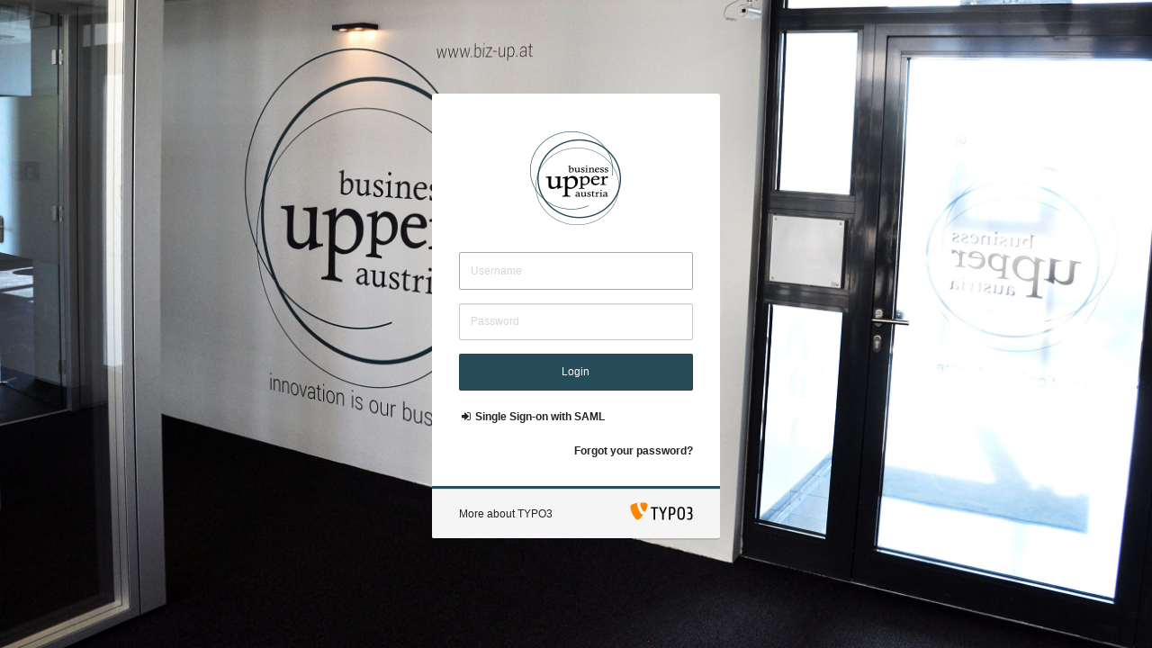

--- FILE ---
content_type: text/html; charset=utf-8
request_url: https://typo3.biz-up.at/typo3/
body_size: 2654
content:
<!DOCTYPE html>
<html lang="en">
<head>

<meta http-equiv="Content-Type" content="text/html; charset=utf-8" />



<link rel="shortcut icon" href="/typo3/sysext/backend/Resources/Public/Icons/favicon.ico" />
<title>TYPO3 CMS Login: Business Upper Austria</title>
<meta name="generator" content="TYPO3 CMS" />
<meta name="viewport" content="width=device-width, initial-scale=1" />


<link rel="stylesheet" type="text/css" href="/typo3temp/assets/compressed/merged-a5b3d8ecb2d15d94bee717b751ab30d7-52dc5c3a796e085eba7ddc587d566efc.css?1734440778" media="all" />
<style type="text/css">
/*<![CDATA[*/
<!-- 
/*loginBackgroundImage*/

				.typo3-login-carousel-control.right,
				.typo3-login-carousel-control.left,
				.panel-login { border: 0; }
				.typo3-login { background-image: url("/typo3conf/ext/ecxprjbizup/Resources/Public/Layout/bgimage.jpg"); }
				.typo3-login-footnote { background-color: #000000; color: #ffffff; opacity: 0.5; }
			
/*loginHighlightColor*/

				.btn-login.disabled, .btn-login[disabled], fieldset[disabled] .btn-login,
				.btn-login.disabled:hover, .btn-login[disabled]:hover, fieldset[disabled] .btn-login:hover,
				.btn-login.disabled:focus, .btn-login[disabled]:focus, fieldset[disabled] .btn-login:focus,
				.btn-login.disabled.focus, .btn-login[disabled].focus, fieldset[disabled] .btn-login.focus,
				.btn-login.disabled:active, .btn-login[disabled]:active, fieldset[disabled] .btn-login:active,
				.btn-login.disabled.active, .btn-login[disabled].active, fieldset[disabled] .btn-login.active,
				.btn-login:hover, .btn-login:focus, .btn-login:active,
				.btn-login:active:hover, .btn-login:active:focus,
				.btn-login { background-color: #274c59; }
				.panel-login .panel-body { border-color: #274c59; }
			
-->
/*]]>*/
</style>

<script>
/*<![CDATA[*/
var require = {"paths":{"jquery":"\/typo3\/sysext\/core\/Resources\/Public\/JavaScript\/Contrib\/jquery\/jquery","jquery-ui":"\/typo3\/sysext\/core\/Resources\/Public\/JavaScript\/Contrib\/jquery-ui","nprogress":"\/typo3\/sysext\/core\/Resources\/Public\/JavaScript\/Contrib\/nprogress","moment":"\/typo3\/sysext\/core\/Resources\/Public\/JavaScript\/Contrib\/moment","cropper":"\/typo3\/sysext\/core\/Resources\/Public\/JavaScript\/Contrib\/cropper.min","imagesloaded":"\/typo3\/sysext\/core\/Resources\/Public\/JavaScript\/Contrib\/imagesloaded.pkgd.min","bootstrap":"\/typo3\/sysext\/core\/Resources\/Public\/JavaScript\/Contrib\/bootstrap\/bootstrap","twbs\/bootstrap-datetimepicker":"\/typo3\/sysext\/core\/Resources\/Public\/JavaScript\/Contrib\/bootstrap-datetimepicker","autosize":"\/typo3\/sysext\/core\/Resources\/Public\/JavaScript\/Contrib\/autosize","taboverride":"\/typo3\/sysext\/core\/Resources\/Public\/JavaScript\/Contrib\/taboverride.min","jquery\/autocomplete":"\/typo3\/sysext\/core\/Resources\/Public\/JavaScript\/Contrib\/jquery.autocomplete","jquery\/minicolors":"\/typo3\/sysext\/core\/Resources\/Public\/JavaScript\/Contrib\/jquery.minicolors","d3":"\/typo3\/sysext\/core\/Resources\/Public\/JavaScript\/Contrib\/d3\/d3","Sortable":"\/typo3\/sysext\/core\/Resources\/Public\/JavaScript\/Contrib\/Sortable.min","sortablejs":"\/typo3\/sysext\/core\/Resources\/Public\/JavaScript\/Contrib\/Sortable.min","tablesort":"\/typo3\/sysext\/core\/Resources\/Public\/JavaScript\/Contrib\/tablesort","tablesort.dotsep":"\/typo3\/sysext\/core\/Resources\/Public\/JavaScript\/Contrib\/tablesort.dotsep","broadcastchannel":"\/typo3\/sysext\/core\/Resources\/Public\/JavaScript\/Contrib\/broadcastchannel-polyfill","TYPO3\/CMS\/Core":"\/typo3\/sysext\/core\/Resources\/Public\/JavaScript","TYPO3\/CMS\/Backend":"\/typo3\/sysext\/backend\/Resources\/Public\/JavaScript"},"shim":{"tablesort.dotsep":{"deps":["tablesort"]}},"waitSeconds":30,"typo3BaseUrl":"\/typo3\/index.php?route=%2Fajax%2Fcore%2Frequirejs","urlArgs":"bust=7b0ee3617a903e8854491264931bcc0853bc526a"}
/*]]>*/
</script>
<script src="/typo3temp/assets/compressed/require-71e5949ddeab6dd8067f79f25740f1f5.js"></script>
<script src="/typo3temp/assets/compressed/requirejs-loader-d4252d27f09151c39a2a5a262d405f86.js"></script>
<script type="text/javascript">
/*<![CDATA[*/
var TYPO3 = TYPO3 || {};
TYPO3.settings = {"ajaxUrls":{"core_requirejs":"\/typo3\/index.php?route=%2Fajax%2Fcore%2Frequirejs","login":"\/typo3\/index.php?route=%2Fajax%2Flogin","logout":"\/typo3\/index.php?route=%2Fajax%2Flogout","login_preflight":"\/typo3\/index.php?route=%2Fajax%2Flogin%2Fpreflight","login_timedout":"\/typo3\/index.php?route=%2Fajax%2Flogin%2Ftimedout&skipSessionUpdate=1"}};/*]]>*/
</script>

<script type="text/javascript">
/*<![CDATA[*/
/*RequireJS-Module-bootstrap*/
require(['bootstrap']);

/*RequireJS-Module-TYPO3/CMS/Backend/GlobalEventHandler*/
require(['TYPO3\/CMS\/Backend\/GlobalEventHandler']);

/*RequireJS-Module-TYPO3/CMS/Backend/ActionDispatcher*/
require(['TYPO3\/CMS\/Backend\/ActionDispatcher']);

/*RequireJS-Module-TYPO3/CMS/Backend/Element/ImmediateActionElement*/
require(['TYPO3\/CMS\/Backend\/Element\/ImmediateActionElement']);

/*RequireJS-Module-TYPO3/CMS/Backend/Login*/
require(['TYPO3\/CMS\/Backend\/Login']);

/*RequireJS-Module-TYPO3/CMS/Backend/UserPassLogin*/
require(['TYPO3\/CMS\/Backend\/UserPassLogin']);

/*]]>*/
</script>


<!--###POSTJSMARKER###-->
</head><body>
<div class="typo3-login">
    <div class="typo3-login-inner">
        <div class="typo3-login-container">
            <div class="typo3-login-wrap">
                <div class="panel panel-lg panel-login">
                    <div class="panel-body">
                        <div class="typo3-login-logo">
                            <img src="/typo3conf/ext/ecxprjbizup/Resources/Public/Layout/logo.png" class="typo3-login-image" alt="" />
                        </div>
                        
                                
                                <noscript>
                                    <div class="callout callout-danger"><div class="media"><div class="media-left"><span class="fa-stack fa-lg callout-icon"><i class="fa fa-circle fa-stack-2x"></i><i class="fa fa-times fa-stack-1x"></i></span></div><div class="media-body"><div class="callout-body">Please activate JavaScript!</div></div></div></div>
                                </noscript>
                                <div class="hidden t3js-login-error-nocookies">
                                    <div class="callout callout-danger"><div class="media"><div class="media-left"><span class="fa-stack fa-lg callout-icon"><i class="fa fa-circle fa-stack-2x"></i><i class="fa fa-times fa-stack-1x"></i></span></div><div class="media-body"><div class="callout-body">Please activate Cookies!</div></div></div></div>
                                </div>
                                <div class="hidden t3js-login-error-noreferrer">
                                    <div class="callout callout-danger"><div class="media"><div class="media-left"><span class="fa-stack fa-lg callout-icon"><i class="fa fa-circle fa-stack-2x"></i><i class="fa fa-times fa-stack-1x"></i></span></div><div class="media-body"><div class="callout-body">TYPO3 relies on HTTP referrers for security reasons in the backend. It seems your browser refused to send this information.</div></div></div></div>
                                </div>
                                <div class="typo3-login-form t3js-login-formfields">
                                    <form action="?loginProvider=1433416747" method="post" name="loginform" id="typo3-login-form">
                                        <input type="hidden" name="login_status" value="login" />
                                        <input class="t3js-login-userident-field" id="t3-field-userident" type="hidden" name="userident" value="" />
                                        <input type="hidden" name="redirect_url" value="" />
                                        <input type="hidden" name="loginRefresh" value="" />

                                        
        
            <input type="hidden" name="interface" value="backend" />
        
    


                                        
    <div class="form-group t3js-login-username-section" id="t3-login-username-section">
        <div class="form-control-wrap">
            <div class="form-control-holder">
                <input type="text" id="t3-username" name="username" value="" aria-label="Username" placeholder="Username" class="form-control input-login t3js-clearable t3js-login-username-field" autofocus="autofocus" required="required" />
                <div class="form-notice-capslock hidden t3js-login-alert-capslock">
                    <img src="/typo3/sysext/backend/Resources/Public/Images/icon_capslock.svg" width="14" height="14" alt="Attention: Caps lock enabled!" title="Attention: Caps lock enabled!" />
                </div>
            </div>
        </div>
    </div>
    <div class="form-group t3js-login-password-section" id="t3-login-password-section">
        <div class="form-control-wrap">
            <div class="form-control-holder">
                <input type="password" id="t3-password" name="p_field" value="" aria-label="Password" placeholder="Password" class="form-control input-login t3js-clearable t3js-login-password-field" required="required" data-rsa-encryption="t3-field-userident" />
                <div class="form-notice-capslock hidden t3js-login-alert-capslock">
                    <img src="/typo3/sysext/backend/Resources/Public/Images/icon_capslock.svg" width="14" height="14" alt="Attention: Caps lock enabled!" title="Attention: Caps lock enabled!" />
                </div>
            </div>
        </div>
    </div>


                                        <div class="form-group" id="t3-login-submit-section">
                                            <button class="btn btn-block btn-login t3js-login-submit" id="t3-login-submit" type="submit" name="commandLI" data-loading-text="<i class='fa fa-circle-o-notch fa-spin'></i> Verifying Login Data ..." autocomplete="off">
                                                Login
                                            </button>
                                        </div>
                                        <ul class="list-unstyled typo3-login-links">
                                            
                                                
                                                    
                                                
                                            
                                                
                                                    
                                                        <li class="t3js-loginprovider-switch" data-providerkey="1648123062"><a href="?loginProvider=1648123062"><i class="fa fa-fw fa-sign-in"></i> <span>Single Sign-on with SAML</span></a></li>
                                                    
                                                
                                            
                                        </ul>
                                        
                                            
    <div class="forgot-password">
        <div class="text-right">
            <a href="/typo3/index.php?route=%2Flogin%2Fpassword-reset%2Fforget&amp;loginProvider=1433416747">Forgot your password?</a>
        </div>
    </div>

                                        
                                    </form>
                                </div>
                            
                    </div>
                    

                    <div class="panel-footer">
                        <div class="typo3-login-copyright-wrap">
                            <a href="#loginCopyright" class="typo3-login-copyright-link collapsed" data-toggle="collapse" aria-expanded="false" aria-controls="loginCopyright">
                                <span>More about TYPO3</span>
                                <img src="/typo3/sysext/backend/Resources/Public/Images/typo3_orange.svg" alt="TYPO3 logo" width="70" height="20" />
                            </a>
                            <div id="loginCopyright" class="collapse">
                                <div class="typo3-login-copyright-text">
                                    <p>
                                        <a href="https://typo3.org/" target="_blank" rel="noreferrer">TYPO3 CMS</a>. Copyright &copy; 1998-2026 Kasper Sk&aring;rh&oslash;j. Extensions are copyright of their respective owners. Go to <a href="https://typo3.org/" target="_blank" rel="noreferrer">https://typo3.org/</a> for details. Warranty is supplied by E-CONOMIX GmbH; <a href="https://www.e-conomix.at/" target="_blank" rel="noreferrer">click for details.</a> This is free software, and you are welcome to redistribute it under certain conditions; <a href="https://typo3.org/project/licenses/" target="_blank" rel="noreferrer">click for details.</a> Obstructing the appearance of this notice is prohibited by law.
                                    </p>
                                    <ul class="list-unstyled">
                                        <li><a href="https://typo3.org" target="_blank" rel="noreferrer" class="t3-login-link-typo3"><i class="fa fa-external-link"></i> TYPO3.org</a></li>
                                        <li><a href="https://typo3.org/donate/online-donation/" target="_blank" rel="noreferrer" class="t3-login-link-donate"><i class="fa fa-external-link"></i> Donate</a></li>
                                    </ul>
                                </div>
                            </div>
                        </div>
                    </div>
                </div>
            </div>
        </div>
        
    </div>
    
    <a href="https://typo3.biz-up.at/typo3/" id="t3js-login-url" data-referrer-check-enabled="1" aria-hidden="true" tabindex="-1"></a>
</div>

</body>
</html>

--- FILE ---
content_type: text/css; charset=utf-8
request_url: https://typo3.biz-up.at/typo3temp/assets/compressed/merged-a5b3d8ecb2d15d94bee717b751ab30d7-52dc5c3a796e085eba7ddc587d566efc.css?1734440778
body_size: 48377
content:
@charset "UTF-8";html{font-family:sans-serif;-ms-text-size-adjust:100%;-webkit-text-size-adjust:100%}body{margin:0}article,aside,details,figcaption,figure,footer,header,hgroup,main,menu,nav,section,summary{display:block}audio,canvas,progress,video{display:inline-block;vertical-align:baseline}audio:not([controls]){display:none;height:0}[hidden],template{display:none}a{background-color:transparent}a:active,a:hover{outline:0}abbr[title]{border-bottom:none;text-decoration:underline;-webkit-text-decoration:underline dotted;text-decoration:underline dotted}b,strong{font-weight:700}dfn{font-style:italic}h1{font-size:2em;margin:.67em 0}mark{background:#ff0;color:#000}small{font-size:80%}sub,sup{font-size:75%;line-height:0;position:relative;vertical-align:baseline}sup{top:-.5em}sub{bottom:-.25em}img{border:0}svg:not(:root){overflow:hidden}figure{margin:1em 40px}hr{box-sizing:content-box;height:0}pre{overflow:auto}code,kbd,pre,samp{font-family:monospace,monospace;font-size:1em}button,input,optgroup,select,textarea{color:inherit;font:inherit;margin:0}button{overflow:visible}button,select{text-transform:none}button,html input[type=button],input[type=reset],input[type=submit]{-webkit-appearance:button;cursor:pointer}button[disabled],html input[disabled]{cursor:default}button::-moz-focus-inner,input::-moz-focus-inner{border:0;padding:0}input{line-height:normal}input[type=checkbox],input[type=radio]{box-sizing:border-box;padding:0}input[type=number]::-webkit-inner-spin-button,input[type=number]::-webkit-outer-spin-button{height:auto}input[type=search]{-webkit-appearance:textfield;box-sizing:content-box}input[type=search]::-webkit-search-cancel-button,input[type=search]::-webkit-search-decoration{-webkit-appearance:none}fieldset{border:1px solid silver;margin:0 2px;padding:.35em .625em .75em}legend{border:0;padding:0}textarea{overflow:auto}optgroup{font-weight:700}table{border-collapse:collapse;border-spacing:0}td,th{padding:0}@font-face{font-family:'Source Sans Pro';font-weight:200;font-style:normal;font-stretch:normal;src:url('../../../typo3/sysext/backend/Resources/Public/Fonts/SourceSansPro/WOFF2/TTF/SourceSansPro-ExtraLight.ttf.woff2') format("woff2"),url('../../../typo3/sysext/backend/Resources/Public/Fonts/SourceSansPro/WOFF/OTF/SourceSansPro-ExtraLight.otf.woff') format("woff")}@font-face{font-family:'Source Sans Pro';font-weight:200;font-style:italic;font-stretch:normal;src:url('../../../typo3/sysext/backend/Resources/Public/Fonts/SourceSansPro/WOFF2/TTF/SourceSansPro-ExtraLightIt.ttf.woff2') format("woff2"),url('../../../typo3/sysext/backend/Resources/Public/Fonts/SourceSansPro/WOFF/OTF/SourceSansPro-ExtraLightIt.otf.woff') format("woff")}@font-face{font-family:'Source Sans Pro';font-weight:300;font-style:normal;font-stretch:normal;src:url('../../../typo3/sysext/backend/Resources/Public/Fonts/SourceSansPro/WOFF2/TTF/SourceSansPro-Light.ttf.woff2') format("woff2"),url('../../../typo3/sysext/backend/Resources/Public/Fonts/SourceSansPro/WOFF/OTF/SourceSansPro-Light.otf.woff') format("woff")}@font-face{font-family:'Source Sans Pro';font-weight:300;font-style:italic;font-stretch:normal;src:url('../../../typo3/sysext/backend/Resources/Public/Fonts/SourceSansPro/WOFF2/TTF/SourceSansPro-LightIt.ttf.woff2') format("woff2"),url('../../../typo3/sysext/backend/Resources/Public/Fonts/SourceSansPro/WOFF/OTF/SourceSansPro-LightIt.otf.woff') format("woff")}@font-face{font-family:'Source Sans Pro';font-weight:400;font-style:normal;font-stretch:normal;src:url('../../../typo3/sysext/backend/Resources/Public/Fonts/SourceSansPro/WOFF2/TTF/SourceSansPro-Regular.ttf.woff2') format("woff2"),url('../../../typo3/sysext/backend/Resources/Public/Fonts/SourceSansPro/WOFF/OTF/SourceSansPro-Regular.otf.woff') format("woff")}@font-face{font-family:'Source Sans Pro';font-weight:400;font-style:italic;font-stretch:normal;src:url('../../../typo3/sysext/backend/Resources/Public/Fonts/SourceSansPro/WOFF2/TTF/SourceSansPro-It.ttf.woff2') format("woff2"),url('../../../typo3/sysext/backend/Resources/Public/Fonts/SourceSansPro/WOFF/OTF/SourceSansPro-It.otf.woff') format("woff")}@font-face{font-family:'Source Sans Pro';font-weight:600;font-style:normal;font-stretch:normal;src:url('../../../typo3/sysext/backend/Resources/Public/Fonts/SourceSansPro/WOFF2/TTF/SourceSansPro-Semibold.ttf.woff2') format("woff2"),url('../../../typo3/sysext/backend/Resources/Public/Fonts/SourceSansPro/WOFF/OTF/SourceSansPro-Semibold.otf.woff') format("woff")}@font-face{font-family:'Source Sans Pro';font-weight:600;font-style:italic;font-stretch:normal;src:url('../../../typo3/sysext/backend/Resources/Public/Fonts/SourceSansPro/WOFF2/TTF/SourceSansPro-SemiboldIt.ttf.woff2') format("woff2"),url('../../../typo3/sysext/backend/Resources/Public/Fonts/SourceSansPro/WOFF/OTF/SourceSansPro-SemiboldIt.otf.woff') format("woff")}@font-face{font-family:'Source Sans Pro';font-weight:700;font-style:normal;font-stretch:normal;src:url('../../../typo3/sysext/backend/Resources/Public/Fonts/SourceSansPro/WOFF2/TTF/SourceSansPro-Bold.ttf.woff2') format("woff2"),url('../../../typo3/sysext/backend/Resources/Public/Fonts/SourceSansPro/WOFF/OTF/SourceSansPro-Bold.otf.woff') format("woff")}@font-face{font-family:'Source Sans Pro';font-weight:700;font-style:italic;font-stretch:normal;src:url('../../../typo3/sysext/backend/Resources/Public/Fonts/SourceSansPro/WOFF2/TTF/SourceSansPro-BoldIt.ttf.woff2') format("woff2"),url('../../../typo3/sysext/backend/Resources/Public/Fonts/SourceSansPro/WOFF/OTF/SourceSansPro-BoldIt.otf.woff') format("woff")}@font-face{font-family:'Source Sans Pro';font-weight:900;font-style:normal;font-stretch:normal;src:url('../../../typo3/sysext/backend/Resources/Public/Fonts/SourceSansPro/WOFF2/TTF/SourceSansPro-Black.ttf.woff2') format("woff2"),url('../../../typo3/sysext/backend/Resources/Public/Fonts/SourceSansPro/WOFF/OTF/SourceSansPro-Black.otf.woff') format("woff")}@font-face{font-family:'Source Sans Pro';font-weight:900;font-style:italic;font-stretch:normal;src:url('../../../typo3/sysext/backend/Resources/Public/Fonts/SourceSansPro/WOFF2/TTF/SourceSansPro-BlackIt.ttf.woff2') format("woff2"),url('../../../typo3/sysext/backend/Resources/Public/Fonts/SourceSansPro/WOFF/OTF/SourceSansPro-BlackIt.otf.woff') format("woff")}@font-face{font-family:FontAwesome;src:url('../../../typo3/sysext/backend/Resources/Public/Fonts/FontAwesome/fontawesome-webfont.eot?v=4.7.0');src:url('../../../typo3/sysext/backend/Resources/Public/Fonts/FontAwesome/fontawesome-webfont.eot?#iefix&v=4.7.0') format("embedded-opentype"),url('../../../typo3/sysext/backend/Resources/Public/Fonts/FontAwesome/fontawesome-webfont.woff2?v=4.7.0') format("woff2"),url('../../../typo3/sysext/backend/Resources/Public/Fonts/FontAwesome/fontawesome-webfont.woff?v=4.7.0') format("woff"),url('../../../typo3/sysext/backend/Resources/Public/Fonts/FontAwesome/fontawesome-webfont.ttf?v=4.7.0') format("truetype"),url('../../../typo3/sysext/backend/Resources/Public/Fonts/FontAwesome/fontawesome-webfont.svg?v=4.7.0#fontawesomeregular') format("svg");font-weight:400;font-style:normal}.fa{display:inline-block;font:normal normal normal 14px/1 FontAwesome;font-size:inherit;text-rendering:auto;-webkit-font-smoothing:antialiased;-moz-osx-font-smoothing:grayscale}.fa-lg{font-size:1.33333333em;line-height:.75em;vertical-align:-15%}.fa-2x{font-size:2em}.fa-3x{font-size:3em}.fa-4x{font-size:4em}.fa-5x{font-size:5em}.fa-fw{width:1.28571429em;text-align:center}.fa-ul{padding-left:0;margin-left:2.14285714em;list-style-type:none}.fa-ul>li{position:relative}.fa-li{position:absolute;left:-2.14285714em;width:2.14285714em;top:.14285714em;text-align:center}.fa-li.fa-lg{left:-1.85714286em}.fa-border{padding:.2em .25em .15em;border:solid .08em #eee;border-radius:.1em}.fa-pull-left{float:left}.fa-pull-right{float:right}.fa.fa-pull-left{margin-right:.3em}.fa.fa-pull-right{margin-left:.3em}.pull-right{float:right}.pull-left{float:left}.fa.pull-left{margin-right:.3em}.fa.pull-right{margin-left:.3em}.fa-spin{-webkit-animation:fa-spin 2s infinite linear;animation:fa-spin 2s infinite linear}.fa-pulse{-webkit-animation:fa-spin 1s infinite steps(8);animation:fa-spin 1s infinite steps(8)}@-webkit-keyframes fa-spin{0%{transform:rotate(0)}100%{transform:rotate(359deg)}}@keyframes fa-spin{0%{transform:rotate(0)}100%{transform:rotate(359deg)}}.fa-rotate-90{transform:rotate(90deg)}.fa-rotate-180{transform:rotate(180deg)}.fa-rotate-270{transform:rotate(270deg)}.fa-flip-horizontal{transform:scale(-1,1)}.fa-flip-vertical{transform:scale(1,-1)}:root .fa-flip-horizontal,:root .fa-flip-vertical,:root .fa-rotate-180,:root .fa-rotate-270,:root .fa-rotate-90{filter:none}.fa-stack{position:relative;display:inline-block;width:2em;height:2em;line-height:2em;vertical-align:middle}.fa-stack-1x,.fa-stack-2x{position:absolute;left:0;width:100%;text-align:center}.fa-stack-1x{line-height:inherit}.fa-stack-2x{font-size:2em}.fa-inverse{color:#fff}.fa-glass:before{content:""}.fa-music:before{content:""}.fa-search:before{content:""}.fa-envelope-o:before{content:""}.fa-heart:before{content:""}.fa-star:before{content:""}.fa-star-o:before{content:""}.fa-user:before{content:""}.fa-film:before{content:""}.fa-th-large:before{content:""}.fa-th:before{content:""}.fa-th-list:before{content:""}.fa-check:before{content:""}.fa-close:before,.fa-remove:before,.fa-times:before{content:""}.fa-search-plus:before{content:""}.fa-search-minus:before{content:""}.fa-power-off:before{content:""}.fa-signal:before{content:""}.fa-cog:before,.fa-gear:before{content:""}.fa-trash-o:before{content:""}.fa-home:before{content:""}.fa-file-o:before{content:""}.fa-clock-o:before{content:""}.fa-road:before{content:""}.fa-download:before{content:""}.fa-arrow-circle-o-down:before{content:""}.fa-arrow-circle-o-up:before{content:""}.fa-inbox:before{content:""}.fa-play-circle-o:before{content:""}.fa-repeat:before,.fa-rotate-right:before{content:""}.fa-refresh:before{content:""}.fa-list-alt:before{content:""}.fa-lock:before{content:""}.fa-flag:before{content:""}.fa-headphones:before{content:""}.fa-volume-off:before{content:""}.fa-volume-down:before{content:""}.fa-volume-up:before{content:""}.fa-qrcode:before{content:""}.fa-barcode:before{content:""}.fa-tag:before{content:""}.fa-tags:before{content:""}.fa-book:before{content:""}.fa-bookmark:before{content:""}.fa-print:before{content:""}.fa-camera:before{content:""}.fa-font:before{content:""}.fa-bold:before{content:""}.fa-italic:before{content:""}.fa-text-height:before{content:""}.fa-text-width:before{content:""}.fa-align-left:before{content:""}.fa-align-center:before{content:""}.fa-align-right:before{content:""}.fa-align-justify:before{content:""}.fa-list:before{content:""}.fa-dedent:before,.fa-outdent:before{content:""}.fa-indent:before{content:""}.fa-video-camera:before{content:""}.fa-image:before,.fa-photo:before,.fa-picture-o:before{content:""}.fa-pencil:before{content:""}.fa-map-marker:before{content:""}.fa-adjust:before{content:""}.fa-tint:before{content:""}.fa-edit:before,.fa-pencil-square-o:before{content:""}.fa-share-square-o:before{content:""}.fa-check-square-o:before{content:""}.fa-arrows:before{content:""}.fa-step-backward:before{content:""}.fa-fast-backward:before{content:""}.fa-backward:before{content:""}.fa-play:before{content:""}.fa-pause:before{content:""}.fa-stop:before{content:""}.fa-forward:before{content:""}.fa-fast-forward:before{content:""}.fa-step-forward:before{content:""}.fa-eject:before{content:""}.fa-chevron-left:before{content:""}.fa-chevron-right:before{content:""}.fa-plus-circle:before{content:""}.fa-minus-circle:before{content:""}.fa-times-circle:before{content:""}.fa-check-circle:before{content:""}.fa-question-circle:before{content:""}.fa-info-circle:before{content:""}.fa-crosshairs:before{content:""}.fa-times-circle-o:before{content:""}.fa-check-circle-o:before{content:""}.fa-ban:before{content:""}.fa-arrow-left:before{content:""}.fa-arrow-right:before{content:""}.fa-arrow-up:before{content:""}.fa-arrow-down:before{content:""}.fa-mail-forward:before,.fa-share:before{content:""}.fa-expand:before{content:""}.fa-compress:before{content:""}.fa-plus:before{content:""}.fa-minus:before{content:""}.fa-asterisk:before{content:""}.fa-exclamation-circle:before{content:""}.fa-gift:before{content:""}.fa-leaf:before{content:""}.fa-fire:before{content:""}.fa-eye:before{content:""}.fa-eye-slash:before{content:""}.fa-exclamation-triangle:before,.fa-warning:before{content:""}.fa-plane:before{content:""}.fa-calendar:before{content:""}.fa-random:before{content:""}.fa-comment:before{content:""}.fa-magnet:before{content:""}.fa-chevron-up:before{content:""}.fa-chevron-down:before{content:""}.fa-retweet:before{content:""}.fa-shopping-cart:before{content:""}.fa-folder:before{content:""}.fa-folder-open:before{content:""}.fa-arrows-v:before{content:""}.fa-arrows-h:before{content:""}.fa-bar-chart-o:before,.fa-bar-chart:before{content:""}.fa-twitter-square:before{content:""}.fa-facebook-square:before{content:""}.fa-camera-retro:before{content:""}.fa-key:before{content:""}.fa-cogs:before,.fa-gears:before{content:""}.fa-comments:before{content:""}.fa-thumbs-o-up:before{content:""}.fa-thumbs-o-down:before{content:""}.fa-star-half:before{content:""}.fa-heart-o:before{content:""}.fa-sign-out:before{content:""}.fa-linkedin-square:before{content:""}.fa-thumb-tack:before{content:""}.fa-external-link:before{content:""}.fa-sign-in:before{content:""}.fa-trophy:before{content:""}.fa-github-square:before{content:""}.fa-upload:before{content:""}.fa-lemon-o:before{content:""}.fa-phone:before{content:""}.fa-square-o:before{content:""}.fa-bookmark-o:before{content:""}.fa-phone-square:before{content:""}.fa-twitter:before{content:""}.fa-facebook-f:before,.fa-facebook:before{content:""}.fa-github:before{content:""}.fa-unlock:before{content:""}.fa-credit-card:before{content:""}.fa-feed:before,.fa-rss:before{content:""}.fa-hdd-o:before{content:""}.fa-bullhorn:before{content:""}.fa-bell:before{content:""}.fa-certificate:before{content:""}.fa-hand-o-right:before{content:""}.fa-hand-o-left:before{content:""}.fa-hand-o-up:before{content:""}.fa-hand-o-down:before{content:""}.fa-arrow-circle-left:before{content:""}.fa-arrow-circle-right:before{content:""}.fa-arrow-circle-up:before{content:""}.fa-arrow-circle-down:before{content:""}.fa-globe:before{content:""}.fa-wrench:before{content:""}.fa-tasks:before{content:""}.fa-filter:before{content:""}.fa-briefcase:before{content:""}.fa-arrows-alt:before{content:""}.fa-group:before,.fa-users:before{content:""}.fa-chain:before,.fa-link:before{content:""}.fa-cloud:before{content:""}.fa-flask:before{content:""}.fa-cut:before,.fa-scissors:before{content:""}.fa-copy:before,.fa-files-o:before{content:""}.fa-paperclip:before{content:""}.fa-floppy-o:before,.fa-save:before{content:""}.fa-square:before{content:""}.fa-bars:before,.fa-navicon:before,.fa-reorder:before{content:""}.fa-list-ul:before{content:""}.fa-list-ol:before{content:""}.fa-strikethrough:before{content:""}.fa-underline:before{content:""}.fa-table:before{content:""}.fa-magic:before{content:""}.fa-truck:before{content:""}.fa-pinterest:before{content:""}.fa-pinterest-square:before{content:""}.fa-google-plus-square:before{content:""}.fa-google-plus:before{content:""}.fa-money:before{content:""}.fa-caret-down:before{content:""}.fa-caret-up:before{content:""}.fa-caret-left:before{content:""}.fa-caret-right:before{content:""}.fa-columns:before{content:""}.fa-sort:before,.fa-unsorted:before{content:""}.fa-sort-desc:before,.fa-sort-down:before{content:""}.fa-sort-asc:before,.fa-sort-up:before{content:""}.fa-envelope:before{content:""}.fa-linkedin:before{content:""}.fa-rotate-left:before,.fa-undo:before{content:""}.fa-gavel:before,.fa-legal:before{content:""}.fa-dashboard:before,.fa-tachometer:before{content:""}.fa-comment-o:before{content:""}.fa-comments-o:before{content:""}.fa-bolt:before,.fa-flash:before{content:""}.fa-sitemap:before{content:""}.fa-umbrella:before{content:""}.fa-clipboard:before,.fa-paste:before{content:""}.fa-lightbulb-o:before{content:""}.fa-exchange:before{content:""}.fa-cloud-download:before{content:""}.fa-cloud-upload:before{content:""}.fa-user-md:before{content:""}.fa-stethoscope:before{content:""}.fa-suitcase:before{content:""}.fa-bell-o:before{content:""}.fa-coffee:before{content:""}.fa-cutlery:before{content:""}.fa-file-text-o:before{content:""}.fa-building-o:before{content:""}.fa-hospital-o:before{content:""}.fa-ambulance:before{content:""}.fa-medkit:before{content:""}.fa-fighter-jet:before{content:""}.fa-beer:before{content:""}.fa-h-square:before{content:""}.fa-plus-square:before{content:""}.fa-angle-double-left:before{content:""}.fa-angle-double-right:before{content:""}.fa-angle-double-up:before{content:""}.fa-angle-double-down:before{content:""}.fa-angle-left:before{content:""}.fa-angle-right:before{content:""}.fa-angle-up:before{content:""}.fa-angle-down:before{content:""}.fa-desktop:before{content:""}.fa-laptop:before{content:""}.fa-tablet:before{content:""}.fa-mobile-phone:before,.fa-mobile:before{content:""}.fa-circle-o:before{content:""}.fa-quote-left:before{content:""}.fa-quote-right:before{content:""}.fa-spinner:before{content:""}.fa-circle:before{content:""}.fa-mail-reply:before,.fa-reply:before{content:""}.fa-github-alt:before{content:""}.fa-folder-o:before{content:""}.fa-folder-open-o:before{content:""}.fa-smile-o:before{content:""}.fa-frown-o:before{content:""}.fa-meh-o:before{content:""}.fa-gamepad:before{content:""}.fa-keyboard-o:before{content:""}.fa-flag-o:before{content:""}.fa-flag-checkered:before{content:""}.fa-terminal:before{content:""}.fa-code:before{content:""}.fa-mail-reply-all:before,.fa-reply-all:before{content:""}.fa-star-half-empty:before,.fa-star-half-full:before,.fa-star-half-o:before{content:""}.fa-location-arrow:before{content:""}.fa-crop:before{content:""}.fa-code-fork:before{content:""}.fa-chain-broken:before,.fa-unlink:before{content:""}.fa-question:before{content:""}.fa-info:before{content:""}.fa-exclamation:before{content:""}.fa-superscript:before{content:""}.fa-subscript:before{content:""}.fa-eraser:before{content:""}.fa-puzzle-piece:before{content:""}.fa-microphone:before{content:""}.fa-microphone-slash:before{content:""}.fa-shield:before{content:""}.fa-calendar-o:before{content:""}.fa-fire-extinguisher:before{content:""}.fa-rocket:before{content:""}.fa-maxcdn:before{content:""}.fa-chevron-circle-left:before{content:""}.fa-chevron-circle-right:before{content:""}.fa-chevron-circle-up:before{content:""}.fa-chevron-circle-down:before{content:""}.fa-html5:before{content:""}.fa-css3:before{content:""}.fa-anchor:before{content:""}.fa-unlock-alt:before{content:""}.fa-bullseye:before{content:""}.fa-ellipsis-h:before{content:""}.fa-ellipsis-v:before{content:""}.fa-rss-square:before{content:""}.fa-play-circle:before{content:""}.fa-ticket:before{content:""}.fa-minus-square:before{content:""}.fa-minus-square-o:before{content:""}.fa-level-up:before{content:""}.fa-level-down:before{content:""}.fa-check-square:before{content:""}.fa-pencil-square:before{content:""}.fa-external-link-square:before{content:""}.fa-share-square:before{content:""}.fa-compass:before{content:""}.fa-caret-square-o-down:before,.fa-toggle-down:before{content:""}.fa-caret-square-o-up:before,.fa-toggle-up:before{content:""}.fa-caret-square-o-right:before,.fa-toggle-right:before{content:""}.fa-eur:before,.fa-euro:before{content:""}.fa-gbp:before{content:""}.fa-dollar:before,.fa-usd:before{content:""}.fa-inr:before,.fa-rupee:before{content:""}.fa-cny:before,.fa-jpy:before,.fa-rmb:before,.fa-yen:before{content:""}.fa-rouble:before,.fa-rub:before,.fa-ruble:before{content:""}.fa-krw:before,.fa-won:before{content:""}.fa-bitcoin:before,.fa-btc:before{content:""}.fa-file:before{content:""}.fa-file-text:before{content:""}.fa-sort-alpha-asc:before{content:""}.fa-sort-alpha-desc:before{content:""}.fa-sort-amount-asc:before{content:""}.fa-sort-amount-desc:before{content:""}.fa-sort-numeric-asc:before{content:""}.fa-sort-numeric-desc:before{content:""}.fa-thumbs-up:before{content:""}.fa-thumbs-down:before{content:""}.fa-youtube-square:before{content:""}.fa-youtube:before{content:""}.fa-xing:before{content:""}.fa-xing-square:before{content:""}.fa-youtube-play:before{content:""}.fa-dropbox:before{content:""}.fa-stack-overflow:before{content:""}.fa-instagram:before{content:""}.fa-flickr:before{content:""}.fa-adn:before{content:""}.fa-bitbucket:before{content:""}.fa-bitbucket-square:before{content:""}.fa-tumblr:before{content:""}.fa-tumblr-square:before{content:""}.fa-long-arrow-down:before{content:""}.fa-long-arrow-up:before{content:""}.fa-long-arrow-left:before{content:""}.fa-long-arrow-right:before{content:""}.fa-apple:before{content:""}.fa-windows:before{content:""}.fa-android:before{content:""}.fa-linux:before{content:""}.fa-dribbble:before{content:""}.fa-skype:before{content:""}.fa-foursquare:before{content:""}.fa-trello:before{content:""}.fa-female:before{content:""}.fa-male:before{content:""}.fa-gittip:before,.fa-gratipay:before{content:""}.fa-sun-o:before{content:""}.fa-moon-o:before{content:""}.fa-archive:before{content:""}.fa-bug:before{content:""}.fa-vk:before{content:""}.fa-weibo:before{content:""}.fa-renren:before{content:""}.fa-pagelines:before{content:""}.fa-stack-exchange:before{content:""}.fa-arrow-circle-o-right:before{content:""}.fa-arrow-circle-o-left:before{content:""}.fa-caret-square-o-left:before,.fa-toggle-left:before{content:""}.fa-dot-circle-o:before{content:""}.fa-wheelchair:before{content:""}.fa-vimeo-square:before{content:""}.fa-try:before,.fa-turkish-lira:before{content:""}.fa-plus-square-o:before{content:""}.fa-space-shuttle:before{content:""}.fa-slack:before{content:""}.fa-envelope-square:before{content:""}.fa-wordpress:before{content:""}.fa-openid:before{content:""}.fa-bank:before,.fa-institution:before,.fa-university:before{content:""}.fa-graduation-cap:before,.fa-mortar-board:before{content:""}.fa-yahoo:before{content:""}.fa-google:before{content:""}.fa-reddit:before{content:""}.fa-reddit-square:before{content:""}.fa-stumbleupon-circle:before{content:""}.fa-stumbleupon:before{content:""}.fa-delicious:before{content:""}.fa-digg:before{content:""}.fa-pied-piper-pp:before{content:""}.fa-pied-piper-alt:before{content:""}.fa-drupal:before{content:""}.fa-joomla:before{content:""}.fa-language:before{content:""}.fa-fax:before{content:""}.fa-building:before{content:""}.fa-child:before{content:""}.fa-paw:before{content:""}.fa-spoon:before{content:""}.fa-cube:before{content:""}.fa-cubes:before{content:""}.fa-behance:before{content:""}.fa-behance-square:before{content:""}.fa-steam:before{content:""}.fa-steam-square:before{content:""}.fa-recycle:before{content:""}.fa-automobile:before,.fa-car:before{content:""}.fa-cab:before,.fa-taxi:before{content:""}.fa-tree:before{content:""}.fa-spotify:before{content:""}.fa-deviantart:before{content:""}.fa-soundcloud:before{content:""}.fa-database:before{content:""}.fa-file-pdf-o:before{content:""}.fa-file-word-o:before{content:""}.fa-file-excel-o:before{content:""}.fa-file-powerpoint-o:before{content:""}.fa-file-image-o:before,.fa-file-photo-o:before,.fa-file-picture-o:before{content:""}.fa-file-archive-o:before,.fa-file-zip-o:before{content:""}.fa-file-audio-o:before,.fa-file-sound-o:before{content:""}.fa-file-movie-o:before,.fa-file-video-o:before{content:""}.fa-file-code-o:before{content:""}.fa-vine:before{content:""}.fa-codepen:before{content:""}.fa-jsfiddle:before{content:""}.fa-life-bouy:before,.fa-life-buoy:before,.fa-life-ring:before,.fa-life-saver:before,.fa-support:before{content:""}.fa-circle-o-notch:before{content:""}.fa-ra:before,.fa-rebel:before,.fa-resistance:before{content:""}.fa-empire:before,.fa-ge:before{content:""}.fa-git-square:before{content:""}.fa-git:before{content:""}.fa-hacker-news:before,.fa-y-combinator-square:before,.fa-yc-square:before{content:""}.fa-tencent-weibo:before{content:""}.fa-qq:before{content:""}.fa-wechat:before,.fa-weixin:before{content:""}.fa-paper-plane:before,.fa-send:before{content:""}.fa-paper-plane-o:before,.fa-send-o:before{content:""}.fa-history:before{content:""}.fa-circle-thin:before{content:""}.fa-header:before{content:""}.fa-paragraph:before{content:""}.fa-sliders:before{content:""}.fa-share-alt:before{content:""}.fa-share-alt-square:before{content:""}.fa-bomb:before{content:""}.fa-futbol-o:before,.fa-soccer-ball-o:before{content:""}.fa-tty:before{content:""}.fa-binoculars:before{content:""}.fa-plug:before{content:""}.fa-slideshare:before{content:""}.fa-twitch:before{content:""}.fa-yelp:before{content:""}.fa-newspaper-o:before{content:""}.fa-wifi:before{content:""}.fa-calculator:before{content:""}.fa-paypal:before{content:""}.fa-google-wallet:before{content:""}.fa-cc-visa:before{content:""}.fa-cc-mastercard:before{content:""}.fa-cc-discover:before{content:""}.fa-cc-amex:before{content:""}.fa-cc-paypal:before{content:""}.fa-cc-stripe:before{content:""}.fa-bell-slash:before{content:""}.fa-bell-slash-o:before{content:""}.fa-trash:before{content:""}.fa-copyright:before{content:""}.fa-at:before{content:""}.fa-eyedropper:before{content:""}.fa-paint-brush:before{content:""}.fa-birthday-cake:before{content:""}.fa-area-chart:before{content:""}.fa-pie-chart:before{content:""}.fa-line-chart:before{content:""}.fa-lastfm:before{content:""}.fa-lastfm-square:before{content:""}.fa-toggle-off:before{content:""}.fa-toggle-on:before{content:""}.fa-bicycle:before{content:""}.fa-bus:before{content:""}.fa-ioxhost:before{content:""}.fa-angellist:before{content:""}.fa-cc:before{content:""}.fa-ils:before,.fa-shekel:before,.fa-sheqel:before{content:""}.fa-meanpath:before{content:""}.fa-buysellads:before{content:""}.fa-connectdevelop:before{content:""}.fa-dashcube:before{content:""}.fa-forumbee:before{content:""}.fa-leanpub:before{content:""}.fa-sellsy:before{content:""}.fa-shirtsinbulk:before{content:""}.fa-simplybuilt:before{content:""}.fa-skyatlas:before{content:""}.fa-cart-plus:before{content:""}.fa-cart-arrow-down:before{content:""}.fa-diamond:before{content:""}.fa-ship:before{content:""}.fa-user-secret:before{content:""}.fa-motorcycle:before{content:""}.fa-street-view:before{content:""}.fa-heartbeat:before{content:""}.fa-venus:before{content:""}.fa-mars:before{content:""}.fa-mercury:before{content:""}.fa-intersex:before,.fa-transgender:before{content:""}.fa-transgender-alt:before{content:""}.fa-venus-double:before{content:""}.fa-mars-double:before{content:""}.fa-venus-mars:before{content:""}.fa-mars-stroke:before{content:""}.fa-mars-stroke-v:before{content:""}.fa-mars-stroke-h:before{content:""}.fa-neuter:before{content:""}.fa-genderless:before{content:""}.fa-facebook-official:before{content:""}.fa-pinterest-p:before{content:""}.fa-whatsapp:before{content:""}.fa-server:before{content:""}.fa-user-plus:before{content:""}.fa-user-times:before{content:""}.fa-bed:before,.fa-hotel:before{content:""}.fa-viacoin:before{content:""}.fa-train:before{content:""}.fa-subway:before{content:""}.fa-medium:before{content:""}.fa-y-combinator:before,.fa-yc:before{content:""}.fa-optin-monster:before{content:""}.fa-opencart:before{content:""}.fa-expeditedssl:before{content:""}.fa-battery-4:before,.fa-battery-full:before,.fa-battery:before{content:""}.fa-battery-3:before,.fa-battery-three-quarters:before{content:""}.fa-battery-2:before,.fa-battery-half:before{content:""}.fa-battery-1:before,.fa-battery-quarter:before{content:""}.fa-battery-0:before,.fa-battery-empty:before{content:""}.fa-mouse-pointer:before{content:""}.fa-i-cursor:before{content:""}.fa-object-group:before{content:""}.fa-object-ungroup:before{content:""}.fa-sticky-note:before{content:""}.fa-sticky-note-o:before{content:""}.fa-cc-jcb:before{content:""}.fa-cc-diners-club:before{content:""}.fa-clone:before{content:""}.fa-balance-scale:before{content:""}.fa-hourglass-o:before{content:""}.fa-hourglass-1:before,.fa-hourglass-start:before{content:""}.fa-hourglass-2:before,.fa-hourglass-half:before{content:""}.fa-hourglass-3:before,.fa-hourglass-end:before{content:""}.fa-hourglass:before{content:""}.fa-hand-grab-o:before,.fa-hand-rock-o:before{content:""}.fa-hand-paper-o:before,.fa-hand-stop-o:before{content:""}.fa-hand-scissors-o:before{content:""}.fa-hand-lizard-o:before{content:""}.fa-hand-spock-o:before{content:""}.fa-hand-pointer-o:before{content:""}.fa-hand-peace-o:before{content:""}.fa-trademark:before{content:""}.fa-registered:before{content:""}.fa-creative-commons:before{content:""}.fa-gg:before{content:""}.fa-gg-circle:before{content:""}.fa-tripadvisor:before{content:""}.fa-odnoklassniki:before{content:""}.fa-odnoklassniki-square:before{content:""}.fa-get-pocket:before{content:""}.fa-wikipedia-w:before{content:""}.fa-safari:before{content:""}.fa-chrome:before{content:""}.fa-firefox:before{content:""}.fa-opera:before{content:""}.fa-internet-explorer:before{content:""}.fa-television:before,.fa-tv:before{content:""}.fa-contao:before{content:""}.fa-500px:before{content:""}.fa-amazon:before{content:""}.fa-calendar-plus-o:before{content:""}.fa-calendar-minus-o:before{content:""}.fa-calendar-times-o:before{content:""}.fa-calendar-check-o:before{content:""}.fa-industry:before{content:""}.fa-map-pin:before{content:""}.fa-map-signs:before{content:""}.fa-map-o:before{content:""}.fa-map:before{content:""}.fa-commenting:before{content:""}.fa-commenting-o:before{content:""}.fa-houzz:before{content:""}.fa-vimeo:before{content:""}.fa-black-tie:before{content:""}.fa-fonticons:before{content:""}.fa-reddit-alien:before{content:""}.fa-edge:before{content:""}.fa-credit-card-alt:before{content:""}.fa-codiepie:before{content:""}.fa-modx:before{content:""}.fa-fort-awesome:before{content:""}.fa-usb:before{content:""}.fa-product-hunt:before{content:""}.fa-mixcloud:before{content:""}.fa-scribd:before{content:""}.fa-pause-circle:before{content:""}.fa-pause-circle-o:before{content:""}.fa-stop-circle:before{content:""}.fa-stop-circle-o:before{content:""}.fa-shopping-bag:before{content:""}.fa-shopping-basket:before{content:""}.fa-hashtag:before{content:""}.fa-bluetooth:before{content:""}.fa-bluetooth-b:before{content:""}.fa-percent:before{content:""}.fa-gitlab:before{content:""}.fa-wpbeginner:before{content:""}.fa-wpforms:before{content:""}.fa-envira:before{content:""}.fa-universal-access:before{content:""}.fa-wheelchair-alt:before{content:""}.fa-question-circle-o:before{content:""}.fa-blind:before{content:""}.fa-audio-description:before{content:""}.fa-volume-control-phone:before{content:""}.fa-braille:before{content:""}.fa-assistive-listening-systems:before{content:""}.fa-american-sign-language-interpreting:before,.fa-asl-interpreting:before{content:""}.fa-deaf:before,.fa-deafness:before,.fa-hard-of-hearing:before{content:""}.fa-glide:before{content:""}.fa-glide-g:before{content:""}.fa-sign-language:before,.fa-signing:before{content:""}.fa-low-vision:before{content:""}.fa-viadeo:before{content:""}.fa-viadeo-square:before{content:""}.fa-snapchat:before{content:""}.fa-snapchat-ghost:before{content:""}.fa-snapchat-square:before{content:""}.fa-pied-piper:before{content:""}.fa-first-order:before{content:""}.fa-yoast:before{content:""}.fa-themeisle:before{content:""}.fa-google-plus-circle:before,.fa-google-plus-official:before{content:""}.fa-fa:before,.fa-font-awesome:before{content:""}.fa-handshake-o:before{content:""}.fa-envelope-open:before{content:""}.fa-envelope-open-o:before{content:""}.fa-linode:before{content:""}.fa-address-book:before{content:""}.fa-address-book-o:before{content:""}.fa-address-card:before,.fa-vcard:before{content:""}.fa-address-card-o:before,.fa-vcard-o:before{content:""}.fa-user-circle:before{content:""}.fa-user-circle-o:before{content:""}.fa-user-o:before{content:""}.fa-id-badge:before{content:""}.fa-drivers-license:before,.fa-id-card:before{content:""}.fa-drivers-license-o:before,.fa-id-card-o:before{content:""}.fa-quora:before{content:""}.fa-free-code-camp:before{content:""}.fa-telegram:before{content:""}.fa-thermometer-4:before,.fa-thermometer-full:before,.fa-thermometer:before{content:""}.fa-thermometer-3:before,.fa-thermometer-three-quarters:before{content:""}.fa-thermometer-2:before,.fa-thermometer-half:before{content:""}.fa-thermometer-1:before,.fa-thermometer-quarter:before{content:""}.fa-thermometer-0:before,.fa-thermometer-empty:before{content:""}.fa-shower:before{content:""}.fa-bath:before,.fa-bathtub:before,.fa-s15:before{content:""}.fa-podcast:before{content:""}.fa-window-maximize:before{content:""}.fa-window-minimize:before{content:""}.fa-window-restore:before{content:""}.fa-times-rectangle:before,.fa-window-close:before{content:""}.fa-times-rectangle-o:before,.fa-window-close-o:before{content:""}.fa-bandcamp:before{content:""}.fa-grav:before{content:""}.fa-etsy:before{content:""}.fa-imdb:before{content:""}.fa-ravelry:before{content:""}.fa-eercast:before{content:""}.fa-microchip:before{content:""}.fa-snowflake-o:before{content:""}.fa-superpowers:before{content:""}.fa-wpexplorer:before{content:""}.fa-meetup:before{content:""}.bootstrap-datetimepicker-widget .btn[data-action=clear]::after,.bootstrap-datetimepicker-widget .btn[data-action=decrementHours]::after,.bootstrap-datetimepicker-widget .btn[data-action=decrementMinutes]::after,.bootstrap-datetimepicker-widget .btn[data-action=incrementHours]::after,.bootstrap-datetimepicker-widget .btn[data-action=incrementMinutes]::after,.bootstrap-datetimepicker-widget .btn[data-action=showHours]::after,.bootstrap-datetimepicker-widget .btn[data-action=showMinutes]::after,.bootstrap-datetimepicker-widget .btn[data-action=today]::after,.bootstrap-datetimepicker-widget .btn[data-action=togglePeriod]::after,.bootstrap-datetimepicker-widget .picker-switch::after,.bootstrap-datetimepicker-widget table th.next::after,.bootstrap-datetimepicker-widget table th.prev::after,.sr-only{position:absolute;width:1px;height:1px;padding:0;margin:-1px;overflow:hidden;clip:rect(0,0,0,0);border:0}.sr-only-focusable:active,.sr-only-focusable:focus{position:static;width:auto;height:auto;margin:0;overflow:visible;clip:auto}*{box-sizing:border-box}:after,:before{box-sizing:border-box}html{font-size:10px;-webkit-tap-highlight-color:transparent}body{font-family:Verdana,Arial,Helvetica,sans-serif;font-size:12px;line-height:1.5;color:#000;background-color:#fff}button,input,select,textarea{font-family:inherit;font-size:inherit;line-height:inherit}a{color:#212424;text-decoration:none}a:focus,a:hover{color:#000;text-decoration:underline}a:focus{outline:5px auto -webkit-focus-ring-color;outline-offset:-2px}figure{margin:0}img{vertical-align:middle}.img-responsive{display:block;max-width:100%;height:auto}.img-rounded{border-radius:2px}.img-thumbnail{padding:4px;line-height:1.5;background-color:#fff;border:1px solid #ddd;border-radius:2px;transition:all .2s ease-in-out;display:inline-block;max-width:100%;height:auto}.img-circle{border-radius:50%}hr{margin-top:18px;margin-bottom:18px;border:0;border-top:1px solid #7a7a7a}.bootstrap-datetimepicker-widget .btn[data-action=clear]::after,.bootstrap-datetimepicker-widget .btn[data-action=decrementHours]::after,.bootstrap-datetimepicker-widget .btn[data-action=decrementMinutes]::after,.bootstrap-datetimepicker-widget .btn[data-action=incrementHours]::after,.bootstrap-datetimepicker-widget .btn[data-action=incrementMinutes]::after,.bootstrap-datetimepicker-widget .btn[data-action=showHours]::after,.bootstrap-datetimepicker-widget .btn[data-action=showMinutes]::after,.bootstrap-datetimepicker-widget .btn[data-action=today]::after,.bootstrap-datetimepicker-widget .btn[data-action=togglePeriod]::after,.bootstrap-datetimepicker-widget .picker-switch::after,.bootstrap-datetimepicker-widget table th.next::after,.bootstrap-datetimepicker-widget table th.prev::after,.sr-only{position:absolute;width:1px;height:1px;padding:0;margin:-1px;overflow:hidden;clip:rect(0,0,0,0);border:0}.sr-only-focusable:active,.sr-only-focusable:focus{position:static;width:auto;height:auto;margin:0;overflow:visible;clip:auto}[role=button]{cursor:pointer}.h1,.h2,.h3,.h4,.h5,.h6,h1,h2,h3,h4,h5,h6{font-family:inherit;font-weight:500;line-height:1.1;color:inherit}.h1 .small,.h1 small,.h2 .small,.h2 small,.h3 .small,.h3 small,.h4 .small,.h4 small,.h5 .small,.h5 small,.h6 .small,.h6 small,h1 .small,h1 small,h2 .small,h2 small,h3 .small,h3 small,h4 .small,h4 small,h5 .small,h5 small,h6 .small,h6 small{font-weight:400;line-height:1;color:#737373}.h1,.h2,.h3,h1,h2,h3{margin-top:18px;margin-bottom:9px}.h1 .small,.h1 small,.h2 .small,.h2 small,.h3 .small,.h3 small,h1 .small,h1 small,h2 .small,h2 small,h3 .small,h3 small{font-size:65%}.h4,.h5,.h6,h4,h5,h6{margin-top:9px;margin-bottom:9px}.h4 .small,.h4 small,.h5 .small,.h5 small,.h6 .small,.h6 small,h4 .small,h4 small,h5 .small,h5 small,h6 .small,h6 small{font-size:75%}.h1,h1{font-size:27px}.h2,h2{font-size:19px}.h3,h3{font-size:17px}.h4,h4{font-size:15px}.h5,h5{font-size:12px}.h6,h6{font-size:11px}p{margin:0 0 9px}.lead{margin-bottom:18px;font-size:13px;font-weight:300;line-height:1.4}@media (min-width:768px){.lead{font-size:18px}}.small,small{font-size:91%}.mark,mark{padding:.2em;background-color:#fbefdd}.text-left{text-align:left}.text-right{text-align:right}.text-center{text-align:center}.text-justify{text-align:justify}.text-nowrap{white-space:nowrap}.text-lowercase{text-transform:lowercase}.initialism,.text-uppercase{text-transform:uppercase}.text-capitalize{text-transform:capitalize}.text-muted{color:#737373}.text-primary{color:#0078e6}a.text-primary:focus,a.text-primary:hover{color:#005db3}.text-success{color:#79a548}a.text-success:focus,a.text-success:hover{color:#5f8139}.text-info{color:#6daae0}a.text-info:focus,a.text-info:hover{color:#4392d7}.text-warning{color:#e8a33d}a.text-warning:focus,a.text-warning:hover{color:#d88b1a}.text-danger{color:#c83c3c}a.text-danger:focus,a.text-danger:hover{color:#a32e2e}.bg-primary{color:#fff}.bg-primary{background-color:#0078e6}a.bg-primary:focus,a.bg-primary:hover{background-color:#005db3}.bg-success{background-color:#d1e2bd}a.bg-success:focus,a.bg-success:hover{background-color:#b8d39a}.bg-info{background-color:#ebf3fb}a.bg-info:focus,a.bg-info:hover{background-color:#c1dbf2}.bg-warning{background-color:#fbefdd}a.bg-warning:focus,a.bg-warning:hover{background-color:#f6d9af}.bg-danger{background-color:#efc7c7}a.bg-danger:focus,a.bg-danger:hover{background-color:#e49f9f}.page-header{padding-bottom:8px;margin:36px 0 18px;border-bottom:1px solid #f5f5f5}ol,ul{margin-top:0;margin-bottom:9px}ol ol,ol ul,ul ol,ul ul{margin-bottom:0}.list-unstyled{padding-left:0;list-style:none}.list-inline{padding-left:0;list-style:none;margin-left:-5px}.list-inline>li{display:inline-block;padding-right:5px;padding-left:5px}dl{margin-top:0;margin-bottom:18px}dd,dt{line-height:1.5}dt{font-weight:700}dd{margin-left:0}.dl-horizontal dd:after,.form-irre-header-body dl dd:after{content:"";display:table;clear:both}@media (min-width:768px){.dl-horizontal dt,.form-irre-header-body dl dt{float:left;width:70px;clear:left;text-align:right;overflow:hidden;text-overflow:ellipsis;white-space:nowrap}.dl-horizontal dd,.form-irre-header-body dl dd{margin-left:90px}}abbr[data-original-title],abbr[title]{cursor:help}.initialism{font-size:90%}blockquote{padding:9px 18px;margin:0 0 18px;font-size:15px;border-left:5px solid #f5f5f5}blockquote ol:last-child,blockquote p:last-child,blockquote ul:last-child{margin-bottom:0}blockquote .small,blockquote footer,blockquote small{display:block;font-size:80%;line-height:1.5;color:#d7d7d7}blockquote .small:before,blockquote footer:before,blockquote small:before{content:"\2014 \00A0"}.blockquote-reverse,blockquote.pull-right{padding-right:15px;padding-left:0;text-align:right;border-right:5px solid #f5f5f5;border-left:0}.blockquote-reverse .small:before,.blockquote-reverse footer:before,.blockquote-reverse small:before,blockquote.pull-right .small:before,blockquote.pull-right footer:before,blockquote.pull-right small:before{content:""}.blockquote-reverse .small:after,.blockquote-reverse footer:after,.blockquote-reverse small:after,blockquote.pull-right .small:after,blockquote.pull-right footer:after,blockquote.pull-right small:after{content:"\00A0 \2014"}address{margin-bottom:18px;font-style:normal;line-height:1.5}code,kbd,pre,samp{font-family:Menlo,Monaco,Consolas,"Courier New",monospace}code{padding:2px 4px;font-size:90%;color:#c7254e;background-color:#f9f2f4;border-radius:2px}kbd{padding:2px 4px;font-size:90%;color:#fff;background-color:#333;border-radius:2px;box-shadow:inset 0 -1px 0 rgba(0,0,0,.25)}kbd kbd{padding:0;font-size:100%;font-weight:700;box-shadow:none}pre{display:block;padding:8.5px;margin:0 0 9px;font-size:11px;line-height:1.5;color:#5a5a5a;word-break:break-all;word-wrap:break-word;background-color:#f5f5f5;border:1px solid #ccc;border-radius:2px}pre code{padding:0;font-size:inherit;color:inherit;white-space:pre-wrap;background-color:transparent;border-radius:0}.pre-scrollable{max-height:340px;overflow-y:scroll}.container{padding-right:15px;padding-left:15px;margin-right:auto;margin-left:auto}.container:after{content:"";display:table;clear:both}@media (min-width:768px){.container{width:750px}}@media (min-width:992px){.container{width:970px}}@media (min-width:1200px){.container{width:1170px}}.container-fluid{padding-right:15px;padding-left:15px;margin-right:auto;margin-left:auto}.container-fluid:after{content:"";display:table;clear:both}.row{margin-right:-15px;margin-left:-15px}.row:after{content:"";display:table;clear:both}.row-no-gutters{margin-right:0;margin-left:0}.row-no-gutters [class*=col-]{padding-right:0;padding-left:0}.col-lg-1,.col-lg-10,.col-lg-11,.col-lg-12,.col-lg-2,.col-lg-3,.col-lg-4,.col-lg-5,.col-lg-6,.col-lg-7,.col-lg-8,.col-lg-9,.col-md-1,.col-md-10,.col-md-11,.col-md-12,.col-md-2,.col-md-3,.col-md-4,.col-md-5,.col-md-6,.col-md-7,.col-md-8,.col-md-9,.col-sm-1,.col-sm-10,.col-sm-11,.col-sm-12,.col-sm-2,.col-sm-3,.col-sm-4,.col-sm-5,.col-sm-6,.col-sm-7,.col-sm-8,.col-sm-9,.col-xs-1,.col-xs-10,.col-xs-11,.col-xs-12,.col-xs-2,.col-xs-3,.col-xs-4,.col-xs-5,.col-xs-6,.col-xs-7,.col-xs-8,.col-xs-9{position:relative;min-height:1px;padding-right:15px;padding-left:15px}.col-xs-1,.col-xs-10,.col-xs-11,.col-xs-12,.col-xs-2,.col-xs-3,.col-xs-4,.col-xs-5,.col-xs-6,.col-xs-7,.col-xs-8,.col-xs-9{float:left}.col-xs-1{width:8.33333333%}.col-xs-2{width:16.66666667%}.col-xs-3{width:25%}.col-xs-4{width:33.33333333%}.col-xs-5{width:41.66666667%}.col-xs-6{width:50%}.col-xs-7{width:58.33333333%}.col-xs-8{width:66.66666667%}.col-xs-9{width:75%}.col-xs-10{width:83.33333333%}.col-xs-11{width:91.66666667%}.col-xs-12{width:100%}.col-xs-pull-0{right:auto}.col-xs-pull-1{right:8.33333333%}.col-xs-pull-2{right:16.66666667%}.col-xs-pull-3{right:25%}.col-xs-pull-4{right:33.33333333%}.col-xs-pull-5{right:41.66666667%}.col-xs-pull-6{right:50%}.col-xs-pull-7{right:58.33333333%}.col-xs-pull-8{right:66.66666667%}.col-xs-pull-9{right:75%}.col-xs-pull-10{right:83.33333333%}.col-xs-pull-11{right:91.66666667%}.col-xs-pull-12{right:100%}.col-xs-push-0{left:auto}.col-xs-push-1{left:8.33333333%}.col-xs-push-2{left:16.66666667%}.col-xs-push-3{left:25%}.col-xs-push-4{left:33.33333333%}.col-xs-push-5{left:41.66666667%}.col-xs-push-6{left:50%}.col-xs-push-7{left:58.33333333%}.col-xs-push-8{left:66.66666667%}.col-xs-push-9{left:75%}.col-xs-push-10{left:83.33333333%}.col-xs-push-11{left:91.66666667%}.col-xs-push-12{left:100%}.col-xs-offset-0{margin-left:0}.col-xs-offset-1{margin-left:8.33333333%}.col-xs-offset-2{margin-left:16.66666667%}.col-xs-offset-3{margin-left:25%}.col-xs-offset-4{margin-left:33.33333333%}.col-xs-offset-5{margin-left:41.66666667%}.col-xs-offset-6{margin-left:50%}.col-xs-offset-7{margin-left:58.33333333%}.col-xs-offset-8{margin-left:66.66666667%}.col-xs-offset-9{margin-left:75%}.col-xs-offset-10{margin-left:83.33333333%}.col-xs-offset-11{margin-left:91.66666667%}.col-xs-offset-12{margin-left:100%}@media (min-width:768px){.col-sm-1,.col-sm-10,.col-sm-11,.col-sm-12,.col-sm-2,.col-sm-3,.col-sm-4,.col-sm-5,.col-sm-6,.col-sm-7,.col-sm-8,.col-sm-9{float:left}.col-sm-1{width:8.33333333%}.col-sm-2{width:16.66666667%}.col-sm-3{width:25%}.col-sm-4{width:33.33333333%}.col-sm-5{width:41.66666667%}.col-sm-6{width:50%}.col-sm-7{width:58.33333333%}.col-sm-8{width:66.66666667%}.col-sm-9{width:75%}.col-sm-10{width:83.33333333%}.col-sm-11{width:91.66666667%}.col-sm-12{width:100%}.col-sm-pull-0{right:auto}.col-sm-pull-1{right:8.33333333%}.col-sm-pull-2{right:16.66666667%}.col-sm-pull-3{right:25%}.col-sm-pull-4{right:33.33333333%}.col-sm-pull-5{right:41.66666667%}.col-sm-pull-6{right:50%}.col-sm-pull-7{right:58.33333333%}.col-sm-pull-8{right:66.66666667%}.col-sm-pull-9{right:75%}.col-sm-pull-10{right:83.33333333%}.col-sm-pull-11{right:91.66666667%}.col-sm-pull-12{right:100%}.col-sm-push-0{left:auto}.col-sm-push-1{left:8.33333333%}.col-sm-push-2{left:16.66666667%}.col-sm-push-3{left:25%}.col-sm-push-4{left:33.33333333%}.col-sm-push-5{left:41.66666667%}.col-sm-push-6{left:50%}.col-sm-push-7{left:58.33333333%}.col-sm-push-8{left:66.66666667%}.col-sm-push-9{left:75%}.col-sm-push-10{left:83.33333333%}.col-sm-push-11{left:91.66666667%}.col-sm-push-12{left:100%}.col-sm-offset-0{margin-left:0}.col-sm-offset-1{margin-left:8.33333333%}.col-sm-offset-2{margin-left:16.66666667%}.col-sm-offset-3{margin-left:25%}.col-sm-offset-4{margin-left:33.33333333%}.col-sm-offset-5{margin-left:41.66666667%}.col-sm-offset-6{margin-left:50%}.col-sm-offset-7{margin-left:58.33333333%}.col-sm-offset-8{margin-left:66.66666667%}.col-sm-offset-9{margin-left:75%}.col-sm-offset-10{margin-left:83.33333333%}.col-sm-offset-11{margin-left:91.66666667%}.col-sm-offset-12{margin-left:100%}}@media (min-width:992px){.col-md-1,.col-md-10,.col-md-11,.col-md-12,.col-md-2,.col-md-3,.col-md-4,.col-md-5,.col-md-6,.col-md-7,.col-md-8,.col-md-9{float:left}.col-md-1{width:8.33333333%}.col-md-2{width:16.66666667%}.col-md-3{width:25%}.col-md-4{width:33.33333333%}.col-md-5{width:41.66666667%}.col-md-6{width:50%}.col-md-7{width:58.33333333%}.col-md-8{width:66.66666667%}.col-md-9{width:75%}.col-md-10{width:83.33333333%}.col-md-11{width:91.66666667%}.col-md-12{width:100%}.col-md-pull-0{right:auto}.col-md-pull-1{right:8.33333333%}.col-md-pull-2{right:16.66666667%}.col-md-pull-3{right:25%}.col-md-pull-4{right:33.33333333%}.col-md-pull-5{right:41.66666667%}.col-md-pull-6{right:50%}.col-md-pull-7{right:58.33333333%}.col-md-pull-8{right:66.66666667%}.col-md-pull-9{right:75%}.col-md-pull-10{right:83.33333333%}.col-md-pull-11{right:91.66666667%}.col-md-pull-12{right:100%}.col-md-push-0{left:auto}.col-md-push-1{left:8.33333333%}.col-md-push-2{left:16.66666667%}.col-md-push-3{left:25%}.col-md-push-4{left:33.33333333%}.col-md-push-5{left:41.66666667%}.col-md-push-6{left:50%}.col-md-push-7{left:58.33333333%}.col-md-push-8{left:66.66666667%}.col-md-push-9{left:75%}.col-md-push-10{left:83.33333333%}.col-md-push-11{left:91.66666667%}.col-md-push-12{left:100%}.col-md-offset-0{margin-left:0}.col-md-offset-1{margin-left:8.33333333%}.col-md-offset-2{margin-left:16.66666667%}.col-md-offset-3{margin-left:25%}.col-md-offset-4{margin-left:33.33333333%}.col-md-offset-5{margin-left:41.66666667%}.col-md-offset-6{margin-left:50%}.col-md-offset-7{margin-left:58.33333333%}.col-md-offset-8{margin-left:66.66666667%}.col-md-offset-9{margin-left:75%}.col-md-offset-10{margin-left:83.33333333%}.col-md-offset-11{margin-left:91.66666667%}.col-md-offset-12{margin-left:100%}}@media (min-width:1200px){.col-lg-1,.col-lg-10,.col-lg-11,.col-lg-12,.col-lg-2,.col-lg-3,.col-lg-4,.col-lg-5,.col-lg-6,.col-lg-7,.col-lg-8,.col-lg-9{float:left}.col-lg-1{width:8.33333333%}.col-lg-2{width:16.66666667%}.col-lg-3{width:25%}.col-lg-4{width:33.33333333%}.col-lg-5{width:41.66666667%}.col-lg-6{width:50%}.col-lg-7{width:58.33333333%}.col-lg-8{width:66.66666667%}.col-lg-9{width:75%}.col-lg-10{width:83.33333333%}.col-lg-11{width:91.66666667%}.col-lg-12{width:100%}.col-lg-pull-0{right:auto}.col-lg-pull-1{right:8.33333333%}.col-lg-pull-2{right:16.66666667%}.col-lg-pull-3{right:25%}.col-lg-pull-4{right:33.33333333%}.col-lg-pull-5{right:41.66666667%}.col-lg-pull-6{right:50%}.col-lg-pull-7{right:58.33333333%}.col-lg-pull-8{right:66.66666667%}.col-lg-pull-9{right:75%}.col-lg-pull-10{right:83.33333333%}.col-lg-pull-11{right:91.66666667%}.col-lg-pull-12{right:100%}.col-lg-push-0{left:auto}.col-lg-push-1{left:8.33333333%}.col-lg-push-2{left:16.66666667%}.col-lg-push-3{left:25%}.col-lg-push-4{left:33.33333333%}.col-lg-push-5{left:41.66666667%}.col-lg-push-6{left:50%}.col-lg-push-7{left:58.33333333%}.col-lg-push-8{left:66.66666667%}.col-lg-push-9{left:75%}.col-lg-push-10{left:83.33333333%}.col-lg-push-11{left:91.66666667%}.col-lg-push-12{left:100%}.col-lg-offset-0{margin-left:0}.col-lg-offset-1{margin-left:8.33333333%}.col-lg-offset-2{margin-left:16.66666667%}.col-lg-offset-3{margin-left:25%}.col-lg-offset-4{margin-left:33.33333333%}.col-lg-offset-5{margin-left:41.66666667%}.col-lg-offset-6{margin-left:50%}.col-lg-offset-7{margin-left:58.33333333%}.col-lg-offset-8{margin-left:66.66666667%}.col-lg-offset-9{margin-left:75%}.col-lg-offset-10{margin-left:83.33333333%}.col-lg-offset-11{margin-left:91.66666667%}.col-lg-offset-12{margin-left:100%}}table{background-color:#fafafa}table col[class*=col-]{position:static;display:table-column;float:none}table td[class*=col-],table th[class*=col-]{position:static;display:table-cell;float:none}caption{padding-top:6px;padding-bottom:6px;color:#737373;text-align:left}th{text-align:left}.table{width:100%;max-width:100%;margin-bottom:18px}.table>tbody>tr>td,.table>tbody>tr>th,.table>tfoot>tr>td,.table>tfoot>tr>th,.table>thead>tr>td,.table>thead>tr>th{padding:6px;line-height:1.5;vertical-align:top;border-top:1px solid #ccc}.table>thead>tr>th{vertical-align:bottom;border-bottom:2px solid #ccc}.table>caption+thead>tr:first-child>td,.table>caption+thead>tr:first-child>th,.table>colgroup+thead>tr:first-child>td,.table>colgroup+thead>tr:first-child>th,.table>thead:first-child>tr:first-child>td,.table>thead:first-child>tr:first-child>th{border-top:0}.table>tbody+tbody{border-top:2px solid #ccc}.table .table{background-color:#fff}.table-condensed>tbody>tr>td,.table-condensed>tbody>tr>th,.table-condensed>tfoot>tr>td,.table-condensed>tfoot>tr>th,.table-condensed>thead>tr>td,.table-condensed>thead>tr>th{padding:4px}.table-bordered{border:1px solid #ccc}.table-bordered>tbody>tr>td,.table-bordered>tbody>tr>th,.table-bordered>tfoot>tr>td,.table-bordered>tfoot>tr>th,.table-bordered>thead>tr>td,.table-bordered>thead>tr>th{border:1px solid #ccc}.table-bordered>thead>tr>td,.table-bordered>thead>tr>th{border-bottom-width:2px}.table-striped>tbody>tr:nth-of-type(odd){background-color:#f7f7f7}.table-hover>tbody>tr:hover{background-color:#ededed}.table>tbody>tr.active>td,.table>tbody>tr.active>th,.table>tbody>tr>td.active,.table>tbody>tr>th.active,.table>tfoot>tr.active>td,.table>tfoot>tr.active>th,.table>tfoot>tr>td.active,.table>tfoot>tr>th.active,.table>thead>tr.active>td,.table>thead>tr.active>th,.table>thead>tr>td.active,.table>thead>tr>th.active{background-color:#ededed}.table-hover>tbody>tr.active:hover>td,.table-hover>tbody>tr.active:hover>th,.table-hover>tbody>tr:hover>.active,.table-hover>tbody>tr>td.active:hover,.table-hover>tbody>tr>th.active:hover{background-color:#e1e0e0}.table>tbody>tr.success>td,.table>tbody>tr.success>th,.table>tbody>tr>td.success,.table>tbody>tr>th.success,.table>tfoot>tr.success>td,.table>tfoot>tr.success>th,.table>tfoot>tr>td.success,.table>tfoot>tr>th.success,.table>thead>tr.success>td,.table>thead>tr.success>th,.table>thead>tr>td.success,.table>thead>tr>th.success{background-color:#d1e2bd}.table-hover>tbody>tr.success:hover>td,.table-hover>tbody>tr.success:hover>th,.table-hover>tbody>tr:hover>.success,.table-hover>tbody>tr>td.success:hover,.table-hover>tbody>tr>th.success:hover{background-color:#c4dbab}.table>tbody>tr.info>td,.table>tbody>tr.info>th,.table>tbody>tr>td.info,.table>tbody>tr>th.info,.table>tfoot>tr.info>td,.table>tfoot>tr.info>th,.table>tfoot>tr>td.info,.table>tfoot>tr>th.info,.table>thead>tr.info>td,.table>thead>tr.info>th,.table>thead>tr>td.info,.table>thead>tr>th.info{background-color:#ebf3fb}.table-hover>tbody>tr.info:hover>td,.table-hover>tbody>tr.info:hover>th,.table-hover>tbody>tr:hover>.info,.table-hover>tbody>tr>td.info:hover,.table-hover>tbody>tr>th.info:hover{background-color:#d6e7f6}.table>tbody>tr.warning>td,.table>tbody>tr.warning>th,.table>tbody>tr>td.warning,.table>tbody>tr>th.warning,.table>tfoot>tr.warning>td,.table>tfoot>tr.warning>th,.table>tfoot>tr>td.warning,.table>tfoot>tr>th.warning,.table>thead>tr.warning>td,.table>thead>tr.warning>th,.table>thead>tr>td.warning,.table>thead>tr>th.warning{background-color:#fbefdd}.table-hover>tbody>tr.warning:hover>td,.table-hover>tbody>tr.warning:hover>th,.table-hover>tbody>tr:hover>.warning,.table-hover>tbody>tr>td.warning:hover,.table-hover>tbody>tr>th.warning:hover{background-color:#f8e4c6}.table>tbody>tr.danger>td,.table>tbody>tr.danger>th,.table>tbody>tr>td.danger,.table>tbody>tr>th.danger,.table>tfoot>tr.danger>td,.table>tfoot>tr.danger>th,.table>tfoot>tr>td.danger,.table>tfoot>tr>th.danger,.table>thead>tr.danger>td,.table>thead>tr.danger>th,.table>thead>tr>td.danger,.table>thead>tr>th.danger{background-color:#efc7c7}.table-hover>tbody>tr.danger:hover>td,.table-hover>tbody>tr.danger:hover>th,.table-hover>tbody>tr:hover>.danger,.table-hover>tbody>tr>td.danger:hover,.table-hover>tbody>tr>th.danger:hover{background-color:#eab3b3}.table-responsive{min-height:.01%;overflow-x:auto}@media screen and (max-width:767px){.table-responsive{width:100%;margin-bottom:13.5px;overflow-y:hidden;-ms-overflow-style:-ms-autohiding-scrollbar;border:1px solid #ccc}.table-responsive>.table{margin-bottom:0}.table-responsive>.table>tbody>tr>td,.table-responsive>.table>tbody>tr>th,.table-responsive>.table>tfoot>tr>td,.table-responsive>.table>tfoot>tr>th,.table-responsive>.table>thead>tr>td,.table-responsive>.table>thead>tr>th{white-space:nowrap}.table-responsive>.table-bordered{border:0}.table-responsive>.table-bordered>tbody>tr>td:first-child,.table-responsive>.table-bordered>tbody>tr>th:first-child,.table-responsive>.table-bordered>tfoot>tr>td:first-child,.table-responsive>.table-bordered>tfoot>tr>th:first-child,.table-responsive>.table-bordered>thead>tr>td:first-child,.table-responsive>.table-bordered>thead>tr>th:first-child{border-left:0}.table-responsive>.table-bordered>tbody>tr>td:last-child,.table-responsive>.table-bordered>tbody>tr>th:last-child,.table-responsive>.table-bordered>tfoot>tr>td:last-child,.table-responsive>.table-bordered>tfoot>tr>th:last-child,.table-responsive>.table-bordered>thead>tr>td:last-child,.table-responsive>.table-bordered>thead>tr>th:last-child{border-right:0}.table-responsive>.table-bordered>tbody>tr:last-child>td,.table-responsive>.table-bordered>tbody>tr:last-child>th,.table-responsive>.table-bordered>tfoot>tr:last-child>td,.table-responsive>.table-bordered>tfoot>tr:last-child>th{border-bottom:0}}fieldset{min-width:0;padding:0;margin:0;border:0}legend{display:block;width:100%;padding:0;margin-bottom:18px;font-size:18px;line-height:inherit;color:#5a5a5a;border:0;border-bottom:1px solid #e5e5e5}label{display:inline-block;max-width:100%;margin-bottom:5px;font-weight:700}input[type=search]{box-sizing:border-box;-webkit-appearance:none;-moz-appearance:none;appearance:none}input[type=checkbox],input[type=radio]{margin:4px 0 0;line-height:normal}fieldset[disabled] input[type=checkbox],fieldset[disabled] input[type=radio],input[type=checkbox].disabled,input[type=checkbox][disabled],input[type=radio].disabled,input[type=radio][disabled]{cursor:not-allowed}input[type=file]{display:block}input[type=range]{display:block;width:100%}select[multiple],select[size]{height:auto}input[type=checkbox]:focus,input[type=file]:focus,input[type=radio]:focus{outline:5px auto -webkit-focus-ring-color;outline-offset:-2px}output{display:block;padding-top:7px;font-size:12px;line-height:1.5;color:#333}.form-control{display:block;width:100%;height:32px;padding:6px 6px;font-size:12px;line-height:1.5;color:#333;background-color:#fefefe;background-image:none;border:1px solid #bbb;border-radius:2px;box-shadow:inset 0 1px 1px rgba(0,0,0,.075);transition:border-color ease-in-out .15s,box-shadow ease-in-out .15s}.form-control:focus{border-color:#aaa;outline:0;box-shadow:inset 0 1px 1px rgba(0,0,0,.075),0 0 8px rgba(170,170,170,.6)}.form-control::-moz-placeholder{color:#d7d7d7;opacity:1}.form-control:-ms-input-placeholder{color:#d7d7d7}.form-control::-webkit-input-placeholder{color:#d7d7d7}.form-control::-ms-expand{background-color:transparent;border:0}.form-control[disabled],.form-control[readonly],fieldset[disabled] .form-control{background-color:#f5f5f5;opacity:1}.form-control[disabled],fieldset[disabled] .form-control{cursor:not-allowed}textarea.form-control{height:auto}@media screen and (-webkit-min-device-pixel-ratio:0){input[type=date].form-control,input[type=datetime-local].form-control,input[type=month].form-control,input[type=time].form-control{line-height:32px}.input-group-sm input[type=date],.input-group-sm input[type=datetime-local],.input-group-sm input[type=month],.input-group-sm input[type=time],.input-group-sm>.input-group-btn>input.btn[type=date],.input-group-sm>.input-group-btn>input.btn[type=datetime-local],.input-group-sm>.input-group-btn>input.btn[type=month],.input-group-sm>.input-group-btn>input.btn[type=time],.input-group-sm>input.form-control[type=date],.input-group-sm>input.form-control[type=datetime-local],.input-group-sm>input.form-control[type=month],.input-group-sm>input.form-control[type=time],.input-group-sm>input.input-group-addon[type=date],.input-group-sm>input.input-group-addon[type=datetime-local],.input-group-sm>input.input-group-addon[type=month],.input-group-sm>input.input-group-addon[type=time],input[type=date].input-sm,input[type=datetime-local].input-sm,input[type=month].input-sm,input[type=time].input-sm{line-height:26px}.input-group-lg input[type=date],.input-group-lg input[type=datetime-local],.input-group-lg input[type=month],.input-group-lg input[type=time],.input-group-lg>.input-group-btn>input.btn[type=date],.input-group-lg>.input-group-btn>input.btn[type=datetime-local],.input-group-lg>.input-group-btn>input.btn[type=month],.input-group-lg>.input-group-btn>input.btn[type=time],.input-group-lg>input.form-control[type=date],.input-group-lg>input.form-control[type=datetime-local],.input-group-lg>input.form-control[type=month],.input-group-lg>input.form-control[type=time],.input-group-lg>input.input-group-addon[type=date],.input-group-lg>input.input-group-addon[type=datetime-local],.input-group-lg>input.input-group-addon[type=month],.input-group-lg>input.input-group-addon[type=time],input[type=date].input-lg,input[type=datetime-local].input-lg,input[type=month].input-lg,input[type=time].input-lg{line-height:41.2px}}.form-group{margin-bottom:15px}.checkbox,.radio{position:relative;display:block;margin-top:10px;margin-bottom:10px}.checkbox.disabled label,.radio.disabled label,fieldset[disabled] .checkbox label,fieldset[disabled] .radio label{cursor:not-allowed}.checkbox label,.radio label{min-height:18px;padding-left:20px;margin-bottom:0;font-weight:400;cursor:pointer}.checkbox input[type=checkbox],.checkbox-inline input[type=checkbox],.radio input[type=radio],.radio-inline input[type=radio]{position:absolute;margin-left:-20px}.checkbox+.checkbox,.radio+.radio{margin-top:-5px}.checkbox-inline,.radio-inline{position:relative;display:inline-block;padding-left:20px;margin-bottom:0;font-weight:400;vertical-align:middle;cursor:pointer}.checkbox-inline.disabled,.radio-inline.disabled,fieldset[disabled] .checkbox-inline,fieldset[disabled] .radio-inline{cursor:not-allowed}.checkbox-inline+.checkbox-inline,.radio-inline+.radio-inline{margin-top:0;margin-left:10px}.form-control-static{min-height:30px;padding-top:7px;padding-bottom:7px;margin-bottom:0}.form-control-static.input-lg,.form-control-static.input-sm,.input-group-lg>.form-control-static.form-control,.input-group-lg>.form-control-static.input-group-addon,.input-group-lg>.input-group-btn>.form-control-static.btn,.input-group-sm>.form-control-static.form-control,.input-group-sm>.form-control-static.input-group-addon,.input-group-sm>.input-group-btn>.form-control-static.btn{padding-right:0;padding-left:0}.input-group-sm>.form-control,.input-group-sm>.input-group-addon,.input-group-sm>.input-group-btn>.btn,.input-sm{height:26px;padding:4px 4px;font-size:11px;line-height:1.5;border-radius:2px}.input-group-sm>.input-group-btn>select.btn,.input-group-sm>select.form-control,.input-group-sm>select.input-group-addon,select.input-sm{height:26px;line-height:26px}.input-group-sm>.input-group-btn>select.btn[multiple],.input-group-sm>.input-group-btn>textarea.btn,.input-group-sm>select.form-control[multiple],.input-group-sm>select.input-group-addon[multiple],.input-group-sm>textarea.form-control,.input-group-sm>textarea.input-group-addon,select[multiple].input-sm,textarea.input-sm{height:auto}.form-group-sm .form-control{height:26px;padding:4px 4px;font-size:11px;line-height:1.5;border-radius:2px}.form-group-sm select.form-control{height:26px;line-height:26px}.form-group-sm select[multiple].form-control,.form-group-sm textarea.form-control{height:auto}.form-group-sm .form-control-static{height:26px;min-height:29px;padding:5px 4px;font-size:11px;line-height:1.5}.input-group-lg>.form-control,.input-group-lg>.input-group-addon,.input-group-lg>.input-group-btn>.btn,.input-lg{height:41.2px;padding:12px 12px;font-size:15px;line-height:1.3333333;border-radius:2px}.input-group-lg>.input-group-btn>select.btn,.input-group-lg>select.form-control,.input-group-lg>select.input-group-addon,select.input-lg{height:41.2px;line-height:41.2px}.input-group-lg>.input-group-btn>select.btn[multiple],.input-group-lg>.input-group-btn>textarea.btn,.input-group-lg>select.form-control[multiple],.input-group-lg>select.input-group-addon[multiple],.input-group-lg>textarea.form-control,.input-group-lg>textarea.input-group-addon,select[multiple].input-lg,textarea.input-lg{height:auto}.form-group-lg .form-control{height:41.2px;padding:12px 12px;font-size:15px;line-height:1.3333333;border-radius:2px}.form-group-lg select.form-control{height:41.2px;line-height:41.2px}.form-group-lg select[multiple].form-control,.form-group-lg textarea.form-control{height:auto}.form-group-lg .form-control-static{height:41.2px;min-height:33px;padding:13px 12px;font-size:15px;line-height:1.3333333}.has-feedback{position:relative}.has-feedback .form-control{padding-right:40px}.form-control-feedback{position:absolute;top:0;right:0;z-index:2;display:block;width:32px;height:32px;line-height:32px;text-align:center;pointer-events:none}.form-group-lg .form-control+.form-control-feedback,.input-group-lg+.form-control-feedback,.input-group-lg>.form-control+.form-control-feedback,.input-group-lg>.input-group-addon+.form-control-feedback,.input-group-lg>.input-group-btn>.btn+.form-control-feedback,.input-lg+.form-control-feedback{width:41.2px;height:41.2px;line-height:41.2px}.form-group-sm .form-control+.form-control-feedback,.input-group-sm+.form-control-feedback,.input-group-sm>.form-control+.form-control-feedback,.input-group-sm>.input-group-addon+.form-control-feedback,.input-group-sm>.input-group-btn>.btn+.form-control-feedback,.input-sm+.form-control-feedback{width:26px;height:26px;line-height:26px}.has-success .checkbox,.has-success .checkbox-inline,.has-success .control-label,.has-success .help-block,.has-success .radio,.has-success .radio-inline,.has-success.checkbox label,.has-success.checkbox-inline label,.has-success.radio label,.has-success.radio-inline label{color:#79a548}.has-success .form-control{border-color:#79a548;box-shadow:inset 0 1px 1px rgba(0,0,0,.075)}.has-success .form-control:focus{border-color:#5f8139;box-shadow:inset 0 1px 1px rgba(0,0,0,.075),0 0 6px #abcb88}.has-success .input-group-addon{color:#79a548;background-color:#d1e2bd;border-color:#79a548}.has-success .form-control-feedback{color:#79a548}.has-warning .checkbox,.has-warning .checkbox-inline,.has-warning .control-label,.has-warning .help-block,.has-warning .radio,.has-warning .radio-inline,.has-warning.checkbox label,.has-warning.checkbox-inline label,.has-warning.radio label,.has-warning.radio-inline label{color:#e8a33d}.has-warning .form-control{border-color:#e8a33d;box-shadow:inset 0 1px 1px rgba(0,0,0,.075)}.has-warning .form-control:focus{border-color:#d88b1a;box-shadow:inset 0 1px 1px rgba(0,0,0,.075),0 0 6px #f3ce98}.has-warning .input-group-addon{color:#e8a33d;background-color:#fbefdd;border-color:#e8a33d}.has-warning .form-control-feedback{color:#e8a33d}.has-error .checkbox,.has-error .checkbox-inline,.has-error .control-label,.has-error .help-block,.has-error .radio,.has-error .radio-inline,.has-error.checkbox label,.has-error.checkbox-inline label,.has-error.radio label,.has-error.radio-inline label{color:#c83c3c}.has-error .form-control{border-color:#c83c3c;box-shadow:inset 0 1px 1px rgba(0,0,0,.075)}.has-error .form-control:focus{border-color:#a32e2e;box-shadow:inset 0 1px 1px rgba(0,0,0,.075),0 0 6px #de8c8c}.has-error .input-group-addon{color:#c83c3c;background-color:#efc7c7;border-color:#c83c3c}.has-error .form-control-feedback{color:#c83c3c}.has-feedback label~.form-control-feedback{top:23px}.bootstrap-datetimepicker-widget .has-feedback label.btn[data-action=clear]::after~.form-control-feedback,.bootstrap-datetimepicker-widget .has-feedback label.btn[data-action=decrementHours]::after~.form-control-feedback,.bootstrap-datetimepicker-widget .has-feedback label.btn[data-action=decrementMinutes]::after~.form-control-feedback,.bootstrap-datetimepicker-widget .has-feedback label.btn[data-action=incrementHours]::after~.form-control-feedback,.bootstrap-datetimepicker-widget .has-feedback label.btn[data-action=incrementMinutes]::after~.form-control-feedback,.bootstrap-datetimepicker-widget .has-feedback label.btn[data-action=showHours]::after~.form-control-feedback,.bootstrap-datetimepicker-widget .has-feedback label.btn[data-action=showMinutes]::after~.form-control-feedback,.bootstrap-datetimepicker-widget .has-feedback label.btn[data-action=today]::after~.form-control-feedback,.bootstrap-datetimepicker-widget .has-feedback label.btn[data-action=togglePeriod]::after~.form-control-feedback,.bootstrap-datetimepicker-widget .has-feedback label.picker-switch::after~.form-control-feedback,.has-feedback .bootstrap-datetimepicker-widget label.btn[data-action=clear]::after~.form-control-feedback,.has-feedback .bootstrap-datetimepicker-widget label.btn[data-action=decrementHours]::after~.form-control-feedback,.has-feedback .bootstrap-datetimepicker-widget label.btn[data-action=decrementMinutes]::after~.form-control-feedback,.has-feedback .bootstrap-datetimepicker-widget label.btn[data-action=incrementHours]::after~.form-control-feedback,.has-feedback .bootstrap-datetimepicker-widget label.btn[data-action=incrementMinutes]::after~.form-control-feedback,.has-feedback .bootstrap-datetimepicker-widget label.btn[data-action=showHours]::after~.form-control-feedback,.has-feedback .bootstrap-datetimepicker-widget label.btn[data-action=showMinutes]::after~.form-control-feedback,.has-feedback .bootstrap-datetimepicker-widget label.btn[data-action=today]::after~.form-control-feedback,.has-feedback .bootstrap-datetimepicker-widget label.btn[data-action=togglePeriod]::after~.form-control-feedback,.has-feedback .bootstrap-datetimepicker-widget label.picker-switch::after~.form-control-feedback,.has-feedback label.sr-only~.form-control-feedback{top:0}.help-block{display:block;margin-top:5px;margin-bottom:10px;color:#404040}@media (min-width:768px){.form-inline .form-group{display:inline-block;margin-bottom:0;vertical-align:middle}.form-inline .form-control{display:inline-block;width:auto;vertical-align:middle}.form-inline .form-control-static{display:inline-block}.form-inline .input-group{display:inline-table;vertical-align:middle}.form-inline .input-group .form-control,.form-inline .input-group .input-group-addon,.form-inline .input-group .input-group-btn{width:auto}.form-inline .input-group>.form-control{width:100%}.form-inline .control-label{margin-bottom:0;vertical-align:middle}.form-inline .checkbox,.form-inline .radio{display:inline-block;margin-top:0;margin-bottom:0;vertical-align:middle}.form-inline .checkbox label,.form-inline .radio label{padding-left:0}.form-inline .checkbox input[type=checkbox],.form-inline .radio input[type=radio]{position:relative;margin-left:0}.form-inline .has-feedback .form-control-feedback{top:0}}.form-horizontal .checkbox,.form-horizontal .checkbox-inline,.form-horizontal .radio,.form-horizontal .radio-inline{padding-top:7px;margin-top:0;margin-bottom:0}.form-horizontal .checkbox,.form-horizontal .radio{min-height:25px}.form-horizontal .form-group{margin-right:-15px;margin-left:-15px}.form-horizontal .form-group:after{content:"";display:table;clear:both}@media (min-width:768px){.form-horizontal .control-label{padding-top:7px;margin-bottom:0;text-align:right}}.form-horizontal .has-feedback .form-control-feedback{right:15px}@media (min-width:768px){.form-horizontal .form-group-lg .control-label{padding-top:13px;font-size:15px}}@media (min-width:768px){.form-horizontal .form-group-sm .control-label{padding-top:5px;font-size:11px}}.btn{display:inline-block;margin-bottom:0;font-weight:400;text-align:center;white-space:nowrap;vertical-align:middle;touch-action:manipulation;cursor:pointer;background-image:none;border:1px solid transparent;padding:6px 6px;font-size:12px;line-height:1.5;border-radius:2px;-webkit-user-select:none;-moz-user-select:none;-ms-user-select:none;user-select:none}.btn.active.focus,.btn.active:focus,.btn.focus,.btn:active.focus,.btn:active:focus,.btn:focus{outline:5px auto -webkit-focus-ring-color;outline-offset:-2px}.btn.focus,.btn:focus,.btn:hover{color:#333;text-decoration:none}.btn.active,.btn:active{background-image:none;outline:0;box-shadow:inset 0 3px 5px rgba(0,0,0,.125)}.btn.disabled,.btn[disabled],fieldset[disabled] .btn{cursor:not-allowed;opacity:.65;box-shadow:none}a.btn.disabled,fieldset[disabled] a.btn{pointer-events:none}.btn-default{color:#333;background-color:#eee;border-color:#bbb}.btn-default.focus,.btn-default:focus{color:#333;background-color:#d5d4d4;border-color:#7b7b7b}.btn-default:hover{color:#333;background-color:#d5d4d4;border-color:#9c9c9c}.btn-default.active,.btn-default:active,.open>.btn-default.dropdown-toggle{color:#333;background-color:#d5d4d4;background-image:none;border-color:#9c9c9c}.btn-default.active.focus,.btn-default.active:focus,.btn-default.active:hover,.btn-default:active.focus,.btn-default:active:focus,.btn-default:active:hover,.open>.btn-default.dropdown-toggle.focus,.open>.btn-default.dropdown-toggle:focus,.open>.btn-default.dropdown-toggle:hover{color:#333;background-color:#c3c3c3;border-color:#7b7b7b}.btn-default.disabled.focus,.btn-default.disabled:focus,.btn-default.disabled:hover,.btn-default[disabled].focus,.btn-default[disabled]:focus,.btn-default[disabled]:hover,fieldset[disabled] .btn-default.focus,fieldset[disabled] .btn-default:focus,fieldset[disabled] .btn-default:hover{background-color:#eee;border-color:#bbb}.btn-default .badge{color:#eee;background-color:#333}.btn-primary{color:#fff;background-color:#0078e6;border-color:#006bcd}.btn-primary.focus,.btn-primary:focus{color:#fff;background-color:#005db3;border-color:#00284d}.btn-primary:hover{color:#fff;background-color:#005db3;border-color:#004b8f}.btn-primary.active,.btn-primary:active,.open>.btn-primary.dropdown-toggle{color:#fff;background-color:#005db3;background-image:none;border-color:#004b8f}.btn-primary.active.focus,.btn-primary.active:focus,.btn-primary.active:hover,.btn-primary:active.focus,.btn-primary:active:focus,.btn-primary:active:hover,.open>.btn-primary.dropdown-toggle.focus,.open>.btn-primary.dropdown-toggle:focus,.open>.btn-primary.dropdown-toggle:hover{color:#fff;background-color:#004b8f;border-color:#00284d}.btn-primary.disabled.focus,.btn-primary.disabled:focus,.btn-primary.disabled:hover,.btn-primary[disabled].focus,.btn-primary[disabled]:focus,.btn-primary[disabled]:hover,fieldset[disabled] .btn-primary.focus,fieldset[disabled] .btn-primary:focus,fieldset[disabled] .btn-primary:hover{background-color:#0078e6;border-color:#006bcd}.btn-primary .badge{color:#0078e6;background-color:#fff}.btn-success{color:#fff;background-color:#79a548;border-color:#6c9340}.btn-success.focus,.btn-success:focus{color:#fff;background-color:#5f8139;border-color:#2b3a1a}.btn-success:hover{color:#fff;background-color:#5f8139;border-color:#4d692e}.btn-success.active,.btn-success:active,.open>.btn-success.dropdown-toggle{color:#fff;background-color:#5f8139;background-image:none;border-color:#4d692e}.btn-success.active.focus,.btn-success.active:focus,.btn-success.active:hover,.btn-success:active.focus,.btn-success:active:focus,.btn-success:active:hover,.open>.btn-success.dropdown-toggle.focus,.open>.btn-success.dropdown-toggle:focus,.open>.btn-success.dropdown-toggle:hover{color:#fff;background-color:#4d692e;border-color:#2b3a1a}.btn-success.disabled.focus,.btn-success.disabled:focus,.btn-success.disabled:hover,.btn-success[disabled].focus,.btn-success[disabled]:focus,.btn-success[disabled]:hover,fieldset[disabled] .btn-success.focus,fieldset[disabled] .btn-success:focus,fieldset[disabled] .btn-success:hover{background-color:#79a548;border-color:#6c9340}.btn-success .badge{color:#79a548;background-color:#fff}.btn-info{color:#fff;background-color:#6daae0;border-color:#589edc}.btn-info.focus,.btn-info:focus{color:#fff;background-color:#4392d7;border-color:#205e94}.btn-info:hover{color:#fff;background-color:#4392d7;border-color:#2b80cb}.btn-info.active,.btn-info:active,.open>.btn-info.dropdown-toggle{color:#fff;background-color:#4392d7;background-image:none;border-color:#2b80cb}.btn-info.active.focus,.btn-info.active:focus,.btn-info.active:hover,.btn-info:active.focus,.btn-info:active:focus,.btn-info:active:hover,.open>.btn-info.dropdown-toggle.focus,.open>.btn-info.dropdown-toggle:focus,.open>.btn-info.dropdown-toggle:hover{color:#fff;background-color:#2b80cb;border-color:#205e94}.btn-info.disabled.focus,.btn-info.disabled:focus,.btn-info.disabled:hover,.btn-info[disabled].focus,.btn-info[disabled]:focus,.btn-info[disabled]:hover,fieldset[disabled] .btn-info.focus,fieldset[disabled] .btn-info:focus,fieldset[disabled] .btn-info:hover{background-color:#6daae0;border-color:#589edc}.btn-info .badge{color:#6daae0;background-color:#fff}.btn-warning{color:#fff;background-color:#e8a33d;border-color:#e59826}.btn-warning.focus,.btn-warning:focus{color:#fff;background-color:#d88b1a;border-color:#7d510f}.btn-warning:hover{color:#fff;background-color:#d88b1a;border-color:#b87716}.btn-warning.active,.btn-warning:active,.open>.btn-warning.dropdown-toggle{color:#fff;background-color:#d88b1a;background-image:none;border-color:#b87716}.btn-warning.active.focus,.btn-warning.active:focus,.btn-warning.active:hover,.btn-warning:active.focus,.btn-warning:active:focus,.btn-warning:active:hover,.open>.btn-warning.dropdown-toggle.focus,.open>.btn-warning.dropdown-toggle:focus,.open>.btn-warning.dropdown-toggle:hover{color:#fff;background-color:#b87716;border-color:#7d510f}.btn-warning.disabled.focus,.btn-warning.disabled:focus,.btn-warning.disabled:hover,.btn-warning[disabled].focus,.btn-warning[disabled]:focus,.btn-warning[disabled]:hover,fieldset[disabled] .btn-warning.focus,fieldset[disabled] .btn-warning:focus,fieldset[disabled] .btn-warning:hover{background-color:#e8a33d;border-color:#e59826}.btn-warning .badge{color:#e8a33d;background-color:#fff}.btn-danger{color:#fff;background-color:#c83c3c;border-color:#b73434}.btn-danger.focus,.btn-danger:focus{color:#fff;background-color:#a32e2e;border-color:#531818}.btn-danger:hover{color:#fff;background-color:#a32e2e;border-color:#872626}.btn-danger.active,.btn-danger:active,.open>.btn-danger.dropdown-toggle{color:#fff;background-color:#a32e2e;background-image:none;border-color:#872626}.btn-danger.active.focus,.btn-danger.active:focus,.btn-danger.active:hover,.btn-danger:active.focus,.btn-danger:active:focus,.btn-danger:active:hover,.open>.btn-danger.dropdown-toggle.focus,.open>.btn-danger.dropdown-toggle:focus,.open>.btn-danger.dropdown-toggle:hover{color:#fff;background-color:#872626;border-color:#531818}.btn-danger.disabled.focus,.btn-danger.disabled:focus,.btn-danger.disabled:hover,.btn-danger[disabled].focus,.btn-danger[disabled]:focus,.btn-danger[disabled]:hover,fieldset[disabled] .btn-danger.focus,fieldset[disabled] .btn-danger:focus,fieldset[disabled] .btn-danger:hover{background-color:#c83c3c;border-color:#b73434}.btn-danger .badge{color:#c83c3c;background-color:#fff}.btn-link{font-weight:400;color:#212424;border-radius:0}.btn-link,.btn-link.active,.btn-link:active,.btn-link[disabled],fieldset[disabled] .btn-link{background-color:transparent;box-shadow:none}.btn-link,.btn-link:active,.btn-link:focus,.btn-link:hover{border-color:transparent}.btn-link:focus,.btn-link:hover{color:#000;text-decoration:underline;background-color:transparent}.btn-link[disabled]:focus,.btn-link[disabled]:hover,fieldset[disabled] .btn-link:focus,fieldset[disabled] .btn-link:hover{color:#d7d7d7;text-decoration:none}.btn-group-lg>.btn,.btn-lg{padding:12px 12px;font-size:15px;line-height:1.3333333;border-radius:2px}.btn-group-sm>.btn,.btn-sm{padding:4px 4px;font-size:11px;line-height:1.5;border-radius:2px}.btn-group-xs>.btn,.btn-xs{padding:2px 4px;font-size:11px;line-height:1.5;border-radius:2px}.btn-block{display:block;width:100%}.btn-block+.btn-block{margin-top:5px}input[type=button].btn-block,input[type=reset].btn-block,input[type=submit].btn-block{width:100%}.fade{opacity:0;transition:opacity .15s linear}.fade.in{opacity:1}.collapse{display:none}.collapse.in{display:block}tr.collapse.in{display:table-row}tbody.collapse.in{display:table-row-group}.collapsing{position:relative;height:0;overflow:hidden;transition-property:height,visibility;transition-duration:.35s;transition-timing-function:ease}.caret{display:inline-block;width:0;height:0;margin-left:2px;vertical-align:middle;border-top:4px dashed;border-right:4px solid transparent;border-left:4px solid transparent}.dropdown,.dropup{position:relative}.dropdown-toggle:focus{outline:0}.dropdown-menu{position:absolute;top:100%;left:0;z-index:1000;display:none;float:left;min-width:160px;padding:5px 0;margin:2px 0 0;font-size:12px;text-align:left;list-style:none;background-color:#292929;background-clip:padding-box;border:1px solid #ccc;border:1px solid rgba(0,0,0,.15);border-radius:2px;box-shadow:0 6px 12px rgba(0,0,0,.175)}.dropdown-menu.pull-right{right:0;left:auto}.dropdown-menu .divider{height:1px;margin:8px 0;overflow:hidden;background-color:#424242}.dropdown-menu>li>a{display:block;padding:3px 20px;clear:both;font-weight:400;line-height:1.5;color:#fff;white-space:nowrap}.dropdown-menu>li>a:focus,.dropdown-menu>li>a:hover{color:#fff;text-decoration:none;background-color:#424242}.dropdown-menu>.active>a,.dropdown-menu>.active>a:focus,.dropdown-menu>.active>a:hover{color:#fff;text-decoration:none;background-color:#424242;outline:0}.dropdown-menu>.disabled>a,.dropdown-menu>.disabled>a:focus,.dropdown-menu>.disabled>a:hover{color:#d7d7d7}.dropdown-menu>.disabled>a:focus,.dropdown-menu>.disabled>a:hover{text-decoration:none;cursor:not-allowed;background-color:transparent;background-image:none}.open>.dropdown-menu{display:block}.open>a{outline:0}.dropdown-menu-right{right:0;left:auto}.dropdown-menu-left{right:auto;left:0}.dropdown-header{display:block;padding:3px 20px;font-size:11px;line-height:1.5;color:#d7d7d7;white-space:nowrap}.dropdown-backdrop{position:fixed;top:0;right:0;bottom:0;left:0;z-index:990}.pull-right>.dropdown-menu{right:0;left:auto}.dropup .caret,.navbar-fixed-bottom .dropdown .caret{content:"";border-top:0;border-bottom:4px dashed}.dropup .dropdown-menu,.navbar-fixed-bottom .dropdown .dropdown-menu{top:auto;bottom:100%;margin-bottom:2px}@media (min-width:768px){.navbar-right .dropdown-menu{right:0;left:auto}.navbar-right .dropdown-menu-left{left:0;right:auto}}.btn-group,.btn-group-vertical{position:relative;display:inline-block;vertical-align:middle}.btn-group-vertical>.btn,.btn-group>.btn{position:relative;float:left}.btn-group-vertical>.btn.active,.btn-group-vertical>.btn:active,.btn-group-vertical>.btn:focus,.btn-group-vertical>.btn:hover,.btn-group>.btn.active,.btn-group>.btn:active,.btn-group>.btn:focus,.btn-group>.btn:hover{z-index:2}.btn-group .btn+.btn,.btn-group .btn+.btn-group,.btn-group .btn-group+.btn,.btn-group .btn-group+.btn-group{margin-left:-1px}.btn-toolbar{margin-left:-5px}.btn-toolbar:after{content:"";display:table;clear:both}.btn-toolbar .btn,.btn-toolbar .btn-group,.btn-toolbar .input-group{float:left}.btn-toolbar>.btn,.btn-toolbar>.btn-group,.btn-toolbar>.input-group{margin-left:5px}.btn-group>.btn:not(:first-child):not(:last-child):not(.dropdown-toggle){border-radius:0}.btn-group>.btn:first-child{margin-left:0}.btn-group>.btn:first-child:not(:last-child):not(.dropdown-toggle){border-top-right-radius:0;border-bottom-right-radius:0}.btn-group>.btn:last-child:not(:first-child),.btn-group>.dropdown-toggle:not(:first-child){border-top-left-radius:0;border-bottom-left-radius:0}.btn-group>.btn-group{float:left}.btn-group>.btn-group:not(:first-child):not(:last-child)>.btn{border-radius:0}.btn-group>.btn-group:first-child:not(:last-child)>.btn:last-child,.btn-group>.btn-group:first-child:not(:last-child)>.dropdown-toggle{border-top-right-radius:0;border-bottom-right-radius:0}.btn-group>.btn-group:last-child:not(:first-child)>.btn:first-child{border-top-left-radius:0;border-bottom-left-radius:0}.btn-group .dropdown-toggle:active,.btn-group.open .dropdown-toggle{outline:0}.btn-group>.btn+.dropdown-toggle{padding-right:8px;padding-left:8px}.btn-group-lg.btn-group>.btn+.dropdown-toggle,.btn-group>.btn-lg+.dropdown-toggle{padding-right:12px;padding-left:12px}.btn-group.open .dropdown-toggle{box-shadow:inset 0 3px 5px rgba(0,0,0,.125)}.btn-group.open .dropdown-toggle.btn-link{box-shadow:none}.btn .caret{margin-left:0}.btn-group-lg>.btn .caret,.btn-lg .caret{border-width:5px 5px 0;border-bottom-width:0}.dropup .btn-group-lg>.btn .caret,.dropup .btn-lg .caret{border-width:0 5px 5px}.btn-group-vertical>.btn,.btn-group-vertical>.btn-group,.btn-group-vertical>.btn-group>.btn{display:block;float:none;width:100%;max-width:100%}.btn-group-vertical>.btn-group:after{content:"";display:table;clear:both}.btn-group-vertical>.btn-group>.btn{float:none}.btn-group-vertical>.btn+.btn,.btn-group-vertical>.btn+.btn-group,.btn-group-vertical>.btn-group+.btn,.btn-group-vertical>.btn-group+.btn-group{margin-top:-1px;margin-left:0}.btn-group-vertical>.btn:not(:first-child):not(:last-child){border-radius:0}.btn-group-vertical>.btn:first-child:not(:last-child){border-top-left-radius:2px;border-top-right-radius:2px;border-bottom-right-radius:0;border-bottom-left-radius:0}.btn-group-vertical>.btn:last-child:not(:first-child){border-top-left-radius:0;border-top-right-radius:0;border-bottom-right-radius:2px;border-bottom-left-radius:2px}.btn-group-vertical>.btn-group:not(:first-child):not(:last-child)>.btn{border-radius:0}.btn-group-vertical>.btn-group:first-child:not(:last-child)>.btn:last-child,.btn-group-vertical>.btn-group:first-child:not(:last-child)>.dropdown-toggle{border-bottom-right-radius:0;border-bottom-left-radius:0}.btn-group-vertical>.btn-group:last-child:not(:first-child)>.btn:first-child{border-top-left-radius:0;border-top-right-radius:0}.btn-group-justified{display:table;width:100%;table-layout:fixed;border-collapse:separate}.btn-group-justified>.btn,.btn-group-justified>.btn-group{display:table-cell;float:none;width:1%}.btn-group-justified>.btn-group .btn{width:100%}.btn-group-justified>.btn-group .dropdown-menu{left:auto}[data-toggle=buttons]>.btn input[type=checkbox],[data-toggle=buttons]>.btn input[type=radio],[data-toggle=buttons]>.btn-group>.btn input[type=checkbox],[data-toggle=buttons]>.btn-group>.btn input[type=radio]{position:absolute;clip:rect(0,0,0,0);pointer-events:none}.input-group{position:relative;display:table;border-collapse:separate}.input-group[class*=col-]{float:none;padding-right:0;padding-left:0}.input-group .form-control{position:relative;z-index:2;float:left;width:100%;margin-bottom:0}.input-group .form-control:focus{z-index:3}.input-group .form-control,.input-group-addon,.input-group-btn{display:table-cell}.input-group .form-control:not(:first-child):not(:last-child),.input-group-addon:not(:first-child):not(:last-child),.input-group-btn:not(:first-child):not(:last-child){border-radius:0}.input-group-addon,.input-group-btn{width:1%;white-space:nowrap;vertical-align:middle}.input-group-addon{padding:6px 6px;font-size:12px;font-weight:400;line-height:1;color:#333;text-align:center;background-color:#f5f5f5;border:1px solid #bbb;border-radius:2px}.input-group-addon.input-sm,.input-group-sm>.input-group-addon,.input-group-sm>.input-group-btn>.input-group-addon.btn{padding:4px 4px;font-size:11px;border-radius:2px}.input-group-addon.input-lg,.input-group-lg>.input-group-addon,.input-group-lg>.input-group-btn>.input-group-addon.btn{padding:12px 12px;font-size:15px;border-radius:2px}.input-group-addon input[type=checkbox],.input-group-addon input[type=radio]{margin-top:0}.input-group .form-control:first-child,.input-group-addon:first-child,.input-group-btn:first-child>.btn,.input-group-btn:first-child>.btn-group>.btn,.input-group-btn:first-child>.dropdown-toggle,.input-group-btn:last-child>.btn-group:not(:last-child)>.btn,.input-group-btn:last-child>.btn:not(:last-child):not(.dropdown-toggle){border-top-right-radius:0;border-bottom-right-radius:0}.input-group-addon:first-child{border-right:0}.input-group .form-control:last-child,.input-group-addon:last-child,.input-group-btn:first-child>.btn-group:not(:first-child)>.btn,.input-group-btn:first-child>.btn:not(:first-child),.input-group-btn:last-child>.btn,.input-group-btn:last-child>.btn-group>.btn,.input-group-btn:last-child>.dropdown-toggle{border-top-left-radius:0;border-bottom-left-radius:0}.input-group-addon:last-child{border-left:0}.input-group-btn{position:relative;font-size:0;white-space:nowrap}.input-group-btn>.btn{position:relative}.input-group-btn>.btn+.btn{margin-left:-1px}.input-group-btn>.btn:active,.input-group-btn>.btn:focus,.input-group-btn>.btn:hover{z-index:2}.input-group-btn:first-child>.btn,.input-group-btn:first-child>.btn-group{margin-right:-1px}.input-group-btn:last-child>.btn,.input-group-btn:last-child>.btn-group{z-index:2;margin-left:-1px}.nav{padding-left:0;margin-bottom:0;list-style:none}.nav:after{content:"";display:table;clear:both}.nav>li{position:relative;display:block}.nav>li>a{position:relative;display:block;padding:6px 12px}.nav>li>a:focus,.nav>li>a:hover{text-decoration:none;background-color:#f5f5f5}.nav>li.disabled>a{color:#d7d7d7}.nav>li.disabled>a:focus,.nav>li.disabled>a:hover{color:#5a5a5a;text-decoration:none;cursor:not-allowed;background-color:transparent}.nav .open>a,.nav .open>a:focus,.nav .open>a:hover{background-color:#f5f5f5;border-color:#212424}.nav .nav-divider{height:1px;margin:8px 0;overflow:hidden;background-color:#e5e5e5}.nav>li>a>img{max-width:none}.nav-tabs{border-bottom:1px solid #ccc}.nav-tabs>li{float:left;margin-bottom:-1px}.nav-tabs>li>a{margin-right:2px;line-height:1.5;border:1px solid transparent;border-radius:2px 2px 0 0}.nav-tabs>li>a:hover{border-color:#d7d7d7 #d7d7d7 #ccc}.nav-tabs>li.active>a,.nav-tabs>li.active>a:focus,.nav-tabs>li.active>a:hover{color:#000;cursor:default;background-color:#ededed;border:1px solid #ccc;border-bottom-color:transparent}.nav-pills>li{float:left}.nav-pills>li>a{border-radius:2px}.nav-pills>li+li{margin-left:2px}.nav-pills>li.active>a,.nav-pills>li.active>a:focus,.nav-pills>li.active>a:hover{color:#fff;background-color:#0078e6}.nav-stacked>li{float:none}.nav-stacked>li+li{margin-top:2px;margin-left:0}.nav-justified,.nav-tabs.nav-justified{width:100%}.nav-justified>li,.nav-tabs.nav-justified>li{float:none}.nav-justified>li>a,.nav-tabs.nav-justified>li>a{margin-bottom:5px;text-align:center}.nav-justified>.dropdown .dropdown-menu{top:auto;left:auto}@media (min-width:768px){.nav-justified>li,.nav-tabs.nav-justified>li{display:table-cell;width:1%}.nav-justified>li>a,.nav-tabs.nav-justified>li>a{margin-bottom:0}}.nav-tabs-justified,.nav-tabs.nav-justified{border-bottom:0}.nav-tabs-justified>li>a,.nav-tabs.nav-justified>li>a{margin-right:0;border-radius:2px}.nav-tabs-justified>.active>a,.nav-tabs-justified>.active>a:focus,.nav-tabs-justified>.active>a:hover,.nav-tabs.nav-justified>.active>a,.nav-tabs.nav-justified>.active>a:focus,.nav-tabs.nav-justified>.active>a:hover{border:1px solid #ccc}@media (min-width:768px){.nav-tabs-justified>li>a,.nav-tabs.nav-justified>li>a{border-bottom:1px solid #ccc;border-radius:2px 2px 0 0}.nav-tabs-justified>.active>a,.nav-tabs-justified>.active>a:focus,.nav-tabs-justified>.active>a:hover,.nav-tabs.nav-justified>.active>a,.nav-tabs.nav-justified>.active>a:focus,.nav-tabs.nav-justified>.active>a:hover{border-bottom-color:#ccc}}.tab-content>.tab-pane{display:none}.tab-content>.active{display:block}.nav-tabs .dropdown-menu{margin-top:-1px;border-top-left-radius:0;border-top-right-radius:0}.pagination{display:inline-block;padding-left:0;margin:18px 0;border-radius:2px}.pagination>li{display:inline}.pagination>li>a,.pagination>li>span{position:relative;float:left;padding:6px 6px;margin-left:-1px;line-height:1.5;color:#212424;text-decoration:none;background-color:#fff;border:1px solid #ddd}.pagination>li>a:focus,.pagination>li>a:hover,.pagination>li>span:focus,.pagination>li>span:hover{z-index:2;color:#000;background-color:#f5f5f5;border-color:#ddd}.pagination>li:first-child>a,.pagination>li:first-child>span{margin-left:0;border-top-left-radius:2px;border-bottom-left-radius:2px}.pagination>li:last-child>a,.pagination>li:last-child>span{border-top-right-radius:2px;border-bottom-right-radius:2px}.pagination>.active>a,.pagination>.active>a:focus,.pagination>.active>a:hover,.pagination>.active>span,.pagination>.active>span:focus,.pagination>.active>span:hover{z-index:3;color:#fff;cursor:default;background-color:#0078e6;border-color:#0078e6}.pagination>.disabled>a,.pagination>.disabled>a:focus,.pagination>.disabled>a:hover,.pagination>.disabled>span,.pagination>.disabled>span:focus,.pagination>.disabled>span:hover{color:#d7d7d7;cursor:not-allowed;background-color:#fff;border-color:#ddd}.pagination-lg>li>a,.pagination-lg>li>span{padding:12px 12px;font-size:15px;line-height:1.3333333}.pagination-lg>li:first-child>a,.pagination-lg>li:first-child>span{border-top-left-radius:2px;border-bottom-left-radius:2px}.pagination-lg>li:last-child>a,.pagination-lg>li:last-child>span{border-top-right-radius:2px;border-bottom-right-radius:2px}.pagination-sm>li>a,.pagination-sm>li>span{padding:4px 4px;font-size:11px;line-height:1.5}.pagination-sm>li:first-child>a,.pagination-sm>li:first-child>span{border-top-left-radius:2px;border-bottom-left-radius:2px}.pagination-sm>li:last-child>a,.pagination-sm>li:last-child>span{border-top-right-radius:2px;border-bottom-right-radius:2px}.label{display:inline;padding:.2em .6em .3em;font-size:75%;font-weight:700;line-height:1;color:#fff;text-align:center;white-space:nowrap;vertical-align:baseline;border-radius:.25em}.label:empty{display:none}.btn .label{position:relative;top:-1px}a.label:focus,a.label:hover{color:#fff;text-decoration:none;cursor:pointer}.label-default,.label-excludeFromUpdates,.label-obsolete,.label-test{background-color:#d7d7d7}.label-default[href]:focus,.label-default[href]:hover,.label-excludeFromUpdates[href]:focus,.label-excludeFromUpdates[href]:hover,.label-obsolete[href]:focus,.label-obsolete[href]:hover,.label-test[href]:focus,.label-test[href]:hover{background-color:#bebdbd}.label-primary{background-color:#0078e6}.label-primary[href]:focus,.label-primary[href]:hover{background-color:#005db3}.label-stable,.label-success{background-color:#79a548}.label-stable[href]:focus,.label-stable[href]:hover,.label-success[href]:focus,.label-success[href]:hover{background-color:#5f8139}.label-experimental,.label-info{background-color:#6daae0}.label-experimental[href]:focus,.label-experimental[href]:hover,.label-info[href]:focus,.label-info[href]:hover{background-color:#4392d7}.label-beta,.label-warning{background-color:#e8a33d}.label-beta[href]:focus,.label-beta[href]:hover,.label-warning[href]:focus,.label-warning[href]:hover{background-color:#d88b1a}.label-alpha,.label-danger,.label-deprecated{background-color:#c83c3c}.label-alpha[href]:focus,.label-alpha[href]:hover,.label-danger[href]:focus,.label-danger[href]:hover,.label-deprecated[href]:focus,.label-deprecated[href]:hover{background-color:#a32e2e}.badge{display:inline-block;min-width:10px;padding:3px 7px;font-size:11px;font-weight:700;line-height:1;color:#fff;text-align:center;white-space:nowrap;vertical-align:middle;background-color:#737373;border-radius:10px}.badge:empty{display:none}.btn .badge{position:relative;top:-1px}.btn-group-xs>.btn .badge,.btn-xs .badge{top:0;padding:1px 5px}.list-group-item.active>.badge,.nav-pills>.active>a>.badge{color:#212424;background-color:#fff}.list-group-item>.badge{float:right}.list-group-item>.badge+.badge{margin-right:5px}.nav-pills>li>a>.badge{margin-left:3px}a.badge:focus,a.badge:hover{color:#fff;text-decoration:none;cursor:pointer}.thumbnail{display:block;padding:4px;margin-bottom:18px;line-height:1.5;background-color:#fff;border:1px solid #ddd;border-radius:2px;transition:border .2s ease-in-out}.thumbnail a>img,.thumbnail>img{display:block;max-width:100%;height:auto;margin-right:auto;margin-left:auto}.thumbnail .caption{padding:9px;color:#000}a.thumbnail.active,a.thumbnail:focus,a.thumbnail:hover{border-color:#212424}.alert{padding:11px;margin-bottom:18px;border:1px solid transparent;border-radius:2px}.alert h4{margin-top:0;color:inherit}.alert .alert-link{font-weight:700}.alert>p,.alert>ul{margin-bottom:0}.alert>p+p{margin-top:5px}.alert-dismissable,.alert-dismissible{padding-right:31px}.alert-dismissable .close,.alert-dismissible .close{position:relative;top:-2px;right:-21px;color:inherit}.alert-success{color:#fff;background-color:#79a548;border-color:transparent}.alert-success hr{border-top-color:transparent}.alert-success .alert-link{color:#e6e5e5}.alert-info{color:#fff;background-color:#6daae0;border-color:transparent}.alert-info hr{border-top-color:transparent}.alert-info .alert-link{color:#e6e5e5}.alert-warning{color:#fff;background-color:#e8a33d;border-color:transparent}.alert-warning hr{border-top-color:transparent}.alert-warning .alert-link{color:#e6e5e5}.alert-danger{color:#fff;background-color:#c83c3c;border-color:transparent}.alert-danger hr{border-top-color:transparent}.alert-danger .alert-link{color:#e6e5e5}@-webkit-keyframes progress-bar-stripes{from{background-position:40px 0}to{background-position:0 0}}@keyframes progress-bar-stripes{from{background-position:40px 0}to{background-position:0 0}}.progress{height:18px;margin-bottom:18px;overflow:hidden;background-color:#dedede;border-radius:2px;box-shadow:inset 0 1px 2px rgba(0,0,0,.1)}.progress-bar{float:left;width:0%;height:100%;font-size:11px;line-height:18px;color:#fff;text-align:center;background-color:#0078e6;box-shadow:inset 0 -1px 0 rgba(0,0,0,.15);transition:width .6s ease}.progress-bar-striped,.progress-striped .progress-bar{background-image:linear-gradient(45deg,rgba(255,255,255,.15) 25%,transparent 25%,transparent 50%,rgba(255,255,255,.15) 50%,rgba(255,255,255,.15) 75%,transparent 75%,transparent);background-size:40px 40px}.progress-bar.active,.progress.active .progress-bar{-webkit-animation:progress-bar-stripes 2s linear infinite;animation:progress-bar-stripes 2s linear infinite}.progress-bar-success{background-color:#79a548}.progress-striped .progress-bar-success{background-image:linear-gradient(45deg,rgba(255,255,255,.15) 25%,transparent 25%,transparent 50%,rgba(255,255,255,.15) 50%,rgba(255,255,255,.15) 75%,transparent 75%,transparent)}.progress-bar-info{background-color:#6daae0}.progress-striped .progress-bar-info{background-image:linear-gradient(45deg,rgba(255,255,255,.15) 25%,transparent 25%,transparent 50%,rgba(255,255,255,.15) 50%,rgba(255,255,255,.15) 75%,transparent 75%,transparent)}.progress-bar-warning{background-color:#e8a33d}.progress-striped .progress-bar-warning{background-image:linear-gradient(45deg,rgba(255,255,255,.15) 25%,transparent 25%,transparent 50%,rgba(255,255,255,.15) 50%,rgba(255,255,255,.15) 75%,transparent 75%,transparent)}.progress-bar-danger{background-color:#c83c3c}.progress-striped .progress-bar-danger{background-image:linear-gradient(45deg,rgba(255,255,255,.15) 25%,transparent 25%,transparent 50%,rgba(255,255,255,.15) 50%,rgba(255,255,255,.15) 75%,transparent 75%,transparent)}.media{margin-top:15px}.media:first-child{margin-top:0}.media,.media-body{overflow:hidden;zoom:1}.media-body{width:10000px}.media-object{display:block}.media-object.img-thumbnail{max-width:none}.media-right,.media>.pull-right{padding-left:10px}.media-left,.media>.pull-left{padding-right:10px}.media-body,.media-left,.media-right{display:table-cell;vertical-align:top}.media-middle{vertical-align:middle}.media-bottom{vertical-align:bottom}.media-heading{margin-top:0;margin-bottom:5px}.media-list{padding-left:0;list-style:none}.list-group{padding-left:0;margin-bottom:20px}.list-group-item{position:relative;display:block;padding:10px 15px;margin-bottom:-1px;background-color:#fff;border:1px solid #ddd}.list-group-item:first-child{border-top-left-radius:2px;border-top-right-radius:2px}.list-group-item:last-child{margin-bottom:0;border-bottom-right-radius:2px;border-bottom-left-radius:2px}.list-group-item.disabled,.list-group-item.disabled:focus,.list-group-item.disabled:hover{color:#d7d7d7;cursor:not-allowed;background-color:#f5f5f5}.list-group-item.disabled .list-group-item-heading,.list-group-item.disabled:focus .list-group-item-heading,.list-group-item.disabled:hover .list-group-item-heading{color:inherit}.list-group-item.disabled .list-group-item-text,.list-group-item.disabled:focus .list-group-item-text,.list-group-item.disabled:hover .list-group-item-text{color:#d7d7d7}.list-group-item.active,.list-group-item.active:focus,.list-group-item.active:hover{z-index:2;color:#fff;background-color:#0078e6;border-color:#0078e6}.list-group-item.active .list-group-item-heading,.list-group-item.active .list-group-item-heading>.small,.list-group-item.active .list-group-item-heading>small,.list-group-item.active:focus .list-group-item-heading,.list-group-item.active:focus .list-group-item-heading>.small,.list-group-item.active:focus .list-group-item-heading>small,.list-group-item.active:hover .list-group-item-heading,.list-group-item.active:hover .list-group-item-heading>.small,.list-group-item.active:hover .list-group-item-heading>small{color:inherit}.list-group-item.active .list-group-item-text,.list-group-item.active:focus .list-group-item-text,.list-group-item.active:hover .list-group-item-text{color:#b3dbff}a.list-group-item,button.list-group-item{color:#555}a.list-group-item .list-group-item-heading,button.list-group-item .list-group-item-heading{color:#333}a.list-group-item:focus,a.list-group-item:hover,button.list-group-item:focus,button.list-group-item:hover{color:#555;text-decoration:none;background-color:#f5f5f5}button.list-group-item{width:100%;text-align:left}.list-group-item-success{color:#79a548;background-color:#d1e2bd}a.list-group-item-success,button.list-group-item-success{color:#79a548}a.list-group-item-success .list-group-item-heading,button.list-group-item-success .list-group-item-heading{color:inherit}a.list-group-item-success:focus,a.list-group-item-success:hover,button.list-group-item-success:focus,button.list-group-item-success:hover{color:#79a548;background-color:#c4dbab}a.list-group-item-success.active,a.list-group-item-success.active:focus,a.list-group-item-success.active:hover,button.list-group-item-success.active,button.list-group-item-success.active:focus,button.list-group-item-success.active:hover{color:#fff;background-color:#79a548;border-color:#79a548}.list-group-item-info{color:#6daae0;background-color:#ebf3fb}a.list-group-item-info,button.list-group-item-info{color:#6daae0}a.list-group-item-info .list-group-item-heading,button.list-group-item-info .list-group-item-heading{color:inherit}a.list-group-item-info:focus,a.list-group-item-info:hover,button.list-group-item-info:focus,button.list-group-item-info:hover{color:#6daae0;background-color:#d6e7f6}a.list-group-item-info.active,a.list-group-item-info.active:focus,a.list-group-item-info.active:hover,button.list-group-item-info.active,button.list-group-item-info.active:focus,button.list-group-item-info.active:hover{color:#fff;background-color:#6daae0;border-color:#6daae0}.list-group-item-warning{color:#e8a33d;background-color:#fbefdd}a.list-group-item-warning,button.list-group-item-warning{color:#e8a33d}a.list-group-item-warning .list-group-item-heading,button.list-group-item-warning .list-group-item-heading{color:inherit}a.list-group-item-warning:focus,a.list-group-item-warning:hover,button.list-group-item-warning:focus,button.list-group-item-warning:hover{color:#e8a33d;background-color:#f8e4c6}a.list-group-item-warning.active,a.list-group-item-warning.active:focus,a.list-group-item-warning.active:hover,button.list-group-item-warning.active,button.list-group-item-warning.active:focus,button.list-group-item-warning.active:hover{color:#fff;background-color:#e8a33d;border-color:#e8a33d}.list-group-item-danger{color:#c83c3c;background-color:#efc7c7}a.list-group-item-danger,button.list-group-item-danger{color:#c83c3c}a.list-group-item-danger .list-group-item-heading,button.list-group-item-danger .list-group-item-heading{color:inherit}a.list-group-item-danger:focus,a.list-group-item-danger:hover,button.list-group-item-danger:focus,button.list-group-item-danger:hover{color:#c83c3c;background-color:#eab3b3}a.list-group-item-danger.active,a.list-group-item-danger.active:focus,a.list-group-item-danger.active:hover,button.list-group-item-danger.active,button.list-group-item-danger.active:focus,button.list-group-item-danger.active:hover{color:#fff;background-color:#c83c3c;border-color:#c83c3c}.list-group-item-heading{margin-top:0;margin-bottom:5px}.list-group-item-text{margin-bottom:0;line-height:1.3}.panel{margin-bottom:18px;background-color:#fff;border:1px solid transparent;border-radius:2px;box-shadow:0 1px 1px rgba(0,0,0,.05)}.panel-body{padding:15px}.panel-body:after{content:"";display:table;clear:both}.panel-heading{padding:10px 15px;border-bottom:1px solid transparent;border-top-left-radius:1px;border-top-right-radius:1px}.panel-heading>.dropdown .dropdown-toggle{color:inherit}.panel-title{margin-top:0;margin-bottom:0;font-size:14px;color:inherit}.panel-title>.small,.panel-title>.small>a,.panel-title>a,.panel-title>small,.panel-title>small>a{color:inherit}.panel-footer{padding:10px 15px;background-color:#f5f5f5;border-top:1px solid #ddd;border-bottom-right-radius:1px;border-bottom-left-radius:1px}.panel>.list-group,.panel>.panel-collapse>.list-group{margin-bottom:0}.panel>.list-group .list-group-item,.panel>.panel-collapse>.list-group .list-group-item{border-width:1px 0;border-radius:0}.panel>.list-group:first-child .list-group-item:first-child,.panel>.panel-collapse>.list-group:first-child .list-group-item:first-child{border-top:0;border-top-left-radius:1px;border-top-right-radius:1px}.panel>.list-group:last-child .list-group-item:last-child,.panel>.panel-collapse>.list-group:last-child .list-group-item:last-child{border-bottom:0;border-bottom-right-radius:1px;border-bottom-left-radius:1px}.panel>.panel-heading+.panel-collapse>.list-group .list-group-item:first-child{border-top-left-radius:0;border-top-right-radius:0}.panel-heading+.list-group .list-group-item:first-child{border-top-width:0}.list-group+.panel-footer{border-top-width:0}.panel>.panel-collapse>.table,.panel>.table,.panel>.table-responsive>.table{margin-bottom:0}.panel>.panel-collapse>.table caption,.panel>.table caption,.panel>.table-responsive>.table caption{padding-right:15px;padding-left:15px}.panel>.table-responsive:first-child>.table:first-child,.panel>.table:first-child{border-top-left-radius:1px;border-top-right-radius:1px}.panel>.table-responsive:first-child>.table:first-child>tbody:first-child>tr:first-child,.panel>.table-responsive:first-child>.table:first-child>thead:first-child>tr:first-child,.panel>.table:first-child>tbody:first-child>tr:first-child,.panel>.table:first-child>thead:first-child>tr:first-child{border-top-left-radius:1px;border-top-right-radius:1px}.panel>.table-responsive:first-child>.table:first-child>tbody:first-child>tr:first-child td:first-child,.panel>.table-responsive:first-child>.table:first-child>tbody:first-child>tr:first-child th:first-child,.panel>.table-responsive:first-child>.table:first-child>thead:first-child>tr:first-child td:first-child,.panel>.table-responsive:first-child>.table:first-child>thead:first-child>tr:first-child th:first-child,.panel>.table:first-child>tbody:first-child>tr:first-child td:first-child,.panel>.table:first-child>tbody:first-child>tr:first-child th:first-child,.panel>.table:first-child>thead:first-child>tr:first-child td:first-child,.panel>.table:first-child>thead:first-child>tr:first-child th:first-child{border-top-left-radius:1px}.panel>.table-responsive:first-child>.table:first-child>tbody:first-child>tr:first-child td:last-child,.panel>.table-responsive:first-child>.table:first-child>tbody:first-child>tr:first-child th:last-child,.panel>.table-responsive:first-child>.table:first-child>thead:first-child>tr:first-child td:last-child,.panel>.table-responsive:first-child>.table:first-child>thead:first-child>tr:first-child th:last-child,.panel>.table:first-child>tbody:first-child>tr:first-child td:last-child,.panel>.table:first-child>tbody:first-child>tr:first-child th:last-child,.panel>.table:first-child>thead:first-child>tr:first-child td:last-child,.panel>.table:first-child>thead:first-child>tr:first-child th:last-child{border-top-right-radius:1px}.panel>.table-responsive:last-child>.table:last-child,.panel>.table:last-child{border-bottom-right-radius:1px;border-bottom-left-radius:1px}.panel>.table-responsive:last-child>.table:last-child>tbody:last-child>tr:last-child,.panel>.table-responsive:last-child>.table:last-child>tfoot:last-child>tr:last-child,.panel>.table:last-child>tbody:last-child>tr:last-child,.panel>.table:last-child>tfoot:last-child>tr:last-child{border-bottom-right-radius:1px;border-bottom-left-radius:1px}.panel>.table-responsive:last-child>.table:last-child>tbody:last-child>tr:last-child td:first-child,.panel>.table-responsive:last-child>.table:last-child>tbody:last-child>tr:last-child th:first-child,.panel>.table-responsive:last-child>.table:last-child>tfoot:last-child>tr:last-child td:first-child,.panel>.table-responsive:last-child>.table:last-child>tfoot:last-child>tr:last-child th:first-child,.panel>.table:last-child>tbody:last-child>tr:last-child td:first-child,.panel>.table:last-child>tbody:last-child>tr:last-child th:first-child,.panel>.table:last-child>tfoot:last-child>tr:last-child td:first-child,.panel>.table:last-child>tfoot:last-child>tr:last-child th:first-child{border-bottom-left-radius:1px}.panel>.table-responsive:last-child>.table:last-child>tbody:last-child>tr:last-child td:last-child,.panel>.table-responsive:last-child>.table:last-child>tbody:last-child>tr:last-child th:last-child,.panel>.table-responsive:last-child>.table:last-child>tfoot:last-child>tr:last-child td:last-child,.panel>.table-responsive:last-child>.table:last-child>tfoot:last-child>tr:last-child th:last-child,.panel>.table:last-child>tbody:last-child>tr:last-child td:last-child,.panel>.table:last-child>tbody:last-child>tr:last-child th:last-child,.panel>.table:last-child>tfoot:last-child>tr:last-child td:last-child,.panel>.table:last-child>tfoot:last-child>tr:last-child th:last-child{border-bottom-right-radius:1px}.panel>.panel-body+.table,.panel>.panel-body+.table-responsive,.panel>.table+.panel-body,.panel>.table-responsive+.panel-body{border-top:1px solid #ccc}.panel>.table>tbody:first-child>tr:first-child td,.panel>.table>tbody:first-child>tr:first-child th{border-top:0}.panel>.table-bordered,.panel>.table-responsive>.table-bordered{border:0}.panel>.table-bordered>tbody>tr>td:first-child,.panel>.table-bordered>tbody>tr>th:first-child,.panel>.table-bordered>tfoot>tr>td:first-child,.panel>.table-bordered>tfoot>tr>th:first-child,.panel>.table-bordered>thead>tr>td:first-child,.panel>.table-bordered>thead>tr>th:first-child,.panel>.table-responsive>.table-bordered>tbody>tr>td:first-child,.panel>.table-responsive>.table-bordered>tbody>tr>th:first-child,.panel>.table-responsive>.table-bordered>tfoot>tr>td:first-child,.panel>.table-responsive>.table-bordered>tfoot>tr>th:first-child,.panel>.table-responsive>.table-bordered>thead>tr>td:first-child,.panel>.table-responsive>.table-bordered>thead>tr>th:first-child{border-left:0}.panel>.table-bordered>tbody>tr>td:last-child,.panel>.table-bordered>tbody>tr>th:last-child,.panel>.table-bordered>tfoot>tr>td:last-child,.panel>.table-bordered>tfoot>tr>th:last-child,.panel>.table-bordered>thead>tr>td:last-child,.panel>.table-bordered>thead>tr>th:last-child,.panel>.table-responsive>.table-bordered>tbody>tr>td:last-child,.panel>.table-responsive>.table-bordered>tbody>tr>th:last-child,.panel>.table-responsive>.table-bordered>tfoot>tr>td:last-child,.panel>.table-responsive>.table-bordered>tfoot>tr>th:last-child,.panel>.table-responsive>.table-bordered>thead>tr>td:last-child,.panel>.table-responsive>.table-bordered>thead>tr>th:last-child{border-right:0}.panel>.table-bordered>tbody>tr:first-child>td,.panel>.table-bordered>tbody>tr:first-child>th,.panel>.table-bordered>thead>tr:first-child>td,.panel>.table-bordered>thead>tr:first-child>th,.panel>.table-responsive>.table-bordered>tbody>tr:first-child>td,.panel>.table-responsive>.table-bordered>tbody>tr:first-child>th,.panel>.table-responsive>.table-bordered>thead>tr:first-child>td,.panel>.table-responsive>.table-bordered>thead>tr:first-child>th{border-bottom:0}.panel>.table-bordered>tbody>tr:last-child>td,.panel>.table-bordered>tbody>tr:last-child>th,.panel>.table-bordered>tfoot>tr:last-child>td,.panel>.table-bordered>tfoot>tr:last-child>th,.panel>.table-responsive>.table-bordered>tbody>tr:last-child>td,.panel>.table-responsive>.table-bordered>tbody>tr:last-child>th,.panel>.table-responsive>.table-bordered>tfoot>tr:last-child>td,.panel>.table-responsive>.table-bordered>tfoot>tr:last-child>th{border-bottom:0}.panel>.table-responsive{margin-bottom:0;border:0}.panel-group{margin-bottom:18px}.panel-group .panel{margin-bottom:0;border-radius:2px}.panel-group .panel+.panel{margin-top:5px}.panel-group .panel-heading{border-bottom:0}.panel-group .panel-heading+.panel-collapse>.list-group,.panel-group .panel-heading+.panel-collapse>.panel-body{border-top:1px solid #ddd}.panel-group .panel-footer{border-top:0}.panel-group .panel-footer+.panel-collapse .panel-body{border-bottom:1px solid #ddd}.panel-default{border-color:#ccc}.panel-default>.panel-heading{color:#5a5a5a;background-color:#ddd;border-color:#ccc}.panel-default>.panel-heading+.panel-collapse>.panel-body{border-top-color:#ccc}.panel-default>.panel-heading .badge{color:#ddd;background-color:#5a5a5a}.panel-default>.panel-footer+.panel-collapse>.panel-body{border-bottom-color:#ccc}.panel-primary{border-color:#0078e6}.panel-primary>.panel-heading{color:#fff;background-color:#0078e6;border-color:#0078e6}.panel-primary>.panel-heading+.panel-collapse>.panel-body{border-top-color:#0078e6}.panel-primary>.panel-heading .badge{color:#0078e6;background-color:#fff}.panel-primary>.panel-footer+.panel-collapse>.panel-body{border-bottom-color:#0078e6}.panel-success{border-color:#79a548}.panel-success>.panel-heading{color:#79a548;background-color:#d1e2bd;border-color:#79a548}.panel-success>.panel-heading+.panel-collapse>.panel-body{border-top-color:#79a548}.panel-success>.panel-heading .badge{color:#d1e2bd;background-color:#79a548}.panel-success>.panel-footer+.panel-collapse>.panel-body{border-bottom-color:#79a548}.panel-info{border-color:#6daae0}.panel-info>.panel-heading{color:#6daae0;background-color:#ebf3fb;border-color:#6daae0}.panel-info>.panel-heading+.panel-collapse>.panel-body{border-top-color:#6daae0}.panel-info>.panel-heading .badge{color:#ebf3fb;background-color:#6daae0}.panel-info>.panel-footer+.panel-collapse>.panel-body{border-bottom-color:#6daae0}.panel-warning{border-color:#e8a33d}.panel-warning>.panel-heading{color:#e8a33d;background-color:#fbefdd;border-color:#e8a33d}.panel-warning>.panel-heading+.panel-collapse>.panel-body{border-top-color:#e8a33d}.panel-warning>.panel-heading .badge{color:#fbefdd;background-color:#e8a33d}.panel-warning>.panel-footer+.panel-collapse>.panel-body{border-bottom-color:#e8a33d}.panel-danger{border-color:#c83c3c}.panel-danger>.panel-heading{color:#c83c3c;background-color:#efc7c7;border-color:#c83c3c}.panel-danger>.panel-heading+.panel-collapse>.panel-body{border-top-color:#c83c3c}.panel-danger>.panel-heading .badge{color:#efc7c7;background-color:#c83c3c}.panel-danger>.panel-footer+.panel-collapse>.panel-body{border-bottom-color:#c83c3c}.embed-responsive{position:relative;display:block;height:0;padding:0;overflow:hidden}.embed-responsive .embed-responsive-item,.embed-responsive embed,.embed-responsive iframe,.embed-responsive object,.embed-responsive video{position:absolute;top:0;bottom:0;left:0;width:100%;height:100%;border:0}.embed-responsive-16by9{padding-bottom:56.25%}.embed-responsive-4by3{padding-bottom:75%}.well{min-height:20px;padding:19px;margin-bottom:20px;background-color:#fafafa;border:1px solid #ccc;border-radius:2px;box-shadow:inset 0 1px 1px rgba(0,0,0,.05)}.well blockquote{border-color:#ddd;border-color:rgba(0,0,0,.15)}.well-lg{padding:24px;border-radius:2px}.well-sm{padding:9px;border-radius:2px}.close{float:right;font-size:18px;font-weight:700;line-height:1;color:#000;text-shadow:0 1px 0 #fff;opacity:.2}.close:focus,.close:hover{color:#000;text-decoration:none;cursor:pointer;opacity:.5}button.close{padding:0;cursor:pointer;background:0 0;border:0;-webkit-appearance:none;-moz-appearance:none;appearance:none}.modal-open{overflow:hidden}.modal{position:fixed;top:0;right:0;bottom:0;left:0;z-index:5000;display:none;overflow:hidden;-webkit-overflow-scrolling:touch;outline:0}.modal.fade .modal-dialog{transform:translate(0,-25%);transition:transform .3s ease-out}.modal.in .modal-dialog{transform:translate(0,0)}.modal-open .modal{overflow-x:hidden;overflow-y:auto}.modal-dialog{position:relative;width:auto;margin:10px}.modal-content{position:relative;background-color:#fff;background-clip:padding-box;border:1px solid #999;border:1px solid rgba(0,0,0,.2);border-radius:2px;box-shadow:0 3px 9px rgba(0,0,0,.5);outline:0}.modal-backdrop{position:fixed;top:0;right:0;bottom:0;left:0;z-index:1040;background-color:#000}.modal-backdrop.fade{opacity:0}.modal-backdrop.in{opacity:.5}.modal-header{padding:15px;border-bottom:1px solid #e5e5e5}.modal-header:after{content:"";display:table;clear:both}.modal-header .close{margin-top:-2px}.modal-title{margin:0;line-height:1.5}.modal-body{position:relative;padding:15px}.modal-footer{padding:15px;text-align:right;border-top:1px solid #e5e5e5}.modal-footer:after{content:"";display:table;clear:both}.modal-footer .btn+.btn{margin-bottom:0;margin-left:5px}.modal-footer .btn-group .btn+.btn{margin-left:-1px}.modal-footer .btn-block+.btn-block{margin-left:0}.modal-scrollbar-measure{position:absolute;top:-9999px;width:50px;height:50px;overflow:scroll}@media (min-width:768px){.modal-dialog{width:600px;margin:30px auto}.modal-content{box-shadow:0 5px 15px rgba(0,0,0,.5)}.modal-sm{width:300px}}@media (min-width:992px){.modal-lg{width:900px}}.popover{position:absolute;top:0;left:0;z-index:1060;display:none;max-width:276px;padding:1px;font-family:Verdana,Arial,Helvetica,sans-serif;font-style:normal;font-weight:400;line-height:1.5;line-break:auto;text-align:left;text-align:start;text-decoration:none;text-shadow:none;text-transform:none;letter-spacing:normal;word-break:normal;word-spacing:normal;word-wrap:normal;white-space:normal;font-size:12px;background-color:#fff;background-clip:padding-box;border:1px solid #ccc;border:1px solid rgba(0,0,0,.2);border-radius:2px;box-shadow:0 5px 10px rgba(0,0,0,.2)}.popover.top{margin-top:-10px}.popover.right{margin-left:10px}.popover.bottom{margin-top:10px}.popover.left{margin-left:-10px}.popover>.arrow{border-width:11px}.popover>.arrow,.popover>.arrow:after{position:absolute;display:block;width:0;height:0;border-color:transparent;border-style:solid}.popover>.arrow:after{content:"";border-width:10px}.popover.top>.arrow{bottom:-11px;left:50%;margin-left:-11px;border-top-color:#999;border-top-color:rgba(0,0,0,.25);border-bottom-width:0}.popover.top>.arrow:after{bottom:1px;margin-left:-10px;content:" ";border-top-color:#fff;border-bottom-width:0}.popover.right>.arrow{top:50%;left:-11px;margin-top:-11px;border-right-color:#999;border-right-color:rgba(0,0,0,.25);border-left-width:0}.popover.right>.arrow:after{bottom:-10px;left:1px;content:" ";border-right-color:#fff;border-left-width:0}.popover.bottom>.arrow{top:-11px;left:50%;margin-left:-11px;border-top-width:0;border-bottom-color:#999;border-bottom-color:rgba(0,0,0,.25)}.popover.bottom>.arrow:after{top:1px;margin-left:-10px;content:" ";border-top-width:0;border-bottom-color:#fff}.popover.left>.arrow{top:50%;right:-11px;margin-top:-11px;border-right-width:0;border-left-color:#999;border-left-color:rgba(0,0,0,.25)}.popover.left>.arrow:after{right:1px;bottom:-10px;content:" ";border-right-width:0;border-left-color:#fff}.popover-title{padding:8px 14px;margin:0;font-size:12px;background-color:#f7f7f7;border-bottom:1px solid #ebebeb;border-radius:1px 1px 0 0}.popover-content{padding:9px 14px}.tooltip{position:absolute;z-index:1070;display:block;font-family:Verdana,Arial,Helvetica,sans-serif;font-style:normal;font-weight:400;line-height:1.5;line-break:auto;text-align:left;text-align:start;text-decoration:none;text-shadow:none;text-transform:none;letter-spacing:normal;word-break:normal;word-spacing:normal;word-wrap:normal;white-space:normal;font-size:11px;opacity:0}.tooltip.in{opacity:1}.tooltip.top{padding:3px 0;margin-top:-3px}.tooltip.right{padding:0 3px;margin-left:3px}.tooltip.bottom{padding:3px 0;margin-top:3px}.tooltip.left{padding:0 3px;margin-left:-3px}.tooltip.top .tooltip-arrow{bottom:0;left:50%;margin-left:-3px;border-width:3px 3px 0;border-top-color:#333}.tooltip.top-left .tooltip-arrow{right:3px;bottom:0;margin-bottom:-3px;border-width:3px 3px 0;border-top-color:#333}.tooltip.top-right .tooltip-arrow{bottom:0;left:3px;margin-bottom:-3px;border-width:3px 3px 0;border-top-color:#333}.tooltip.right .tooltip-arrow{top:50%;left:0;margin-top:-3px;border-width:3px 3px 3px 0;border-right-color:#333}.tooltip.left .tooltip-arrow{top:50%;right:0;margin-top:-3px;border-width:3px 0 3px 3px;border-left-color:#333}.tooltip.bottom .tooltip-arrow{top:0;left:50%;margin-left:-3px;border-width:0 3px 3px;border-bottom-color:#333}.tooltip.bottom-left .tooltip-arrow{top:0;right:3px;margin-top:-3px;border-width:0 3px 3px;border-bottom-color:#333}.tooltip.bottom-right .tooltip-arrow{top:0;left:3px;margin-top:-3px;border-width:0 3px 3px;border-bottom-color:#333}.tooltip-inner{max-width:200px;padding:3px 8px;color:#fff;text-align:center;background-color:#333;border-radius:2px}.tooltip-arrow{position:absolute;width:0;height:0;border-color:transparent;border-style:solid}.carousel{position:relative}.carousel-inner{position:relative;width:100%;overflow:hidden}.carousel-inner>.item{position:relative;display:none;transition:.6s ease-in-out left}.carousel-inner>.item>a>img,.carousel-inner>.item>img{display:block;max-width:100%;height:auto;line-height:1}@media all and (transform-3d),(-webkit-transform-3d){.carousel-inner>.item{transition:transform .6s ease-in-out;-webkit-backface-visibility:hidden;backface-visibility:hidden;perspective:1000px}.carousel-inner>.item.active.right,.carousel-inner>.item.next{transform:translate3d(100%,0,0);left:0}.carousel-inner>.item.active.left,.carousel-inner>.item.prev{transform:translate3d(-100%,0,0);left:0}.carousel-inner>.item.active,.carousel-inner>.item.next.left,.carousel-inner>.item.prev.right{transform:translate3d(0,0,0);left:0}}.carousel-inner>.active,.carousel-inner>.next,.carousel-inner>.prev{display:block}.carousel-inner>.active{left:0}.carousel-inner>.next,.carousel-inner>.prev{position:absolute;top:0;width:100%}.carousel-inner>.next{left:100%}.carousel-inner>.prev{left:-100%}.carousel-inner>.next.left,.carousel-inner>.prev.right{left:0}.carousel-inner>.active.left{left:-100%}.carousel-inner>.active.right{left:100%}.carousel-control{position:absolute;top:0;bottom:0;left:0;width:15%;font-size:20px;color:#fff;text-align:center;text-shadow:0 1px 2px rgba(0,0,0,.6);background-color:rgba(0,0,0,0);opacity:.5}.carousel-control.left{background-image:linear-gradient(to right,rgba(0,0,0,.5) 0,rgba(0,0,0,.0001) 100%);background-repeat:repeat-x}.carousel-control.right{right:0;left:auto;background-image:linear-gradient(to right,rgba(0,0,0,.0001) 0,rgba(0,0,0,.5) 100%);background-repeat:repeat-x}.carousel-control:focus,.carousel-control:hover{color:#fff;text-decoration:none;outline:0;opacity:.9}.carousel-control .glyphicon-chevron-left,.carousel-control .glyphicon-chevron-right,.carousel-control .icon-next,.carousel-control .icon-prev{position:absolute;top:50%;z-index:5;display:inline-block;margin-top:-10px}.carousel-control .glyphicon-chevron-left,.carousel-control .icon-prev{left:50%;margin-left:-10px}.carousel-control .glyphicon-chevron-right,.carousel-control .icon-next{right:50%;margin-right:-10px}.carousel-control .icon-next,.carousel-control .icon-prev{width:20px;height:20px;font-family:serif;line-height:1}.carousel-control .icon-prev:before{content:"\2039"}.carousel-control .icon-next:before{content:"\203a"}.carousel-indicators{position:absolute;bottom:10px;left:50%;z-index:15;width:60%;padding-left:0;margin-left:-30%;text-align:center;list-style:none}.carousel-indicators li{display:inline-block;width:10px;height:10px;margin:1px;text-indent:-999px;cursor:pointer;background-color:rgba(0,0,0,0);border:1px solid #fff;border-radius:10px}.carousel-indicators .active{width:12px;height:12px;margin:0;background-color:#fff}.carousel-caption{position:absolute;right:15%;bottom:20px;left:15%;z-index:10;padding-top:20px;padding-bottom:20px;color:#fff;text-align:center;text-shadow:0 1px 2px rgba(0,0,0,.6)}.carousel-caption .btn{text-shadow:none}@media screen and (min-width:768px){.carousel-control .glyphicon-chevron-left,.carousel-control .glyphicon-chevron-right,.carousel-control .icon-next,.carousel-control .icon-prev{width:30px;height:30px;margin-top:-10px;font-size:30px}.carousel-control .glyphicon-chevron-left,.carousel-control .icon-prev{margin-left:-10px}.carousel-control .glyphicon-chevron-right,.carousel-control .icon-next{margin-right:-10px}.carousel-caption{right:20%;left:20%;padding-bottom:30px}.carousel-indicators{bottom:20px}}html{height:100%;overflow:hidden}body{height:100%;overflow:auto}.scaffold{background-color:#f5f5f5;color:#333;position:relative;padding-top:45px;height:100vh}.scaffold-topbar{background-color:#151515;color:#f5f5f5;height:45px;position:fixed;top:0;right:0;left:0}.scaffold-modulemenu{background-color:#292929;color:#f5f5f5;position:fixed;top:45px;left:0;bottom:0;width:64px;max-width:100%;z-index:1000;overflow:hidden}.scaffold-modulemenu a{color:rgba(245,245,245,.7)}.scaffold-modulemenu a:hover{color:#f5f5f5}.scaffold-modulemenu .active>a{color:#f5f5f5}.scaffold-toolbar{overflow:auto;background-color:#292929;color:#f5f5f5;z-index:1000;position:fixed;top:45px;left:0;right:0;bottom:0;display:none}.scaffold-toolbar .dropdown-menu a,.scaffold-toolbar a{color:rgba(245,245,245,.7)}.scaffold-toolbar .dropdown-menu a:focus,.scaffold-toolbar .dropdown-menu a:hover,.scaffold-toolbar a:focus,.scaffold-toolbar a:hover{color:#f5f5f5}.scaffold-toolbar .active>a{color:#f5f5f5}@media (min-width:992px){.scaffold-toolbar{overflow:visible;background-color:transparent;height:45px;top:0;left:auto;bottom:auto;display:block}}@media (max-width:991px){.scaffold-search-expanded .scaffold-toolbar,.scaffold-toolbar-expanded .scaffold-toolbar{display:block}}.scaffold-content{position:fixed!important;top:45px;left:0;right:0;bottom:0}@media (max-width:991px){.scaffold-content{left:0!important}}.scaffold-content.scaffold-no-modules{left:0!important}.scaffold-content-module-iframe,.scaffold-content-navigation-iframe{display:block;border:none;height:100%;width:1px;min-width:100%}.scaffold-content-navigation{display:none;position:absolute!important;left:0;top:0;bottom:0;width:300px}.scaffold-content-navigation-component{position:absolute;top:0;bottom:0;left:0;right:0}.scaffold-content-module{position:absolute!important;top:0;left:0;bottom:0;right:0}@media (max-width:767px){.scaffold-content-module{width:100%}}.scaffold-content-overlay{display:none;position:absolute;z-index:1040;top:0;left:0;right:0;bottom:0;background-color:rgba(0,0,0,.65)}.scaffold-modulemenu-expanded .scaffold-content-overlay{display:block}@media (min-width:992px){.scaffold-modulemenu-expanded .scaffold-content-overlay{display:none}}@media (min-width:992px){.scaffold{padding-left:64px}}.scaffold .scaffold-modulemenu{width:64px}@media (max-width:991px){.scaffold .scaffold-modulemenu{display:none}}.scaffold-modulemenu-expanded{display:block;padding-left:240px}.scaffold-modulemenu-expanded .scaffold-modulemenu{width:240px}@media (max-width:991px){.scaffold-modulemenu-expanded .scaffold-modulemenu{display:block}}.scaffold-modulemenu-expanded .scaffold-content{transform:translate(240px,0)}.scaffold-content-navigation-expanded .scaffold-content-navigation{display:block}.scaffold-content-navigation-expanded .scaffold-content-module{left:300px}@media (min-width:992px){.scaffold .scaffold-content{left:64px}.scaffold-modulemenu-expanded .scaffold-content{left:240px;transform:none}}.topbar{background-color:inherit;position:relative;height:45px}.topbar a{color:inherit;text-decoration:none}.topbar-button{position:absolute;top:0;display:inline-block;border:0;background-color:#151515;height:45px;width:40px}.topbar-button:focus,.topbar-button:hover{background-color:#1d1d1d}.topbar-button[disabled],.topbar-button[disabled]:focus,.topbar-button[disabled]:hover{background-color:#292929;cursor:not-allowed;opacity:.5}.topbar-button.topbar-button-modulemenu{left:0}@media (min-width:992px){.topbar-button.topbar-button-modulemenu{background-color:#292929}}.topbar-button.topbar-button-navigationcomponent{left:40px}.topbar-button.topbar-button-toolbar{right:40px}.topbar-button.topbar-button-search{right:0}.scaffold-modulemenu-expanded .topbar-button.topbar-button-modulemenu{background-color:#292929}.scaffold-content-navigation-expanded .topbar-button-navigationcomponent{background-color:#292929}@media (max-width:991px){.scaffold-toolbar-expanded .toolbar-item-search{display:none}}.scaffold-toolbar-expanded .topbar-button-toolbar{background-color:#292929}@media (max-width:991px){.scaffold-search-expanded .toolbar-item{display:none}.scaffold-search-expanded .toolbar-item-search{display:block;width:100%}}.scaffold-search-expanded .topbar-button-search{background-color:#292929}.topbar-button-search,.topbar-button-toolbar{display:block}@media (min-width:992px){.topbar-button-search,.topbar-button-toolbar{display:none}}.topbar-header{padding-left:80px}@media (max-width:991px){.topbar-header{padding-right:80px!important}}.topbar-header-site{overflow:hidden;position:relative;max-width:100%;height:45px;line-height:45px;padding-left:1em;padding-right:1em;white-space:nowrap}.topbar-header-site:after,.topbar-header-site:before{display:block;content:'';position:absolute;top:0;bottom:0;width:1em}.topbar-header-site:before{right:0;background:#151515}.topbar-header-site:after{right:1em;background:linear-gradient(to right,rgba(21,21,21,0) 0,#151515 100%)}.typo3-in-workspace .topbar-header-site{background-color:#6d860d}.typo3-in-workspace .topbar-header-site:before{background:#6d860d}.typo3-in-workspace .topbar-header-site:after{background:linear-gradient(to right,rgba(109,134,13,0) 0,#6d860d 100%)}.topbar-header-site-logo{height:45px;display:none;padding-right:.5em}@media (min-width:320px){.topbar-header-site-logo{display:inline-block}}.topbar-header-site-title{line-height:1.2em;display:inline-block;vertical-align:middle}.topbar-header-site-name{display:block}.topbar-header-site-version{opacity:.5}.toolbar{padding:8px}@media (min-width:992px){.toolbar{padding:0;background-color:#151515}}.toolbar:after{clear:both;display:table;content:''}.toolbar-list{list-style:none;padding:0;margin:0}.toolbar-list:after{clear:both;display:table;content:''}@media (min-width:992px){.toolbar-list li:last-child{width:300px}}.toolbar-item{padding:4px;position:relative;display:block;float:left;width:100%}@media (min-width:600px){.toolbar-item{width:50%}}@media (min-width:750px){.toolbar-item{width:33.33%}}@media (min-width:992px){.toolbar-item{padding:0;width:auto;margin-left:1px}}.toolbar-item .dropdown-menu{width:350px}.toolbar-item .dropdown-menu .text-muted{color:#8c8c8c}.toolbar-item .dropdown-menu a:focus .text-muted,.toolbar-item .dropdown-menu a:hover .text-muted{color:#a6a6a6}@media (max-width:991px){.toolbar-item .dropdown-menu{overflow:auto;padding:15px;position:fixed;max-height:90%;max-width:90%;top:50%;left:50%;transform:translate(-50%,-50%)}.toolbar-item .dropdown-backdrop{background:rgba(0,0,0,.65)}}.toolbar-item-avatar{width:28px;margin-right:2px;display:inline-block}.toolbar-item-avatar .avatar{position:absolute;top:50%;left:10px;transform:translate(0,-50%)}.toolbar-item-avatar .avatar,.toolbar-item-avatar .avatar-image{height:28px;width:28px}.toolbar-item-badge{position:absolute;bottom:4px;right:4px;padding:3px 4px;border-radius:0;font-size:10px;font-weight:400;min-width:16px}.toolbar-item-link{white-space:nowrap;overflow:hidden;text-overflow:ellipsis;border:1px solid rgba(0,0,0,.5);position:relative;display:block;text-decoration:none;padding:9px 10px;height:45px;line-height:27px}.toolbar-item-link:focus,.toolbar-item-link:hover{text-decoration:none}@media (min-width:992px){.toolbar-item-link{border:none}}.open .toolbar-item-link{background-color:#292929}@media (min-width:992px){.toolbar-item-title{display:none}}.toolbar-item-search form{padding:0;margin:0}.toolbar-item-search .toolbar-item-link{padding:0;margin:0;height:0}.toolbar-item-search .form-group{margin:0}.toolbar-item-search .close{color:#fff;text-shadow:none;opacity:1}@media (max-width:991px){.toolbar-item-search .dropdown-menu{top:114px;left:14px;right:14px;width:auto;max-width:none;max-height:none;transform:none;bottom:14px}}@media (min-width:992px){.toolbar-item-search .dropdown-menu{left:auto;right:0}}.toolbar-item-search .autocomplete-suggestions{position:static!important}.toolbar-item-search .autocomplete-suggestion{border:none}.toolbar-item-search.open .toolbar-item-search-form{position:relative;z-index:991}.toolbar-item-search-field{color:inherit;background-color:#2f2f2f;margin:0;border-radius:0;border:1px solid rgba(0,0,0,.5);height:45px;box-shadow:none}@media (min-width:992px){.toolbar-item-search-field{border:none}}.toolbar-item-search-field:hover{background-color:#333}.toolbar-item-search-field:focus{box-shadow:none;background-color:#555}.modulemenu{margin:0;padding:1em;list-style:none}.modulemenu>ul>.modulemenu-group{margin:1em 0}.modulemenu>ul>.modulemenu-group:first-child{margin-top:0}.modulemenu>ul>.modulemenu-group:last-child{margin-bottom:0}.modulemenu-action{display:flex;padding:4px;margin-top:1px;color:inherit;align-items:center;width:100%;overflow:hidden;border:none;border-radius:3px;background-color:transparent;text-align:left}.modulemenu-action:not(:disabled):focus,.modulemenu-action:not(:disabled):hover{color:inherit;text-decoration:none;outline:0}.modulemenu-action:not(:disabled):focus{background-color:rgba(255,255,255,.05);box-shadow:inset 0 0 0 1px rgba(255,255,255,.25)}.modulemenu-action:not(:disabled):hover{background-color:rgba(255,255,255,.2)}.modulemenu-action.modulemenu-action-active{background-color:rgba(255,255,255,.2);box-shadow:inset 0 0 0 1px rgba(255,255,255,.25)}.modulemenu-icon{position:relative;display:block;width:32px;height:32px;border-radius:2px;flex-shrink:0;overflow:hidden}.modulemenu-name{overflow:hidden;display:none;flex-grow:1;margin-left:1em;white-space:nowrap;text-overflow:ellipsis}.modulemenu-group>button:not(:disabled) .modulemenu-indicator{display:none;position:relative;flex-grow:0;flex-shrink:0;height:16px;width:16px;margin:8px;color:inherit}.modulemenu-group>button:not(:disabled) .modulemenu-indicator:after,.modulemenu-group>button:not(:disabled) .modulemenu-indicator:before{content:'';position:absolute;top:50%;height:0;width:6px;border-top:1px solid currentColor;transition:transform .25s ease-in-out}.modulemenu-group>button:not(:disabled) .modulemenu-indicator:before{left:3px;transform:rotate(45deg)}.modulemenu-group>button:not(:disabled) .modulemenu-indicator:after{right:3px;transform:rotate(-45deg)}.modulemenu-group-container{list-style:none;padding:0;margin:0}.modulemenu-group-container>li{width:auto!important}.modulemenu-group-spacer{margin:1.5em 0;border-top:1px dashed rgba(255,255,255,.15)}button[aria-expanded=true]:not(:disabled) .modulemenu-indicator:before{transform:rotate(-45deg)}button[aria-expanded=true]:not(:disabled) .modulemenu-indicator:after{transform:rotate(45deg)}.dropdown-menu .modulemenu-name{display:block}.scaffold-modulemenu-expanded .modulemenu-action{margin-left:0}.scaffold-modulemenu-expanded .modulemenu-indicator{display:block!important}.scaffold-modulemenu-expanded .modulemenu-name{display:block}.autocomplete{position:relative}.autocomplete-results{z-index:1000;position:absolute;margin:5px 0;top:100%;left:0;border:1px solid #ddd;border-radius:2px;background-color:#fff;overflow:hidden;box-shadow:0 1px 0 0 rgba(0,0,0,.25)}.autocomplete-suggestion{border-top:1px solid #ddd}.autocomplete-suggestion:first-child{border-top:none}.autocomplete-suggestion-link{padding:5px 13px 5px 28px;display:block;text-decoration:none}.autocomplete-selected .autocomplete-suggestion-link,.autocomplete-suggestion-link:hover{background-color:#fafafa;text-decoration:none}.autocomplete-info{padding:5px 15px}.dropdown-menu{line-height:1.45em;border:0;margin:0;border-radius:0;color:#fff}.dropdown-menu a{color:inherit;display:block}.dropdown-menu a:focus,.dropdown-menu a:hover{color:inherit;text-decoration:none}.dropdown-menu hr{border-top:1px solid rgba(0,0,0,.35);margin:1.25em -15px}.dropdown-menu>:last-child{margin-bottom:0}.dropdown-menu .form-group{margin-bottom:.75em}.dropdown-menu .form-control{border-color:#aaa;color:inherit;border-radius:0;background-color:#333}.dropdown-menu .form-control:focus{box-shadow:none;border-color:#bbb}.dropdown-menu .btn{border:none;border-radius:0;padding:6px 10px}.dropdown-headline{font-size:1.15em;margin-top:0;margin-bottom:.5em}.dropdown-text a{display:inline-block}div.dropdown-menu{padding:1.5em}.dropdown-list{padding-left:0;list-style:none}.dropdown-list>li{position:relative}.dropdown-list>li+li{margin-top:.5em}.dropdown-list-link{display:block;text-decoration:none}.dropdown-list-link:focus,.dropdown-list-link:hover{text-decoration:none}.dropdown-table{display:table;width:100%}.dropdown-table-row{display:table-row}.dropdown-table-column{display:table-cell;padding-top:.25em;padding-bottom:.25em;vertical-align:middle;word-break:break-word}.dropdown-table-column-top{vertical-align:top}.dropdown-table-icon{width:16px;padding-right:.5em}.dropdown-table-icon-actions-system-cache-clear-impact-low{color:#79a548}.dropdown-table-icon-actions-system-cache-clear-impact-high{color:#c83c3c}.dropdown-table-title{white-space:nowrap;padding-right:1.5em}.dropdown-table-title-ellipsis{max-width:230px;overflow:hidden;display:block;white-space:nowrap;text-overflow:ellipsis}.dropdown-table-actions{white-space:nowrap;text-align:right}.dropdown-table-actions-btn{text-align:center;display:inline-block!important;margin-top:-4px;margin-bottom:-4px;padding:4px;vertical-align:middle}.dropdown-table-actions-btn-close:hover,.dropdown-table-actions-btn-edit:hover{background-color:#333}.dropdown-table-actions-btn-delete:hover{background-color:#c83c3c}.avatar{position:relative;display:inline-block;height:32px;width:32px;vertical-align:middle}.avatar-image{display:block;height:32px;width:32px;overflow:hidden;border-radius:50%}.avatar-image:after{display:block;content:'';position:absolute;top:0;left:0;height:100%;width:100%;border-radius:50%;border:1px solid rgba(255,255,255,.1)}.avatar-image>img{display:block;width:100%!important;height:auto!important}.avatar-icon{position:absolute;bottom:0;right:0;height:16px;width:16px}.callout{background-color:#f0f0f0;border-left:3px solid #ccc;margin:20px 0;padding:20px;color:#333;overflow-wrap:break-word;word-wrap:break-word;-webkit-hyphens:auto;-ms-hyphens:auto;hyphens:auto}.callout .media{margin:0}.callout .media .fa-stack{color:#fff}.callout .media .fa-stack>.fa:first-child{color:#ccc}.callout .media-body{vertical-align:middle}.callout-icon{margin-top:-2px}.callout-title{font-size:1.3em;margin:0 0 .5em}.callout-body>:last-child{margin-bottom:0}.callout-sm{margin:10px 0;padding:10px}.callout-sm .callout-title{font-size:1em;margin:0}.callout-success{background-color:#d1e2bd;border-color:#79a548;color:#333}.callout-success .media{margin:0}.callout-success .media .fa-stack{color:#fff}.callout-success .media .fa-stack>.fa:first-child{color:#79a548}.callout-info{background-color:#ebf3fb;border-color:#6daae0;color:#333}.callout-info .media{margin:0}.callout-info .media .fa-stack{color:#fff}.callout-info .media .fa-stack>.fa:first-child{color:#6daae0}.callout-warning{background-color:#fbefdd;border-color:#e8a33d;color:#333}.callout-warning .media{margin:0}.callout-warning .media .fa-stack{color:#fff}.callout-warning .media .fa-stack>.fa:first-child{color:#e8a33d}.callout-danger{background-color:#efc7c7;border-color:#c83c3c;color:#333}.callout-danger .media{margin:0}.callout-danger .media .fa-stack{color:#fff}.callout-danger .media .fa-stack>.fa:first-child{color:#c83c3c}.callout-notice{background-color:#f9f9f9;border-color:#a0a0a0;color:#333}.callout-notice .media{margin:0}.callout-notice .media .fa-stack{color:#fff}.callout-notice .media .fa-stack>.fa:first-child{color:#a0a0a0}.icon{position:relative;display:inline-block;overflow:hidden;white-space:nowrap;height:1em;width:1em;vertical-align:-22%}.icon img,.icon svg{display:block;height:100%;width:100%;transform:translate3d(0,0,0)}.icon *{display:block;line-height:inherit}.icon-markup{position:absolute;display:block;text-align:center;top:0;left:0;right:0;bottom:0}.icon-overlay{position:absolute;bottom:0;right:0;height:68.75%;width:68.75%;text-align:center}.icon-color{fill:currentColor}.icon-spin .icon-markup{-webkit-animation:icon-spin 2s infinite linear;animation:icon-spin 2s infinite linear}@-webkit-keyframes icon-spin{0%{transform:rotate(0)}100%{transform:rotate(360deg)}}@keyframes icon-spin{0%{transform:rotate(0)}100%{transform:rotate(360deg)}}.icon-state-disabled .icon-markup{opacity:.5}.icon-size-small{height:16px;width:16px;line-height:16px}.icon-size-small .icon-unify{line-height:16px;font-size:14px}.icon-size-small .icon-overlay .icon-unify{line-height:10px;font-size:9px}.icon-size-default{height:32px;width:32px;line-height:32px}.icon-size-default .icon-unify{line-height:32px;font-size:28px}.icon-size-default .icon-overlay .icon-unify{line-height:20px;font-size:18px}.icon-size-large{height:48px;width:48px;line-height:48px}.icon-size-large .icon-unify{line-height:48px;font-size:42px}.icon-size-large .icon-overlay .icon-unify{line-height:30px;font-size:26px}.icon-size-mega{height:64px;width:64px;line-height:64px}.icon-size-mega .icon-unify{line-height:64px;font-size:56px}.icon-size-mega .icon-overlay .icon-unify{line-height:40px;font-size:35px}.diff{background-color:#fff;border:1px solid #ccc;display:table}.diff-item{display:table-row}.diff-item+.diff-item{border-top:1px solid #ccc}.diff-item-result,.diff-item-title{padding:10px;display:table-cell}.diff-item-title{background-color:#fafafa;padding-right:10px;font-style:italic;white-space:nowrap}.diff-item-result{font-family:Menlo,Monaco,Consolas,"Courier New",monospace;width:100%;white-space:pre;word-break:break-all;word-wrap:break-word}.diff-item-result del{color:#c80c05;background-color:#fff6f6;text-decoration:none}.diff-item-result ins{color:#44a512;background-color:#ebfce3;text-decoration:none}.diff-item-result.diff-item-result-inline{white-space:normal}.module{height:100%;width:100%;background-color:#fff;color:inherit}.module-dark{background-color:#333;color:#ccc}.module-loading-indicator{position:fixed;min-height:5px;width:100%;z-index:999999}.module-loading-indicator.nprogress-custom-parent{position:fixed;top:0}.module-docheader{position:fixed;width:100%;top:0;left:0;min-height:65px;z-index:300;background-color:#eee;border-bottom:1px solid #c3c3c3;padding:0 24px;transition:margin-top .3s ease-in-out}.module-docheader .module-docheader-bar{min-height:26px;margin:4px 0;line-height:26px}.module-docheader .module-docheader-bar.row{margin-left:-15px;margin-right:-15px}.module-docheader .module-docheader-bar label{margin-top:0;margin-bottom:0}.module-docheader .module-docheader-bar .form-inline .form-group{display:table}.module-docheader .module-docheader-bar .form-inline .form-group label{display:table-cell;font-size:11px;font-weight:400;line-height:16px;padding:4px;border-radius:2px 0 0 2px;border:1px solid #bbb;border-right:0;background-color:rgba(0,0,0,.05)}.module-docheader .module-docheader-bar .form-inline .form-group label+select{display:table-cell;border-top-left-radius:0;border-bottom-left-radius:0}.module-docheader .module-docheader-bar .form-group{vertical-align:top;margin:0;display:inline-block}.module-docheader .module-docheader-bar .form-group .form-control{vertical-align:top}.module-docheader .module-docheader-bar .form-inline-spaced{margin:0}.module-docheader .module-docheader-bar .panel{margin:0;border-left:none;border-right:none;border-bottom:none;border-radius:0;margin-left:-24px;margin-right:-24px;background-color:#fafafa;box-shadow:none}.module-docheader .module-docheader-bar .panel .panel-body{padding:8px 24px}@media (max-width:768px){.module-docheader .module-docheader-bar .text-right{text-align:left}}.module-docheader .module-docheader-bar-search{margin-bottom:0}.module-docheader .module-docheader-bar-column-left{float:left}.module-docheader .module-docheader-bar-column-right{float:right}.module-docheader-bar-navigation .module-docheader-bar-column-left{white-space:nowrap}@media (max-width:768px){.module-docheader-bar-navigation .module-docheader-bar-column-left{white-space:normal}}.module-docheader-bar-navigation .form-group select{width:100%}.module-body{padding:24px 24px;height:100%;overflow-y:auto;background-color:#fff}.module-body>.callout:first-child{margin-top:0}.module-body>.container{padding-left:0;padding-right:0}.module-body .container-small{max-width:768px;margin:0 auto}.module-docheader+.module-body{padding-top:89px;scroll-padding-top:65px}.panel{display:block}.panel:focus,.panel:hover{text-decoration:none}.panel-heading a,.panel-heading a:active,.panel-heading a:focus,.panel-heading a:hover{text-decoration:none;color:inherit}.panel-heading-left{float:left}.panel-heading-right{float:right}.panel-title{font-size:12px}.panel-title-icon,.panel-title-name{display:inline-block;vertical-align:middle}.panel-body>:first-child{margin-top:0}.panel-body>:last-child{margin-bottom:0}.panel-body-highlightlinks>p>a{text-decoration:underline}.panel-table td:first-child,.panel-table th:first-child{padding-left:15px}.panel-table td:last-child,.panel-table th:last-child{padding-right:15px}.panel-progress{background-color:#eee;height:3px;position:relative;width:100%}.panel-progress .panel-progress-bar{display:block;height:100%;background-color:#444}.panel-active{border-color:#444}.panel-active>.panel-heading{color:#fff;background-color:#666;border-color:#444}.panel-active>.panel-heading+.panel-collapse>.panel-body{border-top-color:#444}.panel-active>.panel-heading .badge{color:#666;background-color:#fff}.panel-active>.panel-footer+.panel-collapse>.panel-body{border-bottom-color:#444}.checkbox .checkbox-input{opacity:0}.checkbox .checkbox-label{position:relative;display:inline-flex;align-items:baseline;padding:0;min-height:0;transition:all .3s ease-in-out}.checkbox .checkbox-label-icon,.checkbox .checkbox-label-switch{flex-shrink:0;transition:all .3s ease-in-out}.checkbox .checkbox-label-text{padding-left:6px;position:relative;display:inline-flex}.checkbox .checkbox-input:disabled+.checkbox-label{opacity:.5}.checkbox-type-toggle .checkbox-label{overflow:visible;padding-left:36px}.checkbox-type-toggle .checkbox-label:before{content:'';position:absolute;top:-1px;left:0;padding-left:0;width:36px;height:20px;background-color:#f4f3f3;border-radius:10px;border:1px solid rgba(0,0,0,.3);transition:all .3s ease-in-out}.checkbox-type-toggle .checkbox-label:after{content:'';position:absolute;background-color:#fff;height:12px;width:12px;top:3px;left:5px;border-radius:50%;box-shadow:0 0 0 1px rgba(0,0,0,.9);transition:all .3s ease-in-out}.checkbox-type-toggle .checkbox-input:checked+.checkbox-label:before{background-color:#79a548}.checkbox-type-toggle .checkbox-input:checked+.checkbox-label:after{left:19px}.checkbox-type-toggle .checkbox-input:focus+.checkbox-label:before{box-shadow:inset 0 1px 1px rgba(0,0,0,.075),0 0 8px rgba(0,0,0,.35);border:1px solid rgba(0,0,0,.45)}.checkbox-type-toggle.checkbox-invert .checkbox-label:before{background-color:#79a548}.checkbox-type-toggle.checkbox-invert .checkbox-label:after{left:19px}.checkbox-type-toggle.checkbox-invert .checkbox-input:checked+.checkbox-label:before{background-color:#f4f3f3}.checkbox-type-toggle.checkbox-invert .checkbox-input:checked+.checkbox-label:after{left:5px;box-shadow:0 0 0 1px rgba(0,0,0,.9)}.checkbox-type-labeled-toggle .checkbox-label-switch{height:24px;background-color:#e74856;border-radius:2px;border:1px solid rgba(0,0,0,.3);color:#fff;display:inline-flex;flex-direction:column;line-height:22px;text-align:center}.checkbox-type-labeled-toggle .checkbox-label-switch-checked,.checkbox-type-labeled-toggle .checkbox-label-switch-unchecked{padding-left:8px;padding-right:8px;flex-grow:1;-webkit-user-select:none;-moz-user-select:none;-ms-user-select:none;user-select:none}.checkbox-type-labeled-toggle .checkbox-label-switch-checked{order:2;display:none}.checkbox-type-labeled-toggle .checkbox-label-switch-unchecked{order:1;display:block}.checkbox-type-labeled-toggle .checkbox-input:checked+.checkbox-label .checkbox-label-switch{background-color:#79a548}.checkbox-type-labeled-toggle .checkbox-input:checked+.checkbox-label .checkbox-label-switch .checkbox-label-switch-checked{order:1;display:block}.checkbox-type-labeled-toggle .checkbox-input:checked+.checkbox-label .checkbox-label-switch .checkbox-label-switch-unchecked{order:2;display:none}.checkbox-type-labeled-toggle .checkbox-input:focus+.checkbox-label .checkbox-label-switch{box-shadow:inset 0 1px 1px rgba(0,0,0,.075),0 0 8px rgba(0,0,0,.35);border:1px solid rgba(0,0,0,.45)}.checkbox-type-labeled-toggle.checkbox-invert .checkbox-label-switch{background-color:#79a548}.checkbox-type-labeled-toggle.checkbox-invert .checkbox-label-switch .checkbox-label-switch-checked{order:1}.checkbox-type-labeled-toggle.checkbox-invert .checkbox-label-switch .checkbox-label-switch-unchecked{order:2}.checkbox-type-labeled-toggle.checkbox-invert .checkbox-input:checked+.checkbox-label .checkbox-label-switch{background-color:#e74856}.checkbox-type-labeled-toggle.checkbox-invert .checkbox-input:checked+.checkbox-label .checkbox-label-switch .checkbox-label-switch-checked{order:2}.checkbox-type-labeled-toggle.checkbox-invert .checkbox-input:checked+.checkbox-label .checkbox-label-switch .checkbox-label-switch-unchecked{order:1}.checkbox-type-icon-toggle .checkbox-label-icon{border-radius:2px;width:24px;height:24px;padding-top:2px;padding-bottom:2px;text-align:center;background-color:#dadada;color:#333;border:1px solid rgba(0,0,0,.3)}.checkbox-type-icon-toggle .checkbox-label-icon-checked{display:none}.checkbox-type-icon-toggle .checkbox-label-icon-unchecked{display:inline-block}.checkbox-type-icon-toggle .checkbox-input:checked+.checkbox-label .checkbox-label-icon{background-color:#79a548;color:#fff}.checkbox-type-icon-toggle .checkbox-input:checked+.checkbox-label .checkbox-label-icon-checked{display:inline-block}.checkbox-type-icon-toggle .checkbox-input:checked+.checkbox-label .checkbox-label-icon-unchecked{display:none}.checkbox-type-icon-toggle .checkbox-input:focus+.checkbox-label .checkbox-label-icon{box-shadow:inset 0 1px 1px rgba(0,0,0,.075),0 0 8px rgba(0,0,0,.35);border:1px solid rgba(0,0,0,.45)}.checkbox-type-icon-toggle.checkbox-invert .checkbox-label-icon{background-color:#79a548;color:#fff}.checkbox-type-icon-toggle.checkbox-invert .checkbox-input:checked+.checkbox-label .checkbox-label-icon{background-color:#dadada;color:#333}.simpletable{padding:0;margin-bottom:1.5em}.simpletable td,.simpletable th{padding:.25em 1em}.simpletable td:first-child,.simpletable th:first-child{padding-left:0}.simpletable td:last-child,.simpletable th:last-child{padding-right:0}#typo3-debug-console .topbar:after,.clearfix:after,.dropdown-list>li:after,.module-docheader .module-docheader-bar:after,.module-docheader:after,.pagination-block:after,.panel-heading:after,.t3-page-ce .t3-page-ce-header:after,.typo3-login-copyright-link:after{content:"";display:table;clear:both}.center-block{display:block;margin-right:auto;margin-left:auto}.pull-right{float:right!important}.pull-left{float:left!important}.hide{display:none!important}.show{display:block!important}.invisible{visibility:hidden}.text-hide{font:0/0 a;color:transparent;text-shadow:none;background-color:transparent;border:0}.hidden{display:none!important}.affix{position:fixed}@-ms-viewport{width:device-width}.visible-xs{display:none!important}.visible-sm{display:none!important}.visible-md{display:none!important}.visible-lg{display:none!important}.visible-lg-block,.visible-lg-inline,.visible-lg-inline-block,.visible-md-block,.visible-md-inline,.visible-md-inline-block,.visible-sm-block,.visible-sm-inline,.visible-sm-inline-block,.visible-xs-block,.visible-xs-inline,.visible-xs-inline-block{display:none!important}@media (max-width:767px){.visible-xs{display:block!important}table.visible-xs{display:table!important}tr.visible-xs{display:table-row!important}td.visible-xs,th.visible-xs{display:table-cell!important}}@media (max-width:767px){.visible-xs-block{display:block!important}}@media (max-width:767px){.visible-xs-inline{display:inline!important}}@media (max-width:767px){.visible-xs-inline-block{display:inline-block!important}}@media (min-width:768px) and (max-width:991px){.visible-sm{display:block!important}table.visible-sm{display:table!important}tr.visible-sm{display:table-row!important}td.visible-sm,th.visible-sm{display:table-cell!important}}@media (min-width:768px) and (max-width:991px){.visible-sm-block{display:block!important}}@media (min-width:768px) and (max-width:991px){.visible-sm-inline{display:inline!important}}@media (min-width:768px) and (max-width:991px){.visible-sm-inline-block{display:inline-block!important}}@media (min-width:992px) and (max-width:1199px){.visible-md{display:block!important}table.visible-md{display:table!important}tr.visible-md{display:table-row!important}td.visible-md,th.visible-md{display:table-cell!important}}@media (min-width:992px) and (max-width:1199px){.visible-md-block{display:block!important}}@media (min-width:992px) and (max-width:1199px){.visible-md-inline{display:inline!important}}@media (min-width:992px) and (max-width:1199px){.visible-md-inline-block{display:inline-block!important}}@media (min-width:1200px){.visible-lg{display:block!important}table.visible-lg{display:table!important}tr.visible-lg{display:table-row!important}td.visible-lg,th.visible-lg{display:table-cell!important}}@media (min-width:1200px){.visible-lg-block{display:block!important}}@media (min-width:1200px){.visible-lg-inline{display:inline!important}}@media (min-width:1200px){.visible-lg-inline-block{display:inline-block!important}}@media (max-width:767px){.hidden-xs{display:none!important}}@media (min-width:768px) and (max-width:991px){.hidden-sm{display:none!important}}@media (min-width:992px) and (max-width:1199px){.hidden-md{display:none!important}}@media (min-width:1200px){.hidden-lg{display:none!important}}.visible-print{display:none!important}@media print{.visible-print{display:block!important}table.visible-print{display:table!important}tr.visible-print{display:table-row!important}td.visible-print,th.visible-print{display:table-cell!important}}.visible-print-block{display:none!important}@media print{.visible-print-block{display:block!important}}.visible-print-inline{display:none!important}@media print{.visible-print-inline{display:inline!important}}.visible-print-inline-block{display:none!important}@media print{.visible-print-inline-block{display:inline-block!important}}@media print{.hidden-print{display:none!important}}.minicolors{position:relative}.userTS .minicolors{position:absolute}.userTS .minicolors-panel{margin-top:31px}.userTS .minicolors-swatch{z-index:100000}.minicolors-sprite{background-image:url('../../../typo3/sysext/core/Resources/Public/Images/colorpicker/jquery.minicolors.png')}.minicolors-swatch{position:absolute;vertical-align:middle;background-position:-80px 0;cursor:text;padding:0;margin:0;display:inline-block;top:50%;left:6px;z-index:2;transform:translate(0,-50%);width:20px;height:20px;border-radius:1px}.minicolors-swatch-color{position:absolute;top:0;left:0;right:0;bottom:0;border-radius:inherit}.minicolors-input{float:none;padding-left:32px}.minicolors-panel{margin-top:1px;overflow:hidden;border-radius:2px;position:absolute;width:173px;height:152px;background:#fff;border:solid 1px #bbb;box-shadow:0 0 20px rgba(0,0,0,.2);z-index:99999;box-sizing:content-box;display:none}.minicolors-panel.minicolors-with-swatches{height:182px}.minicolors-panel.minicolors-visible{display:block}.minicolors-position-top .minicolors-panel{top:-154px}.minicolors-position-right .minicolors-panel{right:0}.minicolors-position-bottom .minicolors-panel{top:auto}.minicolors-position-left .minicolors-panel{left:0}.minicolors-with-opacity .minicolors-panel{width:194px}.minicolors .minicolors-grid{position:absolute;top:1px;left:1px;width:150px;height:150px;background-position:-120px 0;cursor:crosshair}.minicolors .minicolors-grid-inner{position:absolute;top:0;left:0;width:150px;height:150px}.minicolors-slider-saturation .minicolors-grid{background-position:-420px 0}.minicolors-slider-saturation .minicolors-grid-inner{background-position:-270px 0;background-image:inherit}.minicolors-slider-brightness .minicolors-grid{background-position:-570px 0}.minicolors-slider-brightness .minicolors-grid-inner{background-color:#000}.minicolors-slider-wheel .minicolors-grid{background-position:-720px 0}.minicolors-opacity-slider,.minicolors-slider{position:absolute;top:1px;left:152px;width:20px;height:150px;background-color:#fff;background-position:0 0;cursor:row-resize}.minicolors-slider-saturation .minicolors-slider{background-position:-60px 0}.minicolors-slider-brightness .minicolors-slider{background-position:-20px 0}.minicolors-slider-wheel .minicolors-slider{background-position:-20px 0}.minicolors-opacity-slider{left:173px;background-position:-40px 0;display:none}.minicolors-with-opacity .minicolors-opacity-slider{display:block}.minicolors-grid .minicolors-picker{position:absolute;top:70px;left:70px;width:12px;height:12px;border:solid 1px #000;border-radius:10px;margin-top:-6px;margin-left:-6px;background:0 0}.minicolors-grid .minicolors-picker>div{position:absolute;top:0;left:0;width:8px;height:8px;border-radius:8px;border:solid 2px #fff;box-sizing:content-box}.minicolors-picker{position:absolute;top:0;left:0;width:18px;height:2px;background:#fff;border:solid 1px #000;margin-top:-2px;box-sizing:content-box}.minicolors-swatches,.minicolors-swatches li{margin:0;padding:0;list-style:none;overflow:hidden;position:absolute;top:157px;left:5px}.minicolors-swatches .minicolors-swatch{position:relative;float:left;cursor:pointer;margin:0 4px 0 0;top:0;left:0;width:20px;height:20px}.minicolors-with-opacity .minicolors-swatches .minicolors-swatch{margin-right:7px}.minicolors-swatch.selected{border-color:#000}.svg-tree{position:relative}.svg-tree-loader{display:none;position:absolute;width:100%;height:100%;padding-top:200px;top:0;left:0;text-align:center;background:rgba(0,0,0,.3);z-index:3000;-webkit-user-select:none;-moz-user-select:none;-ms-user-select:none;user-select:none}.svg-tree-loader>*{position:absolute;top:0;bottom:0;left:0;right:0;margin:auto}.node-loader{display:none;position:absolute;width:100%;height:20px;top:0;left:0;text-align:center;background:rgba(0,0,0,.3);z-index:3000}.node-loader>*{position:absolute;top:0;bottom:0;right:10px;margin:auto}.svg-tree-wrapper{position:relative;overflow-y:scroll}.svg-tree-wrapper>svg{margin-top:15px}.svg-tree-wrapper path.link{fill:none;shape-rendering:crispEdges;stroke:#ddd;stroke-width:1;pointer-events:none}.svg-tree-wrapper .node-bg{fill:transparent}.svg-tree-wrapper .node-bg__border{display:none;pointer-events:none;fill:#9eb2c5}.svg-tree-wrapper .node-bg.ver-element,.svg-tree-wrapper .node-bg.ver-page,.svg-tree-wrapper .node-bg.ver-versions{fill:#f7c898!important}.svg-tree-wrapper .node-over:not(.node-selected){fill:#f2f2f2;stroke-width:1px;stroke:#d7d7d7}.svg-tree-wrapper .node-selected{fill:#fff;stroke-width:1px;stroke:#d7d7d7}.svg-tree-wrapper .nodes-wrapper{cursor:pointer}.svg-tree-wrapper .nodes-wrapper--dragging{cursor:-webkit-grabbing}.svg-tree-wrapper .nodes-wrapper--dragging .node-over{fill:#d7e4f1!important;stroke-width:1px;stroke:transparent}.svg-tree-wrapper .nodes-wrapper--dragging .node-alert{fill:#f6d3cf!important;stroke:#d66c68}.svg-tree-wrapper .nodes-wrapper--dragging.nodes-wrapper--nodrop .node-over{fill:#f6d3cf!important}.svg-tree-wrapper .nodes-wrapper--dragging.nodes-wrapper--ok-above .node-over{fill:transparent!important;stroke:transparent}.svg-tree-wrapper .nodes-wrapper--dragging.nodes-wrapper--ok-between .node-over{fill:transparent!important;stroke:transparent}.svg-tree-wrapper .nodes-wrapper--dragging.nodes-wrapper--ok-below .node-over{fill:transparent!important;stroke:transparent}.svg-tree-wrapper .nodes-wrapper--nodrop{cursor:no-drop}.node-dd{position:fixed;display:none;padding:0;margin:0;border:none;background-color:#d7e4f1;box-shadow:0 1px 3px rgba(0,0,0,.3);z-index:9999}.node-dd--nodrop{background-color:#f6d3cf;border:1px solid #d66c68}.node-dd--nodrop .node-dd__ctrl-icon{background-image:url('../../../typo3/sysext/backend/Resources/Public/Images/pagetree-drag-place-denied.png')}.node-dd__text{display:table;vertical-align:middle;opacity:.85;padding:5px 5px 5px 20px}.node-dd--ok-below.node-dd--copy .node-dd__ctrl-icon{background-image:url('../../../typo3/sysext/backend/Resources/Public/Images/pagetree-drag-copy-below.png')}.node-dd--ok-below .node-dd__ctrl-icon{background-image:url('../../../typo3/sysext/backend/Resources/Public/Images/pagetree-drag-move-below.png')}.node-dd--ok-between.node-dd--copy .node-dd__ctrl-icon{background-image:url('../../../typo3/sysext/backend/Resources/Public/Images/pagetree-drag-new-between.png')}.node-dd--ok-between .node-dd__ctrl-icon{background-image:url('../../../typo3/sysext/backend/Resources/Public/Images/pagetree-drag-move-between.png')}.node-dd--ok-append.node-dd--copy .node-dd__ctrl-icon{background-image:url('../../../typo3/sysext/backend/Resources/Public/Images/pagetree-drag-new-inside.png')}.node-dd--ok-append .node-dd__ctrl-icon{background-image:url('../../../typo3/sysext/backend/Resources/Public/Images/pagetree-drag-move-into.png')}.node-dd--ok-above.node-dd--copy .node-dd__ctrl-icon{background-image:url('../../../typo3/sysext/backend/Resources/Public/Images/pagetree-drag-copy-above.png')}.node-dd--ok-above .node-dd__ctrl-icon{background-image:url('../../../typo3/sysext/backend/Resources/Public/Images/pagetree-drag-move-above.png')}.node-dd__icon{display:table-cell;vertical-align:top;padding-left:3px;padding-right:3px}.node-dd__name{display:table-cell;vertical-align:top}.node-dd__ctrl-icon{position:absolute;top:3px;left:3px;display:block;width:16px;height:16px;background-color:transparent;background-position:center;background-repeat:no-repeat;z-index:1}.nodes-drop-zone[data-open=false]{display:none}.nodes-drop-zone rect{fill:#d66c68;cursor:-webkit-grabbing}.nodes-drop-zone text{pointer-events:none}.node-name .node-highlight-text{fill:#0078e6;font-weight:700}.node-edit{position:absolute;top:0;left:0}.svg-toolbar{min-height:65px;padding:4px 10px 0;border-bottom:1px solid #c3c3c3;background-color:#eee}.svg-toolbar__btn{padding:0;border:none;background:0 0}.svg-toolbar__btn:focus{outline:0}.svg-toolbar__menu{margin-bottom:4px}.svg-toolbar__menu .x-btn:last-child{float:right}.svg-toolbar__submenu{margin:0 -5px}.svg-toolbar__submenu .search-input{max-height:26px}.svg-toolbar__submenu-item{display:none}.svg-toolbar__submenu-item.active{display:block}.svg-toolbar__drag-node{display:inline-block;cursor:move;padding:5px;border:none;background:0 0;font-size:11px;line-height:16px}.node-stop{fill:#d66c68}.node-mount-point{display:table;width:100%;max-width:265px;margin:10px 10px 0;box-shadow:inset 0 0 0 1px rgba(0,0,0,.1);border:0;background-color:#6daae0;color:#fff;padding:11px;border-radius:2px}.node-mount-point__icon{display:table-cell;width:1%}.node-mount-point__icon[data-tree-icon=actions-close]{cursor:pointer}.node-mount-point__text{display:table-cell;padding-left:10px;padding-right:10px}.node-mount-point__text>div{max-width:185px;overflow:hidden}.element-browser{display:flex;flex-wrap:nowrap;flex-direction:column;width:100%}@media (min-width:600px){.element-browser{height:100vh}}.element-browser h3{font-size:1.2em}.element-browser-body{overflow:auto;height:100%;padding:15px}.element-browser-body>:first-child{margin-top:0}.element-browser-body>:last-child{margin-bottom:0}.element-browser-title{padding:15px;color:#fff;background-color:#292929}.element-browser-title a{color:inherit;text-decoration:underline}.element-browser-tabs .nav-tabs{padding:15px;padding-bottom:0}.element-browser-attributes{padding:15px;background-color:#fafafa;border-bottom:1px solid #ddd}.element-browser-attributes>.form-horizontal:last-child .form-group{margin-bottom:0}@media (min-width:600px){.element-browser-main{display:flex;flex-wrap:nowrap;flex:1 auto}}.element-browser-main-sidebar{background-color:#f2f2f2}@media (min-width:600px){.element-browser-main-sidebar{flex-shrink:0;width:260px;border-right:1px solid #ddd}}@media (min-width:720px){.element-browser-main-sidebar{width:280px}}@media (min-width:840px){.element-browser-main-sidebar{width:300px}}@media (min-width:960px){.element-browser-main-sidebar{width:320px}}.element-browser-main-sidebar .list-tree li:last-child:before{background-color:#f2f2f2}.element-browser-main-sidebar .list-tree-control>.fa:before{background-color:#f2f2f2}@media (min-width:600px){.element-browser-main-content{overflow:auto;flex:1 auto}}.modal .close{color:inherit;padding:0;margin:0;text-shadow:rgba(0,0,0,.5) 0 0 3px;opacity:.5;-webkit-user-select:none;-moz-user-select:none;-ms-user-select:none;user-select:none}.modal .close:active,.modal .close:hover{box-shadow:none;outline:0;background:0 0;opacity:1}.modal-dialog{display:flex;flex-direction:column;align-items:stretch;justify-content:center;margin:0 auto!important;height:100vh;width:100vw}.modal-content{display:flex;flex-direction:column;margin:0 auto;max-height:calc(100vh - 40px);max-width:calc(100vw - 40px)}.modal-content .help-block{margin-bottom:0}.modal-body{flex:1 1 auto;overflow-y:auto;padding-bottom:0}.modal-body:after{content:"";display:block;height:15px}.modal-footer,.modal-header{padding:10px 15px}.modal-footer .btn{margin-right:0;padding-left:1em;padding-right:1em}.modal-footer .btn .icon{margin-left:-2px;margin-right:4px}.modal-footer .btn span{vertical-align:middle}.modal-content{transition:margin-top .1s ease-in;border:none}.modal-content .modal-loading{position:absolute;display:flex;height:100%;width:100%;justify-content:center;align-items:center}.modal-image-manipulation .modal-body{padding:0;display:flex}.modal-image-manipulation .modal-panel-main{overflow:visible;background-image:url('../../../typo3/sysext/backend/Resources/Public/Images/cropper-background.png');display:flex;align-items:center;justify-content:center;padding:20px;width:100%}.modal-image-manipulation .modal-panel-main img{max-width:100%}.modal-image-manipulation .modal-panel-sidebar{padding:15px;flex-shrink:0;border-left:1px solid rgba(0,0,0,.25);position:relative;overflow:auto;-webkit-overflow-scrolling:touch;width:200px}@media (min-width:768px){.modal-image-manipulation .modal-panel-sidebar{width:250px}}@media (min-width:992px){.modal-image-manipulation .modal-panel-sidebar{width:300px}}.modal-type-iframe{padding:0}.modal-type-iframe .modal-body{padding:0}.modal-iframe{display:block;border:0;height:100%;width:100%;position:absolute;top:0;left:0}.modal-size-small .modal-content{width:440px}.modal-size-default .modal-content{width:600px}.modal-size-medium .modal-content{width:800px;height:520px}.modal-size-large .modal-content{width:1000px;height:800px}.modal-size-full .modal-content{width:1800px;height:1200px}.modal-severity-notice .modal-header{background-color:#eee;color:#333;border-bottom-color:#bbb}.modal-severity-info .modal-header{background-color:#6daae0;color:#fff;border-bottom-color:#589edc}.modal-severity-success .modal-header{background-color:#79a548;color:#fff;border-bottom-color:#6c9340}.modal-severity-warning .modal-header{background-color:#e8a33d;color:#fff;border-bottom-color:#e59826}.modal-severity-danger .modal-header{background-color:#c83c3c;color:#fff;border-bottom-color:#b73434}.modal-style-dark{color:#fff}.modal-style-dark .modal-header{color:#fff;background-color:#484848;border-bottom-color:#000}.modal-style-dark .modal-content{overflow:hidden;background-color:#292929}.modal-style-dark .modal-body,.modal-style-dark .modal-footer{background-color:#292929;color:#fff}.modal-style-dark .modal-footer{border-top:1px solid #000}.t3js-modal-footer .form-inline{display:block;margin:1em 0;width:100%}.t3js-modal-footer label{margin-right:10px}.modal-multi-step-wizard .modal-body .carousel.slide{min-height:21em}.modal-multi-step-wizard .modal-body .btn-createform{padding:1em 0}@media (min-width:768px){.modal-multi-step-wizard .modal-body .btn-createform{padding:7.2em 0}}.modal-multi-step-wizard .modal-footer .progress-bar.inactive{background:0 0;color:#000}.note-list{margin:1em 0}.note{border-radius:2px;margin-bottom:1em;overflow:hidden;position:relative;z-index:1;background-color:#fff;box-shadow:0 2px 2px 1px rgba(0,0,0,.25)}.note-header{background-color:#f2f2f2;padding:10px 20px}.note-header-bar{display:flex;align-items:center;flex-wrap:wrap;margin-left:-5px;margin-right:-5px}.note-header-bar>*{padding-left:5px;padding-right:5px}.note-actions{margin-left:auto}.note-body{padding:20px}.note-body>:first-child{margin-top:0}.note-body>:last-child{margin-bottom:0}.note-category-1 .note-header{background-color:#d6e7f6}.note-category-1 .note-body{background-color:#ebf3fb}.note-category-2 .note-header{background-color:#f8e4c6}.note-category-2 .note-body{background-color:#fbefdd}.note-category-3 .note-header{background-color:#edecec}.note-category-3 .note-body{background-color:#f9f9f9}.note-category-4 .note-header{background-color:#c4dbab}.note-category-4 .note-body{background-color:#d1e2bd}.card{overflow:hidden;border-radius:2px;display:flex;flex-direction:column;box-shadow:0 1px 1px rgba(0,0,0,.2);border:1px solid #ccc;margin-bottom:20px;transition:all .2s ease-in-out;transition-property:box-shadow,border,transform}a.card:hover{text-decoration:none;border:1px solid #b3b2b2;transform:translate(0,-1px);box-shadow:0 2px 1px rgba(0,0,0,.3)}.card-container{display:flex;flex-wrap:wrap;margin:10px -10px}.card-container .card{margin-left:10px;margin-right:10px}.card-size-large,.card-size-medium,.card-size-small{width:calc(100% - 20px)}@media (min-width:768px){.card-size-small{width:calc(50% - 20px)}}@media (min-width:992px){.card-size-small{width:calc(25% - 20px)}}@media (min-width:768px){.card-size-medium{width:calc(50% - 20px)}}@media (min-width:768px){.card-size-large{width:calc(100% - 20px)}}.card-size-fixed-small{width:calc(100% - 20px)}@media (min-width:624px){.card-size-fixed-small{width:calc(50% - 20px)}}@media (min-width:768px){.card-size-fixed-small{width:300px}}.card-disabled{opacity:.4}.card-content,.card-footer,.card-header,.card-image{padding:1.5em 1.5em 0 1.5em}.card-content:last-child,.card-footer:last-child,.card-header:last-child,.card-image:last-child{padding-bottom:1.5em}.card-content :first-child,.card-footer :first-child,.card-header :first-child,.card-image :first-child{margin-top:0}.card-content :last-child,.card-footer :last-child,.card-header :last-child,.card-image :last-child{margin-bottom:0}.card-image{position:relative;padding-left:0;padding-right:0}.card-image:first-child{padding-top:0}.card-image:first-child .card-image-badge{top:.75em}.card-image:last-child{padding-bottom:0}.card-image .card-image-badge{position:absolute;top:1.5em;right:.75em}.card-image img{display:block;height:auto;width:100%;margin:0 auto}.card-header .card-icon{float:left;margin-right:.75em}.card-header .card-header-body{display:block;overflow:hidden}.card-header .card-title{font-family:inherit;font-weight:500;display:block;font-size:1.35em;line-height:1.2em;margin:0}.card-header .card-subtitle{display:block;margin-top:.5em;font-size:1em;line-height:1.2em;opacity:.5}.card-header .card-longdesc{margin-top:1em}.card-content{height:100%}.access-legend{margin-bottom:18px}.access-legend .number{border:1px solid #000;border-radius:2px;width:16px;height:16px;display:inline-block;text-align:center;margin-right:5px;margin-left:10px;line-height:14px;font-weight:700}.access-legend .edge span{width:1px;height:10px;background:#000;display:block;margin-top:8px;margin-left:6px}.access-legend .edge span span{width:10px;height:1px;margin-left:1px}.access-legend .hr span{width:20px;height:1px;background:#000;display:block;margin-top:-1px;margin-left:-4px}.access-legend .vr span{width:1px;height:20px;background:#000;margin-top:-2px;margin-left:6px;display:block}#tx_beuser_compare .list-tree-value{white-space:normal}.extensionmanager-is-loading{opacity:0!important}.extensionmanager-is-hidden{display:none!important}.extensionmanager-is-shown{display:block!important}.extension-list-last-updated{font-weight:700;padding-right:.4em;cursor:help}.extension-list th:nth-child(1),.extension-list th:nth-child(2){width:4%}.extension-list th:nth-child(3),.extension-list th:nth-child(4){width:30%}.extension-list th:nth-child(5),.extension-list th:nth-child(6),.extension-list th:nth-child(7){width:7%}.extension-list th:nth-child(8){width:11%}.extension-list .installed td{background-color:#ccdec2}.extension-list .available td{background-color:#e1e1aa}.extension-list .insecure,.extension-list .insecure td{background-color:#ffd9d9}.extension-list .outdated,.extension-list .outdated td{background-color:#d1d0ff}.extension-list .inactive,.extension-list .inactive td{color:#aaa}.extension-list-search{padding-right:2.3em}.extension-icon{height:16px;width:16px}#terTableWrapper{position:relative;margin-top:1em}#terTableWrapper .splash-receivedata{display:none;position:absolute;top:50px;left:0;right:0;text-align:center}.distribution-official-badge{position:absolute;bottom:0;right:.75em;transform:translate(0,25%)}.distribution-official-badge img{width:50px;display:block}@media (min-width:768px){.distribution-official-badge img{width:64px}}.distribution-detail-previewpane{margin-bottom:2em;max-width:100%}.distribution-detail-previewpane img{display:block;max-width:100%;height:auto}@media (min-width:768px){.distribution-detail-previewpane{float:left;margin-right:3em}}.distribution-detail-body{overflow:hidden;zoom:1}.distribution-detail-header{margin-bottom:2.5em}.distribution-detail-header h1{margin-bottom:.5em}.distribution-detail-header p{padding:0;max-width:500px;margin-bottom:1.25em}.distribution-detail-actions{list-style:none;padding:0}.distribution-detail-actions li{margin:.25em 0}.distribution-detail-summary{margin-top:2.5em;margin-bottom:2.5em}.help-view img{margin:1em 0}.help-copyright{margin-top:1em;padding-top:1em;border-top:1px solid rgba(0,0,0,.15)}.help-teaser{cursor:help!important}.help-has-link{cursor:pointer!important}.install-tool-init .logo-pageheader img{padding-bottom:3px;vertical-align:bottom}.install-tool-installer .typo3-message>h4{margin-bottom:0}.install-tool-installer .typo3-message p{margin-top:9px}.install-tool-installer .alert-notice{color:#333;background-color:#eee;border-color:#bbb}.install-tool-installer .alert-notice hr{border-top-color:#aeaeae}.install-tool-installer .alert-notice .alert-link{color:#1a1919}.install-tool-modal .panel-group-flat .panel-body,.install-tool-modal .panel-group-rst .panel-body{padding-right:0}.install-tool-modal .panel-flat,.install-tool-modal .panel-rst,.install-tool-modal .panel-version{border:0;border-left:2px solid #d7d7d7;border-radius:0;margin:0}.install-tool-modal .panel-flat .panel-collapse,.install-tool-modal .panel-rst .panel-collapse,.install-tool-modal .panel-version .panel-collapse{position:relative;overflow:auto}.install-tool-modal .panel-flat.panel-default>.panel-heading,.install-tool-modal .panel-rst.panel-default>.panel-heading,.install-tool-modal .panel-version.panel-default>.panel-heading{background:#f5f5f5}.install-tool-modal .panel-flat.panel-breaking,.install-tool-modal .panel-flat.panel-danger,.install-tool-modal .panel-rst.panel-breaking,.install-tool-modal .panel-rst.panel-danger,.install-tool-modal .panel-version.panel-breaking,.install-tool-modal .panel-version.panel-danger{border-color:#c83c3c}.install-tool-modal .panel-flat.panel-breaking>.panel-heading,.install-tool-modal .panel-flat.panel-danger>.panel-heading,.install-tool-modal .panel-rst.panel-breaking>.panel-heading,.install-tool-modal .panel-rst.panel-danger>.panel-heading,.install-tool-modal .panel-version.panel-breaking>.panel-heading,.install-tool-modal .panel-version.panel-danger>.panel-heading{color:#fff;background-color:#c83c3c;border-color:#c83c3c}.install-tool-modal .panel-flat.panel-breaking>.panel-heading+.panel-collapse>.panel-body,.install-tool-modal .panel-flat.panel-danger>.panel-heading+.panel-collapse>.panel-body,.install-tool-modal .panel-rst.panel-breaking>.panel-heading+.panel-collapse>.panel-body,.install-tool-modal .panel-rst.panel-danger>.panel-heading+.panel-collapse>.panel-body,.install-tool-modal .panel-version.panel-breaking>.panel-heading+.panel-collapse>.panel-body,.install-tool-modal .panel-version.panel-danger>.panel-heading+.panel-collapse>.panel-body{border-top-color:#c83c3c}.install-tool-modal .panel-flat.panel-breaking>.panel-heading .badge,.install-tool-modal .panel-flat.panel-danger>.panel-heading .badge,.install-tool-modal .panel-rst.panel-breaking>.panel-heading .badge,.install-tool-modal .panel-rst.panel-danger>.panel-heading .badge,.install-tool-modal .panel-version.panel-breaking>.panel-heading .badge,.install-tool-modal .panel-version.panel-danger>.panel-heading .badge{color:#c83c3c;background-color:#fff}.install-tool-modal .panel-flat.panel-breaking>.panel-footer+.panel-collapse>.panel-body,.install-tool-modal .panel-flat.panel-danger>.panel-footer+.panel-collapse>.panel-body,.install-tool-modal .panel-rst.panel-breaking>.panel-footer+.panel-collapse>.panel-body,.install-tool-modal .panel-rst.panel-danger>.panel-footer+.panel-collapse>.panel-body,.install-tool-modal .panel-version.panel-breaking>.panel-footer+.panel-collapse>.panel-body,.install-tool-modal .panel-version.panel-danger>.panel-footer+.panel-collapse>.panel-body{border-bottom-color:#c83c3c}.install-tool-modal .panel-flat.panel-breaking.risk-high>.panel-heading,.install-tool-modal .panel-flat.panel-danger.risk-high>.panel-heading,.install-tool-modal .panel-rst.panel-breaking.risk-high>.panel-heading,.install-tool-modal .panel-rst.panel-danger.risk-high>.panel-heading,.install-tool-modal .panel-version.panel-breaking.risk-high>.panel-heading,.install-tool-modal .panel-version.panel-danger.risk-high>.panel-heading{background:#c83c3c;color:#f5f5f5}.install-tool-modal .panel-flat.panel-breaking.risk-medium>.panel-heading,.install-tool-modal .panel-flat.panel-danger.risk-medium>.panel-heading,.install-tool-modal .panel-rst.panel-breaking.risk-medium>.panel-heading,.install-tool-modal .panel-rst.panel-danger.risk-medium>.panel-heading,.install-tool-modal .panel-version.panel-breaking.risk-medium>.panel-heading,.install-tool-modal .panel-version.panel-danger.risk-medium>.panel-heading{background:#f5dbdb;color:#1e1e1e}.install-tool-modal .panel-flat.panel-breaking.risk-low>.panel-heading,.install-tool-modal .panel-flat.panel-danger.risk-low>.panel-heading,.install-tool-modal .panel-rst.panel-breaking.risk-low>.panel-heading,.install-tool-modal .panel-rst.panel-danger.risk-low>.panel-heading,.install-tool-modal .panel-version.panel-breaking.risk-low>.panel-heading,.install-tool-modal .panel-version.panel-danger.risk-low>.panel-heading{background:#fff;color:#1e1e1e}.install-tool-modal .panel-flat.panel-breaking .panel-progress .panel-progress-bar,.install-tool-modal .panel-flat.panel-danger .panel-progress .panel-progress-bar,.install-tool-modal .panel-rst.panel-breaking .panel-progress .panel-progress-bar,.install-tool-modal .panel-rst.panel-danger .panel-progress .panel-progress-bar,.install-tool-modal .panel-version.panel-breaking .panel-progress .panel-progress-bar,.install-tool-modal .panel-version.panel-danger .panel-progress .panel-progress-bar{background-color:#c83c3c}.install-tool-modal .panel-flat.panel-breaking .label,.install-tool-modal .panel-flat.panel-danger .label,.install-tool-modal .panel-rst.panel-breaking .label,.install-tool-modal .panel-rst.panel-danger .label,.install-tool-modal .panel-version.panel-breaking .label,.install-tool-modal .panel-version.panel-danger .label{background-color:#c83c3c}.install-tool-modal .panel-flat.panel-breaking .label[href]:focus,.install-tool-modal .panel-flat.panel-breaking .label[href]:hover,.install-tool-modal .panel-flat.panel-danger .label[href]:focus,.install-tool-modal .panel-flat.panel-danger .label[href]:hover,.install-tool-modal .panel-rst.panel-breaking .label[href]:focus,.install-tool-modal .panel-rst.panel-breaking .label[href]:hover,.install-tool-modal .panel-rst.panel-danger .label[href]:focus,.install-tool-modal .panel-rst.panel-danger .label[href]:hover,.install-tool-modal .panel-version.panel-breaking .label[href]:focus,.install-tool-modal .panel-version.panel-breaking .label[href]:hover,.install-tool-modal .panel-version.panel-danger .label[href]:focus,.install-tool-modal .panel-version.panel-danger .label[href]:hover{background-color:#a32e2e}.install-tool-modal .panel-flat.panel-deprecation,.install-tool-modal .panel-flat.panel-warning,.install-tool-modal .panel-rst.panel-deprecation,.install-tool-modal .panel-rst.panel-warning,.install-tool-modal .panel-version.panel-deprecation,.install-tool-modal .panel-version.panel-warning{border-color:#e8a33d}.install-tool-modal .panel-flat.panel-deprecation>.panel-heading,.install-tool-modal .panel-flat.panel-warning>.panel-heading,.install-tool-modal .panel-rst.panel-deprecation>.panel-heading,.install-tool-modal .panel-rst.panel-warning>.panel-heading,.install-tool-modal .panel-version.panel-deprecation>.panel-heading,.install-tool-modal .panel-version.panel-warning>.panel-heading{color:#fff;background-color:#e8a33d;border-color:#e8a33d}.install-tool-modal .panel-flat.panel-deprecation>.panel-heading+.panel-collapse>.panel-body,.install-tool-modal .panel-flat.panel-warning>.panel-heading+.panel-collapse>.panel-body,.install-tool-modal .panel-rst.panel-deprecation>.panel-heading+.panel-collapse>.panel-body,.install-tool-modal .panel-rst.panel-warning>.panel-heading+.panel-collapse>.panel-body,.install-tool-modal .panel-version.panel-deprecation>.panel-heading+.panel-collapse>.panel-body,.install-tool-modal .panel-version.panel-warning>.panel-heading+.panel-collapse>.panel-body{border-top-color:#e8a33d}.install-tool-modal .panel-flat.panel-deprecation>.panel-heading .badge,.install-tool-modal .panel-flat.panel-warning>.panel-heading .badge,.install-tool-modal .panel-rst.panel-deprecation>.panel-heading .badge,.install-tool-modal .panel-rst.panel-warning>.panel-heading .badge,.install-tool-modal .panel-version.panel-deprecation>.panel-heading .badge,.install-tool-modal .panel-version.panel-warning>.panel-heading .badge{color:#e8a33d;background-color:#fff}.install-tool-modal .panel-flat.panel-deprecation>.panel-footer+.panel-collapse>.panel-body,.install-tool-modal .panel-flat.panel-warning>.panel-footer+.panel-collapse>.panel-body,.install-tool-modal .panel-rst.panel-deprecation>.panel-footer+.panel-collapse>.panel-body,.install-tool-modal .panel-rst.panel-warning>.panel-footer+.panel-collapse>.panel-body,.install-tool-modal .panel-version.panel-deprecation>.panel-footer+.panel-collapse>.panel-body,.install-tool-modal .panel-version.panel-warning>.panel-footer+.panel-collapse>.panel-body{border-bottom-color:#e8a33d}.install-tool-modal .panel-flat.panel-deprecation.risk-high>.panel-heading,.install-tool-modal .panel-flat.panel-warning.risk-high>.panel-heading,.install-tool-modal .panel-rst.panel-deprecation.risk-high>.panel-heading,.install-tool-modal .panel-rst.panel-warning.risk-high>.panel-heading,.install-tool-modal .panel-version.panel-deprecation.risk-high>.panel-heading,.install-tool-modal .panel-version.panel-warning.risk-high>.panel-heading{background:#e8a33d;color:#f5f5f5}.install-tool-modal .panel-flat.panel-deprecation.risk-medium>.panel-heading,.install-tool-modal .panel-flat.panel-warning.risk-medium>.panel-heading,.install-tool-modal .panel-rst.panel-deprecation.risk-medium>.panel-heading,.install-tool-modal .panel-rst.panel-warning.risk-medium>.panel-heading,.install-tool-modal .panel-version.panel-deprecation.risk-medium>.panel-heading,.install-tool-modal .panel-version.panel-warning.risk-medium>.panel-heading{background:#f8e4c6;color:#1e1e1e}.install-tool-modal .panel-flat.panel-deprecation.risk-low>.panel-heading,.install-tool-modal .panel-flat.panel-warning.risk-low>.panel-heading,.install-tool-modal .panel-rst.panel-deprecation.risk-low>.panel-heading,.install-tool-modal .panel-rst.panel-warning.risk-low>.panel-heading,.install-tool-modal .panel-version.panel-deprecation.risk-low>.panel-heading,.install-tool-modal .panel-version.panel-warning.risk-low>.panel-heading{background:#fff;color:#1e1e1e}.install-tool-modal .panel-flat.panel-deprecation .panel-progress .panel-progress-bar,.install-tool-modal .panel-flat.panel-warning .panel-progress .panel-progress-bar,.install-tool-modal .panel-rst.panel-deprecation .panel-progress .panel-progress-bar,.install-tool-modal .panel-rst.panel-warning .panel-progress .panel-progress-bar,.install-tool-modal .panel-version.panel-deprecation .panel-progress .panel-progress-bar,.install-tool-modal .panel-version.panel-warning .panel-progress .panel-progress-bar{background-color:#e8a33d}.install-tool-modal .panel-flat.panel-deprecation .label,.install-tool-modal .panel-flat.panel-warning .label,.install-tool-modal .panel-rst.panel-deprecation .label,.install-tool-modal .panel-rst.panel-warning .label,.install-tool-modal .panel-version.panel-deprecation .label,.install-tool-modal .panel-version.panel-warning .label{background-color:#e8a33d}.install-tool-modal .panel-flat.panel-deprecation .label[href]:focus,.install-tool-modal .panel-flat.panel-deprecation .label[href]:hover,.install-tool-modal .panel-flat.panel-warning .label[href]:focus,.install-tool-modal .panel-flat.panel-warning .label[href]:hover,.install-tool-modal .panel-rst.panel-deprecation .label[href]:focus,.install-tool-modal .panel-rst.panel-deprecation .label[href]:hover,.install-tool-modal .panel-rst.panel-warning .label[href]:focus,.install-tool-modal .panel-rst.panel-warning .label[href]:hover,.install-tool-modal .panel-version.panel-deprecation .label[href]:focus,.install-tool-modal .panel-version.panel-deprecation .label[href]:hover,.install-tool-modal .panel-version.panel-warning .label[href]:focus,.install-tool-modal .panel-version.panel-warning .label[href]:hover{background-color:#d88b1a}.install-tool-modal .panel-flat.panel-feature,.install-tool-modal .panel-flat.panel-success,.install-tool-modal .panel-rst.panel-feature,.install-tool-modal .panel-rst.panel-success,.install-tool-modal .panel-version.panel-feature,.install-tool-modal .panel-version.panel-success{border-color:#79a548}.install-tool-modal .panel-flat.panel-feature>.panel-heading,.install-tool-modal .panel-flat.panel-success>.panel-heading,.install-tool-modal .panel-rst.panel-feature>.panel-heading,.install-tool-modal .panel-rst.panel-success>.panel-heading,.install-tool-modal .panel-version.panel-feature>.panel-heading,.install-tool-modal .panel-version.panel-success>.panel-heading{color:#fff;background-color:#79a548;border-color:#79a548}.install-tool-modal .panel-flat.panel-feature>.panel-heading+.panel-collapse>.panel-body,.install-tool-modal .panel-flat.panel-success>.panel-heading+.panel-collapse>.panel-body,.install-tool-modal .panel-rst.panel-feature>.panel-heading+.panel-collapse>.panel-body,.install-tool-modal .panel-rst.panel-success>.panel-heading+.panel-collapse>.panel-body,.install-tool-modal .panel-version.panel-feature>.panel-heading+.panel-collapse>.panel-body,.install-tool-modal .panel-version.panel-success>.panel-heading+.panel-collapse>.panel-body{border-top-color:#79a548}.install-tool-modal .panel-flat.panel-feature>.panel-heading .badge,.install-tool-modal .panel-flat.panel-success>.panel-heading .badge,.install-tool-modal .panel-rst.panel-feature>.panel-heading .badge,.install-tool-modal .panel-rst.panel-success>.panel-heading .badge,.install-tool-modal .panel-version.panel-feature>.panel-heading .badge,.install-tool-modal .panel-version.panel-success>.panel-heading .badge{color:#79a548;background-color:#fff}.install-tool-modal .panel-flat.panel-feature>.panel-footer+.panel-collapse>.panel-body,.install-tool-modal .panel-flat.panel-success>.panel-footer+.panel-collapse>.panel-body,.install-tool-modal .panel-rst.panel-feature>.panel-footer+.panel-collapse>.panel-body,.install-tool-modal .panel-rst.panel-success>.panel-footer+.panel-collapse>.panel-body,.install-tool-modal .panel-version.panel-feature>.panel-footer+.panel-collapse>.panel-body,.install-tool-modal .panel-version.panel-success>.panel-footer+.panel-collapse>.panel-body{border-bottom-color:#79a548}.install-tool-modal .panel-flat.panel-feature.risk-high>.panel-heading,.install-tool-modal .panel-flat.panel-success.risk-high>.panel-heading,.install-tool-modal .panel-rst.panel-feature.risk-high>.panel-heading,.install-tool-modal .panel-rst.panel-success.risk-high>.panel-heading,.install-tool-modal .panel-version.panel-feature.risk-high>.panel-heading,.install-tool-modal .panel-version.panel-success.risk-high>.panel-heading{background:#79a548;color:#f5f5f5}.install-tool-modal .panel-flat.panel-feature.risk-medium>.panel-heading,.install-tool-modal .panel-flat.panel-success.risk-medium>.panel-heading,.install-tool-modal .panel-rst.panel-feature.risk-medium>.panel-heading,.install-tool-modal .panel-rst.panel-success.risk-medium>.panel-heading,.install-tool-modal .panel-version.panel-feature.risk-medium>.panel-heading,.install-tool-modal .panel-version.panel-success.risk-medium>.panel-heading{background:#ddeacf;color:#1e1e1e}.install-tool-modal .panel-flat.panel-feature.risk-low>.panel-heading,.install-tool-modal .panel-flat.panel-success.risk-low>.panel-heading,.install-tool-modal .panel-rst.panel-feature.risk-low>.panel-heading,.install-tool-modal .panel-rst.panel-success.risk-low>.panel-heading,.install-tool-modal .panel-version.panel-feature.risk-low>.panel-heading,.install-tool-modal .panel-version.panel-success.risk-low>.panel-heading{background:#fff;color:#1e1e1e}.install-tool-modal .panel-flat.panel-feature .panel-progress .panel-progress-bar,.install-tool-modal .panel-flat.panel-success .panel-progress .panel-progress-bar,.install-tool-modal .panel-rst.panel-feature .panel-progress .panel-progress-bar,.install-tool-modal .panel-rst.panel-success .panel-progress .panel-progress-bar,.install-tool-modal .panel-version.panel-feature .panel-progress .panel-progress-bar,.install-tool-modal .panel-version.panel-success .panel-progress .panel-progress-bar{background-color:#79a548}.install-tool-modal .panel-flat.panel-feature .label,.install-tool-modal .panel-flat.panel-success .label,.install-tool-modal .panel-rst.panel-feature .label,.install-tool-modal .panel-rst.panel-success .label,.install-tool-modal .panel-version.panel-feature .label,.install-tool-modal .panel-version.panel-success .label{background-color:#79a548}.install-tool-modal .panel-flat.panel-feature .label[href]:focus,.install-tool-modal .panel-flat.panel-feature .label[href]:hover,.install-tool-modal .panel-flat.panel-success .label[href]:focus,.install-tool-modal .panel-flat.panel-success .label[href]:hover,.install-tool-modal .panel-rst.panel-feature .label[href]:focus,.install-tool-modal .panel-rst.panel-feature .label[href]:hover,.install-tool-modal .panel-rst.panel-success .label[href]:focus,.install-tool-modal .panel-rst.panel-success .label[href]:hover,.install-tool-modal .panel-version.panel-feature .label[href]:focus,.install-tool-modal .panel-version.panel-feature .label[href]:hover,.install-tool-modal .panel-version.panel-success .label[href]:focus,.install-tool-modal .panel-version.panel-success .label[href]:hover{background-color:#5f8139}.install-tool-modal .panel-flat.panel-important,.install-tool-modal .panel-flat.panel-info,.install-tool-modal .panel-rst.panel-important,.install-tool-modal .panel-rst.panel-info,.install-tool-modal .panel-version.panel-important,.install-tool-modal .panel-version.panel-info{border-color:#6daae0}.install-tool-modal .panel-flat.panel-important>.panel-heading,.install-tool-modal .panel-flat.panel-info>.panel-heading,.install-tool-modal .panel-rst.panel-important>.panel-heading,.install-tool-modal .panel-rst.panel-info>.panel-heading,.install-tool-modal .panel-version.panel-important>.panel-heading,.install-tool-modal .panel-version.panel-info>.panel-heading{color:#fff;background-color:#6daae0;border-color:#6daae0}.install-tool-modal .panel-flat.panel-important>.panel-heading+.panel-collapse>.panel-body,.install-tool-modal .panel-flat.panel-info>.panel-heading+.panel-collapse>.panel-body,.install-tool-modal .panel-rst.panel-important>.panel-heading+.panel-collapse>.panel-body,.install-tool-modal .panel-rst.panel-info>.panel-heading+.panel-collapse>.panel-body,.install-tool-modal .panel-version.panel-important>.panel-heading+.panel-collapse>.panel-body,.install-tool-modal .panel-version.panel-info>.panel-heading+.panel-collapse>.panel-body{border-top-color:#6daae0}.install-tool-modal .panel-flat.panel-important>.panel-heading .badge,.install-tool-modal .panel-flat.panel-info>.panel-heading .badge,.install-tool-modal .panel-rst.panel-important>.panel-heading .badge,.install-tool-modal .panel-rst.panel-info>.panel-heading .badge,.install-tool-modal .panel-version.panel-important>.panel-heading .badge,.install-tool-modal .panel-version.panel-info>.panel-heading .badge{color:#6daae0;background-color:#fff}.install-tool-modal .panel-flat.panel-important>.panel-footer+.panel-collapse>.panel-body,.install-tool-modal .panel-flat.panel-info>.panel-footer+.panel-collapse>.panel-body,.install-tool-modal .panel-rst.panel-important>.panel-footer+.panel-collapse>.panel-body,.install-tool-modal .panel-rst.panel-info>.panel-footer+.panel-collapse>.panel-body,.install-tool-modal .panel-version.panel-important>.panel-footer+.panel-collapse>.panel-body,.install-tool-modal .panel-version.panel-info>.panel-footer+.panel-collapse>.panel-body{border-bottom-color:#6daae0}.install-tool-modal .panel-flat.panel-important.risk-high>.panel-heading,.install-tool-modal .panel-flat.panel-info.risk-high>.panel-heading,.install-tool-modal .panel-rst.panel-important.risk-high>.panel-heading,.install-tool-modal .panel-rst.panel-info.risk-high>.panel-heading,.install-tool-modal .panel-version.panel-important.risk-high>.panel-heading,.install-tool-modal .panel-version.panel-info.risk-high>.panel-heading{background:#6daae0;color:#f5f5f5}.install-tool-modal .panel-flat.panel-important.risk-medium>.panel-heading,.install-tool-modal .panel-flat.panel-info.risk-medium>.panel-heading,.install-tool-modal .panel-rst.panel-important.risk-medium>.panel-heading,.install-tool-modal .panel-rst.panel-info.risk-medium>.panel-heading,.install-tool-modal .panel-version.panel-important.risk-medium>.panel-heading,.install-tool-modal .panel-version.panel-info.risk-medium>.panel-heading{background:#ebf3fb;color:#1e1e1e}.install-tool-modal .panel-flat.panel-important.risk-low>.panel-heading,.install-tool-modal .panel-flat.panel-info.risk-low>.panel-heading,.install-tool-modal .panel-rst.panel-important.risk-low>.panel-heading,.install-tool-modal .panel-rst.panel-info.risk-low>.panel-heading,.install-tool-modal .panel-version.panel-important.risk-low>.panel-heading,.install-tool-modal .panel-version.panel-info.risk-low>.panel-heading{background:#fff;color:#1e1e1e}.install-tool-modal .panel-flat.panel-important .panel-progress .panel-progress-bar,.install-tool-modal .panel-flat.panel-info .panel-progress .panel-progress-bar,.install-tool-modal .panel-rst.panel-important .panel-progress .panel-progress-bar,.install-tool-modal .panel-rst.panel-info .panel-progress .panel-progress-bar,.install-tool-modal .panel-version.panel-important .panel-progress .panel-progress-bar,.install-tool-modal .panel-version.panel-info .panel-progress .panel-progress-bar{background-color:#6daae0}.install-tool-modal .panel-flat.panel-important .label,.install-tool-modal .panel-flat.panel-info .label,.install-tool-modal .panel-rst.panel-important .label,.install-tool-modal .panel-rst.panel-info .label,.install-tool-modal .panel-version.panel-important .label,.install-tool-modal .panel-version.panel-info .label{background-color:#6daae0}.install-tool-modal .panel-flat.panel-important .label[href]:focus,.install-tool-modal .panel-flat.panel-important .label[href]:hover,.install-tool-modal .panel-flat.panel-info .label[href]:focus,.install-tool-modal .panel-flat.panel-info .label[href]:hover,.install-tool-modal .panel-rst.panel-important .label[href]:focus,.install-tool-modal .panel-rst.panel-important .label[href]:hover,.install-tool-modal .panel-rst.panel-info .label[href]:focus,.install-tool-modal .panel-rst.panel-info .label[href]:hover,.install-tool-modal .panel-version.panel-important .label[href]:focus,.install-tool-modal .panel-version.panel-important .label[href]:hover,.install-tool-modal .panel-version.panel-info .label[href]:focus,.install-tool-modal .panel-version.panel-info .label[href]:hover{background-color:#4392d7}.install-tool-modal .panel-flat .panel-heading,.install-tool-modal .panel-rst .panel-heading,.install-tool-modal .panel-version .panel-heading{position:relative}.install-tool-modal .panel-flat .panel-heading a.link-action,.install-tool-modal .panel-rst .panel-heading a.link-action,.install-tool-modal .panel-version .panel-heading a.link-action{cursor:pointer}.install-tool-modal .panel-flat .panel-heading strong,.install-tool-modal .panel-rst .panel-heading strong,.install-tool-modal .panel-version .panel-heading strong{line-height:1.5em}.install-tool-modal .panel-flat .rst-tags,.install-tool-modal .panel-rst .rst-tags,.install-tool-modal .panel-version .rst-tags{position:absolute;top:.75em;right:1em}.install-tool-modal .panel-flat .rst-tags .label,.install-tool-modal .panel-rst .rst-tags .label,.install-tool-modal .panel-version .rst-tags .label{margin:0 .25em}.install-tool-modal .panel-flat .rst-tags .label:first-child,.install-tool-modal .panel-rst .rst-tags .label:first-child,.install-tool-modal .panel-version .rst-tags .label:first-child{margin-left:0}.install-tool-modal .panel-flat .rst-tags .label:last-child,.install-tool-modal .panel-rst .rst-tags .label:last-child,.install-tool-modal .panel-version .rst-tags .label:last-child{margin-right:0}.install-tool-modal .panel-flat .rst-links,.install-tool-modal .panel-rst .rst-links,.install-tool-modal .panel-version .rst-links{position:absolute;bottom:.5em;right:1.2em;padding-left:8.5px}.install-tool-modal .panel-flat pre,.install-tool-modal .panel-rst pre,.install-tool-modal .panel-version pre{margin:0;border-radius:0;border:0;border-top:1px solid #d7d7d7;white-space:pre-wrap;word-break:normal;word-wrap:normal}.install-tool-modal .panel-flat .rst-links+pre,.install-tool-modal .panel-rst .rst-links+pre,.install-tool-modal .panel-version .rst-links+pre{padding-bottom:51px}@media (min-width:768px){.install-tool-modal .panel-flat .rst-links+pre,.install-tool-modal .panel-rst .rst-links+pre,.install-tool-modal .panel-version .rst-links+pre{padding-bottom:34px}}.install-tool-modal .item{margin:1em;border:1px solid #ddd}.install-tool-modal .item .item-heading{padding:1em;background-color:#ddd}.install-tool-modal .item .item-body{padding:1em}.install-tool-modal .list-group-item a{display:block}.install-tool-modal .list-group-item.active a{color:#fff}.install-tool-modal a[data-toggle=collapse]{display:block}.install-tool-modal hr{border-top:1px solid #ddd}.install-tool-modal .t3-languagePacks-inactive{color:#aaa}.install-tool-modal .t3-install-displaytwinimageimages{border:1px solid #ccc;padding:10px}.install-tool-modal .t3-install-displaytwinimagetextarea pre{border-top:0}.install-tool-modal .bg-transparent-emulation{padding:10px;text-align:center;background:url('../../../typo3/sysext/install/Resources/Public/Images/bg_transparent_emulation.png')}.install-tool-modal .bg-transparent-emulation img{max-width:300px}.install-tool-modal #phpinfo table{width:100%;table-layout:fixed;word-wrap:break-word;background:#fafafa}.install-tool-modal .upgrade_analysis_item_to_filter pre a{text-decoration:underline}.install-tool-modal .upgradeWizards-wizards-output .row-explanation{white-space:pre-wrap}.t3-grid-table{border-collapse:separate;border-spacing:10px 0;min-width:100%;table-layout:fixed}.t3-grid-container{margin:0 -10px 18px}.t3-grid-cell{background-color:#fafafa;border-bottom:1px solid #cdcdcd}.t3-grid-cell-restricted{background-color:#efc7c7}.t3-grid-cell-hidden{display:none}.t3-grid-cell-unassigned{background:url('../../../typo3/sysext/backend/Resources/Public/Images/Backgrounds/layout-not-assigned.png') repeat}.t3-page-columns{min-width:100%}.t3-page-column{min-width:150px;max-width:300px}.t3-page-column>h2{margin-top:0}.t3-page-column-lang-name{padding-bottom:1em}.t3-page-column-lang-name h2{margin-bottom:0}.t3-page-column-header-icons{transition:opacity .15s ease-in;opacity:.3;position:absolute;right:10px;bottom:5px}.t3-page-column-header{padding:20px 10px 5px 10px;position:relative;background:#fff;border-bottom:1px solid #cdcdcd;color:#999;text-align:left}[data-colpos=unused] .t3-page-column-header{color:#e8a33d;padding-top:60px}.t3-page-column-header a{position:relative}.t3-page-column-header:hover .t3-page-column-header-icons{opacity:1}.t3-page-columns-mode img.c-divider{margin:10px 0 5px 0}.t3-page-lang-copyce{margin:10px}.t3-page-ce-wrapper{min-height:2em}.t3-page-ce{transition:opacity .15s ease-in;margin:10px}.t3-page-ce.active-drag{z-index:4500}.t3-page-ce *{border-spacing:0}.t3-page-ce>.t3-page-ce{margin-left:0;margin-right:0}.t3-page-ce .t3-page-ce-body-inner{padding:10px;word-wrap:break-word}.t3-page-ce .t3-page-ce-body-inner img{max-width:100%;height:auto}.t3-page-ce .t3-page-ce-header{transition:background .15s ease-in;padding:5px;border:1px solid #ccc;border-bottom:0;border-radius:2px 2px 0 0;background:#eaeaea}.t3-page-ce .t3-page-ce-header-icons-left{float:left}.t3-page-ce .t3-page-ce-header-icons-left>a{display:inline-block;padding:4px 4px}.t3-page-ce .t3-page-ce-header-icons-right{transition:opacity .15s ease-in;opacity:.3;float:right}.t3-page-ce .t3-page-ce-body{margin-bottom:10px;border:1px solid #ccc;border-top:0;border-radius:0 0 2px 2px;background-color:#fff}.t3-page-ce .t3-page-ce-footer{font-size:11px;padding:5px 10px;background:#fafafa}.t3-page-ce:hover .t3-page-ce-header{background:#d0d0d0}.t3-page-ce:hover .t3-page-ce-body,.t3-page-ce:hover .t3-page-ce-header{border-color:#aaa}.t3-page-ce:hover .t3-page-ce-body{box-shadow:0 1px 0 rgba(0,0,0,.15)}.t3-page-ce:hover .t3-page-ce-header-icons-right{opacity:1}.t3-page-ce-danger:hover .t3-page-ce-header{background-color:#a32e2e;border-color:#a32e2e}.t3-page-ce-danger:hover .t3-page-ce-body{border-color:#a32e2e}.t3-page-ce-danger .t3-page-ce-header{background-color:#c83c3c;border-color:#c83c3c}.t3-page-ce-danger .t3-page-ce-header:hover{background-color:#a32e2e;border-color:#a32e2e}.t3-page-ce-danger .t3-page-ce-body{border-color:#c83c3c}.t3-page-ce-warning:hover .t3-page-ce-header{background-color:#d88b1a;border-color:#d88b1a}.t3-page-ce-warning:hover .t3-page-ce-body{border-color:#d88b1a}.t3-page-ce-warning .t3-page-ce-header{background-color:#e8a33d;border-color:#e8a33d}.t3-page-ce-warning .t3-page-ce-header:hover{background-color:#d88b1a;border-color:#d88b1a}.t3-page-ce-warning .t3-page-ce-body{border-color:#e8a33d}.t3-page-ce-hidden{opacity:.4;transition:opacity .15s ease-in}.t3-page-ce-hidden:hover{opacity:1}.t3-page-ce-dropzone-available.active{border:1px dashed #e8a33d;border-radius:2px;background-color:#fbefdd;height:27px}.t3-page-ce-dropzone-available.active.t3-page-ce-dropzone-possible{border:1px dashed #79a548;border-radius:2px;background-color:#d1e2bd;margin:-38px 0 -37px;padding:50px 10px;z-index:500;position:relative;opacity:.65}.t3-page-ce-dragitem.dragitem-shadow{opacity:.65;box-shadow:0 1px 24px rgba(0,0,0,.5)}.t3-page-ce.ui-draggable-handle{height:auto!important}.t3-page-ce-dragitem .t3-page-ce-header-draggable:hover{cursor:move}.t3-is-dragged .t3-page-ce-body{max-height:225px;overflow:hidden}.t3-page-ce-dropzone-available.active,.t3-page-ce-dropzone-possible{max-height:225px}.t3-new-content-element-wizard-window{background-color:#fafafa;padding:0}.t3-new-content-element-wizard-window .t3-new-content-element-wizard-title{background-color:#292929;color:#fff;padding:10px 15px}.t3-new-content-element-wizard-window .t3-new-content-element-wizard-title h2{margin:0}.t3-new-content-element-wizard-window .t3-new-content-element-wizard-title+.nav-tabs{padding-top:0}.t3-new-content-element-wizard-window .t3-new-content-element-wizard-body{padding:15px}.t3-new-content-element-wizard-window .nav-tabs{padding:15px 15px 0}.t3-new-content-element-wizard-window .panel{border:0;box-shadow:none}.t3-new-content-element-wizard-window .panel .panel-body{display:flex;flex-flow:row wrap;padding-top:0}.t3-new-content-element-wizard-window .panel .panel-body .media{margin-top:15px}@media (min-width:992px){.media-new-content-element-wizard{width:50%}}.tx_recycler_recycler tr.collapse{display:none}.tx_recycler_recycler tr.collapse.in{display:table-row}.tstemplate-constanteditor .input-group.userTS .input-group-addon.colorbox{display:inline-block;height:100%;position:absolute}.tstemplate-tsobjectbrowser-content{overflow-x:auto}.typo3-module-viewpage{background-color:#494949}.typo3-module-viewpage .module{background-color:transparent}.typo3-module-viewpage .module-body{text-align:center}.typo3-module-viewpage .module-body .typo3-messages{text-align:left}.typo3-module-viewpage .ui-resizable-w{left:-5px;height:100%;width:5px}.typo3-module-viewpage .ui-resizable-s{bottom:-5px;height:5px}.typo3-module-viewpage .ui-resizable-e{right:-5px;height:100%;width:5px}.typo3-module-viewpage .ui-resizable-se,.typo3-module-viewpage .ui-resizable-sw{height:5px;width:5px;background-image:none;bottom:-5px}.typo3-module-viewpage .ui-resizable-sw{left:-5px}.typo3-module-viewpage .ui-resizable-se{right:-5px}.viewpage-item{position:relative;display:inline-block;background-color:#292929;box-shadow:0 2px 0 rgba(0,0,0,.2);color:#fafafa}.viewpage-item a{color:#fafafa}.viewpage-item iframe{display:block}.viewpage-topbar{height:40px;flex-shrink:0;padding:.75em 1em;display:flex;flex-direction:row;justify-content:space-between;align-items:center}.viewpage-topbar-orientation a{opacity:.5;transition:all .2s ease-in-out}.viewpage-topbar-orientation a:hover{opacity:1}.viewpage-topbar-preset button{background-color:transparent;border:none;padding-left:20px;padding-right:20px}.viewpage-topbar-preset button span{vertical-align:middle}.viewpage-topbar-size input{background-color:transparent;padding-left:0;padding-right:0;border:0;border-bottom:1px solid rgba(0,120,230,.5);transition:all .5s ease-in-out}.viewpage-topbar-size input:focus,.viewpage-topbar-size input:hover{outline:0;border-bottom-color:#0078e6}.viewpage-resizeable{background-color:#fafafa}.viewpage-preset-item{display:flex}.viewpage-preset-item-icon{padding-right:.5em}.viewpage-preset-item-label{flex:1 1 auto}.viewpage-preset-item-size{padding-left:1em;opacity:.5}.workspace-panel tr.collapsing{transition:none}.workspace-panel tr.collapse{display:none}.workspace-panel tr.collapse.in{display:table-row}.workspace-state-unchanged{color:#000}.workspace-state-modified{color:#ff8700}.workspace-state-moved{color:#457fb8}.workspace-state-new{color:#3c9934}.workspace-state-hidden{color:#abaaaa}.workspace-state-deleted{color:#000;text-decoration:line-through}.workspace-legend{margin:5px;height:18px;color:#888}.workspace-legend dd,.workspace-legend dt{display:inline;overflow:hidden}.workspace-legend dd span{display:inline-block;padding:4px}.bootstrap-datetimepicker-widget{list-style:none}.bootstrap-datetimepicker-widget.dropdown-menu{margin:2px 0;padding:4px;width:19em}@media (min-width:768px){.bootstrap-datetimepicker-widget.dropdown-menu.timepicker-sbs{width:38em}}@media (min-width:992px){.bootstrap-datetimepicker-widget.dropdown-menu.timepicker-sbs{width:38em}}@media (min-width:1200px){.bootstrap-datetimepicker-widget.dropdown-menu.timepicker-sbs{width:38em}}.bootstrap-datetimepicker-widget.dropdown-menu:after,.bootstrap-datetimepicker-widget.dropdown-menu:before{content:'';display:inline-block;position:absolute}.bootstrap-datetimepicker-widget.dropdown-menu.bottom:before{border-left:7px solid transparent;border-right:7px solid transparent;border-bottom:7px solid #292929;border-bottom-color:rgba(0,0,0,.2);top:-7px;left:7px}.bootstrap-datetimepicker-widget.dropdown-menu.bottom:after{border-left:6px solid transparent;border-right:6px solid transparent;border-bottom:6px solid #292929;top:-6px;left:8px}.bootstrap-datetimepicker-widget.dropdown-menu.top:before{border-left:7px solid transparent;border-right:7px solid transparent;border-top:7px solid #292929;border-top-color:rgba(0,0,0,.2);bottom:-7px;left:6px}.bootstrap-datetimepicker-widget.dropdown-menu.top:after{border-left:6px solid transparent;border-right:6px solid transparent;border-top:6px solid #292929;bottom:-6px;left:7px}.bootstrap-datetimepicker-widget.dropdown-menu.pull-right:before{left:auto;right:6px}.bootstrap-datetimepicker-widget.dropdown-menu.pull-right:after{left:auto;right:7px}.bootstrap-datetimepicker-widget .list-unstyled{margin:0}.bootstrap-datetimepicker-widget a[data-action]{padding:6px 0}.bootstrap-datetimepicker-widget a[data-action]:active{box-shadow:none}.bootstrap-datetimepicker-widget .timepicker-hour,.bootstrap-datetimepicker-widget .timepicker-minute,.bootstrap-datetimepicker-widget .timepicker-second{width:54px;font-weight:700;font-size:12px;margin:0}.bootstrap-datetimepicker-widget button[data-action]{padding:6px}.bootstrap-datetimepicker-widget .btn[data-action=incrementHours]::after{content:"Increment Hours"}.bootstrap-datetimepicker-widget .btn[data-action=incrementMinutes]::after{content:"Increment Minutes"}.bootstrap-datetimepicker-widget .btn[data-action=decrementHours]::after{content:"Decrement Hours"}.bootstrap-datetimepicker-widget .btn[data-action=decrementMinutes]::after{content:"Decrement Minutes"}.bootstrap-datetimepicker-widget .btn[data-action=showHours]::after{content:"Show Hours"}.bootstrap-datetimepicker-widget .btn[data-action=showMinutes]::after{content:"Show Minutes"}.bootstrap-datetimepicker-widget .btn[data-action=togglePeriod]::after{content:"Toggle AM/PM"}.bootstrap-datetimepicker-widget .btn[data-action=clear]::after{content:"Clear the picker"}.bootstrap-datetimepicker-widget .btn[data-action=today]::after{content:"Set the date to today"}.bootstrap-datetimepicker-widget .picker-switch{text-align:center}.bootstrap-datetimepicker-widget .picker-switch::after{content:"Toggle Date and Time Screens"}.bootstrap-datetimepicker-widget .picker-switch td{padding:0;margin:0;height:auto;width:auto;line-height:inherit}.bootstrap-datetimepicker-widget .picker-switch td span{line-height:2.5;height:2.5em;width:100%}.bootstrap-datetimepicker-widget table{width:100%;margin:0}.bootstrap-datetimepicker-widget table td,.bootstrap-datetimepicker-widget table th{text-align:center;border-radius:0}.bootstrap-datetimepicker-widget table th{height:20px;line-height:20px;width:20px}.bootstrap-datetimepicker-widget table th.picker-switch{width:145px}.bootstrap-datetimepicker-widget table th.disabled,.bootstrap-datetimepicker-widget table th.disabled:hover{background:0 0;color:#737373;cursor:not-allowed}.bootstrap-datetimepicker-widget table th.prev::after{content:"Previous Month"}.bootstrap-datetimepicker-widget table th.next::after{content:"Next Month"}.bootstrap-datetimepicker-widget table thead tr:first-child th{cursor:pointer}.bootstrap-datetimepicker-widget table thead tr:first-child th:hover{background:#434242}.bootstrap-datetimepicker-widget table td{height:54px;line-height:54px;width:54px}.bootstrap-datetimepicker-widget table td.cw{font-size:.8em;height:20px;line-height:20px;color:#8c8c8c}.bootstrap-datetimepicker-widget table td.day{height:20px;line-height:20px;width:20px}.bootstrap-datetimepicker-widget table td.day:hover,.bootstrap-datetimepicker-widget table td.hour:hover,.bootstrap-datetimepicker-widget table td.minute:hover,.bootstrap-datetimepicker-widget table td.second:hover{background:#434242;cursor:pointer}.bootstrap-datetimepicker-widget table td.new,.bootstrap-datetimepicker-widget table td.old{color:#8c8c8c}.bootstrap-datetimepicker-widget table td.today{position:relative}.bootstrap-datetimepicker-widget table td.today:before{content:'';display:inline-block;border:solid transparent;border-width:0 0 7px 7px;border-bottom-color:#0078e6;border-top-color:rgba(0,0,0,.2);position:absolute;bottom:4px;right:4px}.bootstrap-datetimepicker-widget table td.active,.bootstrap-datetimepicker-widget table td.active:hover{background-color:#0078e6;color:#fff;text-shadow:none}.bootstrap-datetimepicker-widget table td.active.today:before{border-bottom-color:#fff}.bootstrap-datetimepicker-widget table td.disabled,.bootstrap-datetimepicker-widget table td.disabled:hover{background:0 0;color:#737373;cursor:not-allowed}.bootstrap-datetimepicker-widget table td span{display:inline-block;width:54px;height:54px;line-height:54px;margin:2px 1.5px;cursor:pointer;border-radius:0}.bootstrap-datetimepicker-widget table td span:hover{background:#434242}.bootstrap-datetimepicker-widget table td span.active{background-color:#0078e6;color:#fff;text-shadow:none}.bootstrap-datetimepicker-widget table td span.old{color:#8c8c8c}.bootstrap-datetimepicker-widget table td span.disabled,.bootstrap-datetimepicker-widget table td span.disabled:hover{background:0 0;color:#737373;cursor:not-allowed}.bootstrap-datetimepicker-widget.usetwentyfour td.hour{height:27px;line-height:27px}.input-group.date .input-group-addon{cursor:pointer}.chosen-container{position:relative;display:inline-block;vertical-align:middle;font-size:13px;-webkit-user-select:none;-moz-user-select:none;-ms-user-select:none;user-select:none}.chosen-container *{box-sizing:border-box}.chosen-container .chosen-drop{position:absolute;top:100%;z-index:1010;width:100%;border:1px solid #aaa;border-top:0;background:#fff;box-shadow:0 4px 5px rgba(0,0,0,.15);clip:rect(0,0,0,0)}.chosen-container.chosen-with-drop .chosen-drop{clip:auto}.chosen-container a{cursor:pointer}.chosen-container .chosen-single .group-name,.chosen-container .search-choice .group-name{margin-right:4px;overflow:hidden;white-space:nowrap;text-overflow:ellipsis;font-weight:400;color:#999}.chosen-container-single .chosen-single{position:relative;display:block;overflow:hidden;padding:0 0 0 8px;height:25px;border:1px solid #aaa;border-radius:2px;background-color:#fff;background-clip:padding-box;box-shadow:0 0 3px #fff inset,0 1px 1px rgba(0,0,0,.1);color:#444;text-decoration:none;white-space:nowrap;line-height:24px}.chosen-container-single .chosen-default{color:#999}.chosen-container-single .chosen-single span{display:block;overflow:hidden;margin-right:26px;text-overflow:ellipsis;white-space:nowrap}.chosen-container-single .chosen-single-with-deselect span{margin-right:38px}.chosen-container-single .chosen-single abbr{position:absolute;top:6px;right:26px;display:block;width:12px;height:12px;font-size:1px}.chosen-container-single .chosen-single abbr:hover{background-position:-42px -10px}.chosen-container-single.chosen-disabled .chosen-single abbr:hover{background-position:-42px -10px}.chosen-container-single .chosen-single div{position:absolute;top:0;right:0;display:block;width:18px;height:100%}.chosen-container-single .chosen-single div b{display:block;width:100%;height:100%}.chosen-container-single .chosen-search{position:relative;z-index:1010;margin:0;padding:3px 4px;white-space:nowrap}.chosen-container-single .chosen-search input[type=text]{margin:1px 0;padding:4px 20px 4px 5px;width:100%;height:auto;outline:0;border:1px solid #aaa;font-size:1em;font-family:sans-serif;line-height:normal}.chosen-container-single .chosen-drop{margin-top:-1px;background-clip:padding-box}.chosen-container-single.chosen-container-single-nosearch .chosen-search{position:absolute;clip:rect(0,0,0,0)}.chosen-container .chosen-results{color:#444;position:relative;overflow-x:hidden;overflow-y:auto;margin:0 4px 4px 0;padding:0 0 0 4px;max-height:240px;-webkit-overflow-scrolling:touch}.chosen-container .chosen-results li{display:none;margin:0;padding:5px 6px;list-style:none;line-height:15px;word-wrap:break-word;-webkit-touch-callout:none}.chosen-container .chosen-results li.active-result{display:list-item;cursor:pointer}.chosen-container .chosen-results li.disabled-result{display:list-item;color:#ccc;cursor:default}.chosen-container .chosen-results li.highlighted{background-color:#e8a33d;color:#fff}.chosen-container .chosen-results li.no-results{color:#777;display:list-item;background:#f4f4f4}.chosen-container .chosen-results li.group-result{display:list-item;font-weight:700;cursor:default}.chosen-container .chosen-results li.group-option{padding-left:15px}.chosen-container .chosen-results li em{font-style:normal;text-decoration:underline}.chosen-container-multi .chosen-choices{position:relative;overflow:hidden;margin:0;padding:0 5px;width:100%;height:auto;border:1px solid #aaa;background-color:#fff;cursor:text}.chosen-container-multi .chosen-choices li{float:left;list-style:none}.chosen-container-multi .chosen-choices li.search-field{margin:0;padding:0;white-space:nowrap}.chosen-container-multi .chosen-choices li.search-field input[type=text]{margin:1px 0;padding:0;height:25px;outline:0;border:0!important;background:0 0!important;box-shadow:none;color:#999;font-size:100%;font-family:sans-serif;line-height:normal;width:25px}.chosen-container-multi .chosen-choices li.search-choice{position:relative;margin:3px 5px 3px 0;padding:4px 20px 4px 5px;max-width:100%;background-color:#e8a33d;background-clip:padding-box;color:#fff;line-height:13px;cursor:default}.chosen-container-multi .chosen-choices li.search-choice span{word-wrap:break-word}.chosen-container-multi .chosen-choices li.search-choice .search-choice-close{position:absolute;top:4px;right:5px;display:block;width:12px;height:12px}.chosen-container-multi .chosen-choices li.search-choice .search-choice-close:hover{text-decoration:none}.chosen-container-multi .chosen-choices li.search-choice .search-choice-close:after{content:"";font-family:FontAwesome;padding-left:2px;vertical-align:top;color:#fff}.chosen-container-multi .chosen-choices li.search-choice-disabled{padding-right:5px;border:1px solid #ccc;background-color:#e4e4e4;color:#666}.chosen-container-multi .chosen-choices li.search-choice-focus{background:#d4d4d4}.chosen-container-multi .chosen-choices li.search-choice-focus .search-choice-close{background-position:-42px -10px}.chosen-container-multi .chosen-results{margin:0;padding:0}.chosen-container-multi .chosen-drop .result-selected{display:list-item;color:#ccc;cursor:default}.chosen-container-active .chosen-single{border:1px solid #5897fb;box-shadow:0 0 5px rgba(0,0,0,.3)}.chosen-container-active.chosen-with-drop .chosen-single div{border-left:none;background:0 0}.chosen-container-active.chosen-with-drop .chosen-single div b{background-position:-18px 2px}.chosen-container-active .chosen-choices{border:1px solid #5897fb;box-shadow:0 0 5px rgba(0,0,0,.3)}.chosen-container-active .chosen-choices li.search-field input[type=text]{color:#222!important}.chosen-disabled{opacity:.5!important;cursor:default}.chosen-disabled .chosen-single{cursor:default}.chosen-disabled .chosen-choices .search-choice .search-choice-close{cursor:default}.chosen-rtl{text-align:right}.chosen-rtl .chosen-single{overflow:visible;padding:0 8px 0 0}.chosen-rtl .chosen-single span{margin-right:0;margin-left:26px;direction:rtl}.chosen-rtl .chosen-single-with-deselect span{margin-left:38px}.chosen-rtl .chosen-single div{right:auto;left:3px}.chosen-rtl .chosen-single abbr{right:auto;left:26px}.chosen-rtl .chosen-choices li{float:right}.chosen-rtl .chosen-choices li.search-field input[type=text]{direction:rtl}.chosen-rtl .chosen-choices li.search-choice{margin:3px 5px 3px 0;padding:3px 5px 3px 19px}.chosen-rtl .chosen-choices li.search-choice .search-choice-close{right:auto;left:4px}.chosen-rtl.chosen-container-single .chosen-results{margin:0 0 4px 4px;padding:0 4px 0 0}.chosen-rtl .chosen-results li.group-option{padding-right:15px;padding-left:0}.chosen-rtl.chosen-container-active.chosen-with-drop .chosen-single div{border-right:none}.chosen-rtl .chosen-search input[type=text]{padding:4px 5px 4px 20px;direction:rtl}.chosen-rtl.chosen-container-single .chosen-single div b{background-position:6px 2px}.chosen-rtl.chosen-container-single.chosen-with-drop .chosen-single div b{background-position:-12px 2px}.cropper-container{position:relative;overflow:hidden;-webkit-user-select:none;-moz-user-select:none;-ms-user-select:none;user-select:none;-webkit-tap-highlight-color:transparent;-webkit-touch-callout:none}.cropper-container img{display:block;image-orientation:0deg!important;width:100%;height:100%;min-width:0!important;min-height:0!important;max-width:none!important;max-height:none!important}.cropper-canvas,.cropper-crop-box,.cropper-drag-box,.cropper-modal{position:absolute;top:0;right:0;bottom:0;left:0}.cropper-drag-box{background-color:#fff;opacity:0}.cropper-modal{background-color:#000;opacity:.5}.cropper-view-box{display:block;width:100%;height:100%;overflow:hidden;outline:1px solid #69f;outline-color:rgba(102,153,255,.75)}.cropper-dashed{position:absolute;display:block;border:0 dashed #fff;opacity:.5}.cropper-dashed.dashed-h{top:33.33333333%;left:0;width:100%;height:33.33333333%;border-top-width:1px;border-bottom-width:1px}.cropper-dashed.dashed-v{top:0;left:33.33333333%;width:33.33333333%;height:100%;border-right-width:1px;border-left-width:1px}.cropper-face,.cropper-line,.cropper-point{position:absolute;display:block;width:100%;height:100%;opacity:.1}.cropper-face{top:0;left:0;cursor:move;background-color:#fff}.cropper-line{background-color:#69f}.cropper-line.line-e{top:0;right:-3px;width:5px;cursor:e-resize}.cropper-line.line-n{top:-3px;left:0;height:5px;cursor:n-resize}.cropper-line.line-w{top:0;left:-3px;width:5px;cursor:w-resize}.cropper-line.line-s{bottom:-3px;left:0;height:5px;cursor:s-resize}.cropper-point{width:5px;height:5px;background-color:#69f;opacity:.75}.cropper-point.point-e{top:50%;right:-3px;margin-top:-3px;cursor:e-resize}.cropper-point.point-n{top:-3px;left:50%;margin-left:-3px;cursor:n-resize}.cropper-point.point-w{top:50%;left:-3px;margin-top:-3px;cursor:w-resize}.cropper-point.point-s{bottom:-3px;left:50%;margin-left:-3px;cursor:s-resize}.cropper-point.point-ne{top:-3px;right:-3px;cursor:ne-resize}.cropper-point.point-nw{top:-3px;left:-3px;cursor:nw-resize}.cropper-point.point-sw{bottom:-3px;left:-3px;cursor:sw-resize}.cropper-point.point-se{right:-3px;bottom:-3px;width:20px;height:20px;cursor:se-resize;opacity:1}.cropper-point.point-se:before{position:absolute;right:-50%;bottom:-50%;display:block;width:200%;height:200%;content:" ";background-color:#69f;opacity:0}@media (min-width:768px){.cropper-point.point-se{width:15px;height:15px}}@media (min-width:992px){.cropper-point.point-se{width:10px;height:10px}}@media (min-width:1200px){.cropper-point.point-se{width:5px;height:5px;opacity:.75}}.cropper-bg{background-image:url('../../../typo3/sysext/backend/Resources/Public/img/bg.png')}.cropper-invisible{opacity:0}.cropper-hide{position:fixed;top:0;left:0;z-index:-1;width:auto!important;height:auto!important;min-width:0!important;min-height:0!important;max-width:none!important;max-height:none!important;opacity:0}.cropper-hidden{display:none!important}.cropper-move{cursor:move}.cropper-crop{cursor:crosshair}.cropper-disabled .cropper-drag-box,.cropper-disabled .cropper-face,.cropper-disabled .cropper-line,.cropper-disabled .cropper-point{cursor:not-allowed}.ui-resizable{position:relative}.ui-resizable-handle{position:absolute;font-size:.1px;display:block;touch-action:none}.ui-resizable-autohide .ui-resizable-handle,.ui-resizable-disabled .ui-resizable-handle{display:none}.ui-resizable-n{cursor:n-resize;height:7px;width:100%;top:-5px;left:0}.ui-resizable-s{cursor:s-resize;height:7px;width:100%;bottom:-5px;left:0}.ui-resizable-e{cursor:e-resize;width:7px;right:-5px;top:0;height:100%}.ui-resizable-w{cursor:w-resize;width:7px;left:-5px;top:0;height:100%}.ui-resizable-se{cursor:se-resize;width:12px;height:12px;right:1px;bottom:1px}.ui-resizable-sw{cursor:sw-resize;width:9px;height:9px;left:-5px;bottom:-5px}.ui-resizable-nw{cursor:nw-resize;width:9px;height:9px;left:-5px;top:-5px}.ui-resizable-ne{cursor:ne-resize;width:9px;height:9px;right:-5px;top:-5px}.sortable-ghost{opacity:.4!important}th[role=columnheader]:not([data-sort-method=none]){cursor:pointer}th[role=columnheader]:not([data-sort-method=none]):after{content:'';float:right;margin-top:7px;border-width:4px 4px 0;border-style:solid;border-color:#404040 transparent;visibility:hidden;opacity:0;-webkit-user-select:none;-moz-user-select:none;-ms-user-select:none;user-select:none}th[role=columnheader]:not([data-sort-method=none]):hover:after{visibility:visible;opacity:1}th[aria-sort=descending]:not([data-sort-method=none]):after{border-width:0 4px 4px}th[aria-sort]:not([data-sort-method=none]):after{visibility:visible;opacity:.4}#nprogress{pointer-events:none}#nprogress .bar{background:#ff8700;position:fixed;z-index:1031;top:0;left:0;width:100%;height:2px}#nprogress .peg{display:block;position:absolute;right:0;width:100px;height:100%;box-shadow:0 0 10px #ff8700,0 0 5px #ff8700;opacity:1;transform:rotate(3deg) translate(0,-4px)}#nprogress .spinner{display:block;position:fixed;z-index:1031;top:15px;right:15px}#nprogress .spinner-icon{width:18px;height:18px;box-sizing:border-box;border:solid 2px transparent;border-top-color:#ff8700;border-left-color:#ff8700;border-radius:50%;-webkit-animation:nprogress-spinner .4s linear infinite;animation:nprogress-spinner .4s linear infinite}.nprogress-custom-parent{overflow:hidden;position:relative}.nprogress-custom-parent #nprogress .bar,.nprogress-custom-parent #nprogress .spinner{position:absolute}@-webkit-keyframes nprogress-spinner{0%{-webkit-transform:rotate(0)}100%{-webkit-transform:rotate(360deg)}}@keyframes nprogress-spinner{0%{transform:rotate(0)}100%{transform:rotate(360deg)}}.typo3-install{padding:30px;background-color:#dadada}.typo3-install h1{font-size:28px}.typo3-install h2{font-size:18px}.typo3-install h3{font-size:16px}.typo3-install .btn{font-size:inherit;padding:.5em 1em}.typo3-install .alert{padding:1.5em}.typo3-install .alert h3{font-size:14px;margin-bottom:0}.typo3-install .alert>:first-child{margin-top:0}.typo3-install .alert>:last-child{margin-bottom:0}.typo3-install-container{margin:0 auto;max-width:680px}.typo3-install-content{background-color:#fff;box-shadow:0 2px 1px rgba(0,0,0,.15);overflow:hidden;border-radius:5px}.typo3-install-content>div>:first-child{margin-top:0}.typo3-install-content>div>:last-child{margin-bottom:0}.typo3-install-content-header{padding:35px}.typo3-install-content-header-logo{margin:0 auto;margin-bottom:15px}.typo3-install-content-progress{padding:15px 35px;border-top:1px solid #eaeaea;background-color:#fafafa}.typo3-install-content-body{border-top:1px solid #eaeaea;padding:35px}.typo3-install-content-body>:first-child{margin-top:0}.typo3-install-content-body>:last-child{margin-bottom:0}.typo3-install-content-spacer{margin-top:2em}.typo3-install-content-spacer-small{margin-top:1em}.extensionConfiguration-form .tab-content{margin-bottom:15px}div#typo3-docbody{bottom:0;overflow:auto;position:absolute;top:51px;width:100%}@media print{div#typo3-docbody{overflow:visible}}.t3-page-ce .t3-page-ce-footer,.text-monospace{font-family:Menlo,Monaco,Consolas,"Courier New",monospace}.text-normal{font-weight:400}.text-pre-wrap{white-space:pre-wrap}.text-wrap-allowed{word-break:break-all;overflow-wrap:break-word}.lead{font-size:1.25em}@media (min-width:768px){.dl-horizontal dt,.form-irre-header-body dl dt{text-align:left}}@media (min-width:768px){.dl-horizontal-wide dt{width:115px}.dl-horizontal-wide dd{margin-left:135px}}a.disabled{color:#d7d7d7;pointer-events:none}.t3-page-ce,.table-fit,[id=typo3-debug-console] .messages,[id=typo3-docbody],[id=typo3-side-menu],iframe{transform:translate3d(0,0,0)}.collapse-horizontal{height:auto;width:0;vertical-align:middle;overflow:hidden}.collapse-horizontal.in{display:inline-block;width:auto}.collapse-horizontal.collapsing{display:inline-block;width:0;transition-property:width,visibility}.cropper .cropper-line{background-color:transparent}.cropper .cropper-dashed{border:1px dashed #ff8700}.cropper .cropper-point{background-color:#ff8700}.cropper .cropper-point.point-nw{left:0;top:0}.cropper .cropper-point.point-w{left:0}.cropper .cropper-point.point-sw{left:0;bottom:0}.cropper .cropper-point.point-ne{right:0;top:0}.cropper .cropper-point.point-e{right:0}.cropper .cropper-point.point-se{right:0;bottom:0}.cropper .cropper-point.point-se:before{background-color:#fff}.cropper .cropper-point.point-n{top:0}.cropper .cropper-point.point-s{bottom:0}.cropper .cropper-view-box{outline:1px dashed #ff8700}.cropper .cropper-bg{background-image:url('../../../typo3/sysext/backend/Resources/Public/Images/cropper-background.png')}.cropper .cropper-image-container{height:100%!important;width:100%!important;max-width:1000px!important}.cropper .ratio-buttons{margin-bottom:10px}.cropper .ratio-buttons .btn.btn-default{margin-bottom:5px}.cropper .ratio-buttons .btn:not(.active) .fa{display:none}.cropper .panel-group{position:relative;margin:-15px}.cropper .panel-group [aria-expanded=true]{border-left:2px solid #ff8700;position:relative}.cropper .panel-group [aria-expanded=true][data-toggle=collapse]{background-color:#333}.cropper .panel-group [aria-expanded=false]{border-left:2px solid #444;position:relative}.cropper .panel-group label,.cropper .panel-group table{color:#fff}.cropper .panel-collapse.collapse{background-color:#2c2c2c!important;border-left:2px solid #ff8700}.cropper .panel-heading{padding:0}.cropper .panel-heading .panel-title>[data-crop-variant]{display:flex;padding:10px 15px;justify-content:space-between}.cropper .panel-heading .panel-title>a{text-decoration:none!important;-webkit-user-select:none;-moz-user-select:none;-ms-user-select:none;user-select:none;font-size:13px}.cropper .panel-default>.panel-heading+.panel-collapse>.panel-body{border-top-color:#333}.cropper .panel,.cropper .panel-default .panel-heading,.cropper .panel-group{background:#222;border:none;color:#fff}.cropper .btn-secondary,.cropper .open .dropdown-toggle.btn-secondary{color:#fff;background-color:#777;border-color:#555}.cropper .btn-secondary.active,.cropper .btn-secondary:active,.cropper .btn-secondary:focus,.cropper .btn-secondary:hover,.cropper .open .active.dropdown-toggle.btn-secondary,.cropper .open .dropdown-toggle.btn-secondary:active,.cropper .open .dropdown-toggle.btn-secondary:focus,.cropper .open .dropdown-toggle.btn-secondary:hover{color:#fff;background-color:#888;border-color:#444}.cropper .cropper-container.cropper-bg{overflow:visible}.cropper .cropper-crop-box{overflow:hidden}.cropper .cropper-crop-box:after{background-color:#ff8700;content:"Cropped area";position:absolute;left:0;top:0;font-size:10px;color:#000;height:16px;width:100%;max-width:80px;text-overflow:ellipsis;white-space:nowrap;padding:0 4px;pointer-events:none;overflow:hidden}.cropper .cropper-line.line-w{left:0}.cropper .cropper-line.line-e{right:0}.cropper .cropper-line.line-n{top:0}.cropper .cropper-line.line-s{bottom:0}.cropper .ui-resizable-handle.ui-resizable-e,.cropper .ui-resizable-handle.ui-resizable-n,.cropper .ui-resizable-handle.ui-resizable-s,.cropper .ui-resizable-handle.ui-resizable-w{border-color:transparent;transform:none}.cropper .ui-resizable-handle.ui-resizable-e,.cropper .ui-resizable-handle.ui-resizable-w{width:6px}.cropper .ui-resizable-handle.ui-resizable-n,.cropper .ui-resizable-handle.ui-resizable-s{height:6px}.cropper .ui-resizable-handle.ui-resizable-e{right:0}.cropper .ui-resizable-handle.ui-resizable-w{left:0}.cropper .ui-resizable-handle.ui-resizable-n{top:0}.cropper .ui-resizable-handle.ui-resizable-s{bottom:0}.cropper .ui-resizable-handle.ui-resizable-ne,.cropper .ui-resizable-handle.ui-resizable-nw,.cropper .ui-resizable-handle.ui-resizable-se,.cropper .ui-resizable-handle.ui-resizable-sw{transform:none;background-color:#ccc;height:6px;width:6px}.cropper .ui-resizable-handle.ui-resizable-nw{top:0;left:0}.cropper .ui-resizable-handle.ui-resizable-ne{top:0;right:0}.cropper .ui-resizable-handle.ui-resizable-se{bottom:0;right:0}.cropper .ui-resizable-handle.ui-resizable-sw{bottom:0;left:0}.cropper .cropper-focus-area{cursor:move;height:200px;width:200px;background-color:rgba(215,187,0,.5);position:absolute;z-index:999999;opacity:1;overflow:hidden;transition:background-color .3s}.cropper .cropper-focus-area.has-nodrop,.cropper .cropper-focus-area.has-nodrop:hover{background-color:rgba(211,35,46,.6)!important;transition:background-color .3s}.cropper .cropper-focus-area:focus,.cropper .cropper-focus-area:hover{background-color:rgba(215,187,0,.7)}.cropper .cropper-focus-area:after{background-color:rgba(255,255,255,.95);content:"Focus";position:absolute;left:0;top:0;font-size:10px;color:#000;height:16px;width:100%;max-width:44px;text-overflow:ellipsis;white-space:nowrap;padding:0 4px 0 8px;pointer-events:none;overflow:hidden}.cropper .cropper-cover-area{background:url('../../../typo3/sysext/backend/Resources/Public/Images/cropper-background-cover-area.svg');pointer-events:none;cursor:not-allowed;position:absolute;opacity:1;z-index:99999}.cropper .cropper-cover-area:after{background-color:rgba(255,255,255,.95);content:"Cover area";position:absolute;left:0;top:0;font-size:10px;color:#000;height:16px;width:100%;max-width:80px;text-overflow:ellipsis;white-space:nowrap;padding:0 4px;pointer-events:none;overflow:hidden}.cropper .cropper-preview-thumbnail{-webkit-user-select:none;-moz-user-select:none;-ms-user-select:none;user-select:none;position:relative;max-width:100px;max-height:100px;overflow:hidden}.cropper .cropper-preview-thumbnail:after{background-color:rgba(0,0,0,.5);content:" ";top:0;left:0;bottom:0;right:0;position:absolute;z-index:9}.cropper .cropper-preview-thumbnail.wide{width:100px;height:auto}.cropper .cropper-preview-thumbnail.tall{width:auto;height:80px}.cropper .cropper-preview-thumbnail-image{left:0;top:0}.cropper .wide .cropper-preview-thumbnail-image{width:100%;height:auto}.cropper .tall .cropper-preview-thumbnail-image{width:auto;height:100%}.cropper .cropper-preview-thumbnail-crop-area{border:1px solid #ff8700;position:absolute;z-index:10;overflow:hidden}.cropper .cropper-preview-thumbnail-focus-area{background-color:rgba(215,187,0,.7);position:absolute;z-index:11}:root .cropper-preview-thumbnail-crop-image{image-orientation:0deg;display:block;height:100%;width:100%;min-width:0;max-width:none;min-height:0;max-height:none}.cropper-preview-container{overflow:hidden;position:relative}.cropper-preview-container img{display:block;position:absolute;width:100%;min-width:0!important;min-height:0!important;max-width:none!important;max-height:none!important}div#contentMenu0{position:absolute;z-index:300}div#contentMenu1{position:absolute;z-index:310}.context-menu .list-group{margin-bottom:0;background-color:#fff;min-width:150px}.context-menu .list-group-item{cursor:pointer;padding:5px;border-bottom-color:transparent;border-top-color:transparent}.context-menu .list-group-item:first-child{border-top-color:#d7d7d7}.context-menu .list-group-item:last-child{border-bottom-color:#d7d7d7}.context-menu .list-group-item-divider{display:block;padding:0 0 1px;margin:0 0 1px;width:100%;border-bottom-color:#d7d7d7}.context-menu .list-group-item-icon{width:1.28571429em;text-align:center}#typo3-docheader{background:#eee}#typo3-docheader img,#typo3-docheader input{cursor:pointer}#typo3-docheader .t3-icon{margin-bottom:3px}#typo3-docheader .left{float:left}#typo3-docheader .left .t3-icon{margin-right:6px}#typo3-docheader .right{float:right}#typo3-docheader .right .t3-icon{margin-left:6px}#typo3-docheader .buttongroup{float:left;margin-right:6px}#typo3-docheader select{margin-right:12px}#typo3-docheader a{color:#2d2d2d}#typo3-docheader a:hover{color:#000}#typo3-docheader a.active{color:#c3c3c3}#typo3-docheader a.active span{cursor:default}.alert-notice{color:#fff;background-color:#333;border-color:transparent}.alert-notice hr{border-top-color:transparent}.alert-notice .alert-link{color:#e6e5e5}.alert{box-shadow:inset 0 0 0 1px rgba(0,0,0,.1);border:0}.alert a{color:inherit;text-decoration:underline}.alert .media{margin:0}.alert .media .fa-stack>.fa:first-child{opacity:.2}.alert .media-body{vertical-align:middle}.alert-title{font-size:1.12em;font-weight:700;margin:0 0 .25em}.alert-body,.alert-message{margin:0;font-size:.9em}.alert-body>:last-child,.alert-message>:last-child{margin-bottom:0}.alert-body>ul,.alert-message>ul{padding-left:1.5em}.alert-dismissible .close{opacity:.5;padding:1px;top:-3px;right:-22px;color:inherit}.alert-dismissible .close:hover{opacity:1;color:inherit}.alert-actions{border-top:1px solid rgba(0,0,0,.1);display:flex;flex-direction:row;flex-wrap:wrap;margin:10px -31px -12px -11px}.alert-actions a{border-bottom:1px solid rgba(0,0,0,.1);flex-basis:25%;flex-grow:1;font-size:1.2rem;font-weight:700;padding:4px 0;text-align:center;text-decoration:none}.alert-actions a.executing{pointer-events:none}.alert-actions a.disabled{pointer-events:none;opacity:.4}.alert-actions a:not(:last-child){border-right:1px solid rgba(0,0,0,.1)}#alert-container{width:400px;position:fixed;right:5px;top:46px;z-index:10000}#alert-container .alert{box-shadow:inset 0 0 0 1px rgba(0,0,0,.1),0 2px 0 0 rgba(0,0,0,.15);position:relative;margin:5px auto}#alert-container .alert.fade.in{opacity:.95}input[type=range].slider{-webkit-appearance:none;-moz-appearance:none;appearance:none;outline:0;display:inline-block;position:relative;width:210px;height:32px;background:0 0;margin:0 6px}input[type=range].slider::-webkit-slider-thumb{margin-top:20px;-webkit-appearance:none;appearance:none;border:1px solid #959595;border-radius:2px;height:20px;width:16px;margin-top:-4px;cursor:-webkit-grab;cursor:grab;box-shadow:inset 0 calc(20px / 4 * -1) 0 0 #eee,inset 0 calc(20px / 4) 0 0 #eee;background-color:#eee;background-image:linear-gradient(90deg,#eee 30%,#333 30%,#333 40%,#eee 40%,#eee 60%,#333 60%,#333 70%,#eee 70%,#eee)}input[type=range].slider::-webkit-slider-thumb:active,input[type=range].slider::-webkit-slider-thumb:focus,input[type=range].slider::-webkit-slider-thumb:hover{background-color:#d5d4d4;border-color:#767676}input[type=range].slider::-webkit-slider-thumb:active{cursor:-webkit-grabbing;cursor:grabbing}input[type=range].slider::-webkit-slider-runnable-track{height:12px;background:#ddd;border-radius:2px;box-shadow:inset 0 0 2px rgba(0,0,0,.25);box-sizing:border-box}input[type=range].slider::-moz-range-thumb{-moz-appearance:none;appearance:none;border:1px solid #959595;border-radius:2px;height:20px;width:16px;margin-top:-4px;cursor:grab;box-shadow:inset 0 calc(20px / 4 * -1) 0 0 #eee,inset 0 calc(20px / 4) 0 0 #eee;background-color:#eee;background-image:linear-gradient(90deg,#eee 30%,#333 30%,#333 40%,#eee 40%,#eee 60%,#333 60%,#333 70%,#eee 70%,#eee)}input[type=range].slider::-moz-range-thumb:active,input[type=range].slider::-moz-range-thumb:focus,input[type=range].slider::-moz-range-thumb:hover{background-color:#d5d4d4;border-color:#767676}input[type=range].slider::-moz-range-thumb:active{cursor:grabbing}input[type=range].slider::-moz-range-track{height:12px;background:#ddd;border-radius:2px;box-shadow:inset 0 0 2px rgba(0,0,0,.25);box-sizing:border-box;width:100%}input[type=range].slider::-moz-range-progress{background:#999}input[type=range].slider::-ms-thumb{appearance:none;border:1px solid #959595;border-radius:2px;height:20px;width:16px;margin-top:-4px;cursor:grab;box-shadow:inset 0 calc(20px / 4 * -1) 0 0 #eee,inset 0 calc(20px / 4) 0 0 #eee;background-color:#eee;background-image:linear-gradient(90deg,#eee 30%,#333 30%,#333 40%,#eee 40%,#eee 60%,#333 60%,#333 70%,#eee 70%,#eee);margin-top:inherit}input[type=range].slider::-ms-thumb:active,input[type=range].slider::-ms-thumb:focus,input[type=range].slider::-ms-thumb:hover{background-color:#d5d4d4;border-color:#767676}input[type=range].slider::-ms-thumb:active{cursor:grabbing}input[type=range].slider::-ms-track{height:12px;background:#ddd;border-radius:2px;box-shadow:inset 0 0 2px rgba(0,0,0,.25);box-sizing:border-box}input[type=range].slider::-ms-fill-lower{background:#999;border-radius:2px;box-sizing:border-box}input[type=range].slider::-ms-fill-upper{background:0 0;border-radius:2px;box-sizing:border-box}input[type=range].slider[disabled]::-webkit-slider-thumb{cursor:not-allowed;background-color:#c83c3c;border:1px solid #7b2323}input[type=range].slider[disabled]::-webkit-slider-thumb:active,input[type=range].slider[disabled]::-webkit-slider-thumb:focus,input[type=range].slider[disabled]::-webkit-slider-thumb:hover{background-color:#a32e2e;border-color:#4c1515}input[type=range].slider[disabled]::-webkit-slider-thumb:after,input[type=range].slider[disabled]::-webkit-slider-thumb:before{background-color:#fff}input[type=range].slider[disabled]::-webkit-slider-runnable-track{cursor:not-allowed}input[type=range].slider[disabled]::-moz-range-thumb{cursor:not-allowed;background-color:#c83c3c;border:1px solid #7b2323}input[type=range].slider[disabled]::-moz-range-thumb:active,input[type=range].slider[disabled]::-moz-range-thumb:focus,input[type=range].slider[disabled]::-moz-range-thumb:hover{background-color:#a32e2e;border-color:#4c1515}input[type=range].slider[disabled]::-moz-range-thumb:after,input[type=range].slider[disabled]::-moz-range-thumb:before{background-color:#fff}input[type=range].slider[disabled]::-moz-range-track{cursor:not-allowed}input[type=range].slider[disabled]::-ms-thumb{cursor:not-allowed;background-color:#c83c3c;border:1px solid #7b2323}input[type=range].slider[disabled]::-ms-thumb:active,input[type=range].slider[disabled]::-ms-thumb:focus,input[type=range].slider[disabled]::-ms-thumb:hover{background-color:#a32e2e;border-color:#4c1515}input[type=range].slider[disabled]::-ms-thumb:after,input[type=range].slider[disabled]::-ms-thumb:before{background-color:#fff}input[type=range].slider[disabled]::-ms-track{cursor:not-allowed}.form-wizards-items>input[type=range].slider.slider-horizontal{margin-left:8px;margin-right:8px}.slider-wrapper{display:flex;align-items:center}.slider-wrapper.slider-vertical{width:auto;margin-bottom:calc(100% - 32px);transform-origin:top left;transform:rotate(-90deg) translate(-100%)}.slider-wrapper.slider-vertical .slider{margin:6px 0}span.checkbox-spinner{position:absolute;margin-left:-20px;margin-top:4px}.nav-tabs{border-radius:2px 2px 0 0;background-color:#ededed}.nav-tabs>li+li{margin-left:2px}.nav-tabs>li>a{margin-right:0;transition:all .25s ease-in-out}.nav-tabs>li>a:focus,.nav-tabs>li>a:hover{border-color:#d7d7d7 #d7d7d7 #ccc;background:#e1e0e0}.nav-tabs>li[class*=has-]>a:before{font-family:FontAwesome;margin-right:2px;margin-top:-2px;vertical-align:middle;font-size:10px;text-align:center;background-color:rgba(255,255,255,.25);border-radius:50%;width:15px;height:15px;display:inline-block;transition:all .25s ease-in-out}.nav-tabs>li.has-validation-error>a{background-color:#c83c3c;border-color:#a32e2e;color:#fff}.nav-tabs>li.has-validation-error>a:focus,.nav-tabs>li.has-validation-error>a:hover{color:#fff;background-color:#ce5050;border-color:#b73434}.nav-tabs>li.has-validation-error>a:before{content:""}.nav-tabs>li.has-validation-error.active>a{color:inherit;background-color:#fafafa}.nav-tabs>li.has-validation-error.active>a:before{background-color:#c83c3c;color:#fff}.nav-tabs>li.active>a,.nav-tabs>li.active>a:active,.nav-tabs>li.active>a:focus,.nav-tabs>li.active>a:hover{border:1px solid #ccc;border-bottom-color:#fafafa;background-color:#fafafa}.t3-overview-list dt{padding:0 0 2px 20px}.t3-overview-list dt img{vertical-align:middle;margin-right:5px}.t3-overview-list dd{margin:2px 0 15px 20px;padding-left:22px}table{background:0 0}.table{background-color:#fafafa;border:1px solid #ccc}.table .table{margin:0}.table .table+.table{margin-top:6px}.table *{box-sizing:border-box}.table>tbody>tr>th,.table>tfoot>tr>th,.table>thead>tr>th{white-space:nowrap;vertical-align:middle}.table>tbody>tr>td,.table>tfoot>tr>td,.table>thead>tr>td{vertical-align:middle}.table>thead>tr{background-color:#ededed}.table>thead>tr th.col-checkbox+th.col-title label{margin-bottom:0}.table>thead>tr td,.table>thead>tr th{border-bottom:1px solid #ccc}.table>thead>tr td i,.table>thead>tr th i{font-weight:400}.table .btn-group>.btn,.table .btn-group>.btn-group{float:none}.table .btn-default{color:#333;background-color:#dedede;border-color:#c4c4c4}.table .btn-default.focus,.table .btn-default:focus{color:#333;background-color:#c4c4c4;border-color:#858585}.table .btn-default:hover{color:#333;background-color:#c4c4c4;border-color:#a6a6a6}.open>.table .btn-default.dropdown-toggle,.table .btn-default.active,.table .btn-default:active{color:#333;background-color:#c4c4c4;background-image:none;border-color:#a6a6a6}.open>.table .btn-default.dropdown-toggle.focus,.open>.table .btn-default.dropdown-toggle:focus,.open>.table .btn-default.dropdown-toggle:hover,.table .btn-default.active.focus,.table .btn-default.active:focus,.table .btn-default.active:hover,.table .btn-default:active.focus,.table .btn-default:active:focus,.table .btn-default:active:hover{color:#333;background-color:#b3b3b3;border-color:#858585}.table .btn-default.disabled.focus,.table .btn-default.disabled:focus,.table .btn-default.disabled:hover,.table .btn-default[disabled].focus,.table .btn-default[disabled]:focus,.table .btn-default[disabled]:hover,fieldset[disabled] .table .btn-default.focus,fieldset[disabled] .table .btn-default:focus,fieldset[disabled] .table .btn-default:hover{background-color:#dedede;border-color:#c4c4c4}.table .btn-default .badge{color:#dedede;background-color:#333}.table .pagination{margin:0}.table .col-icon{text-align:center}.table .col-icon .t3-icon{margin:0}.table .col-checkbox,.table .col-icon{padding-right:0}.table .col-title{width:99%}.table .col-clipboard,.table .col-control,.table .col-nowrap{white-space:nowrap!important}.table .col-clipboard,.table .col-control{text-align:right}.table .col-control{padding:4px 6px}.table .col-border-left{border-left:1px solid #ccc}.table .col-min{min-width:150px}.table .col-responsive{max-width:200px;overflow:hidden;text-overflow:ellipsis;white-space:nowrap}@media (min-width:768px){.table .col-word-break{word-wrap:break-word;word-break:break-all}}.table-fixed{word-wrap:break-word;word-break:break-all;table-layout:fixed}.table-white{background-color:#fff}.table-transparent{background-color:transparent}.table-center td,.table-center th{text-align:center}.table-basic{width:100%}.table-basic td,.table-basic th{vertical-align:middle}.table-vertical-top>tbody>tr>td,.table-vertical-top>tbody>tr>th,.table-vertical-top>tfoot>tr>td,.table-vertical-top>tfoot>tr>th,.table-vertical-top>thead>tr>td,.table-vertical-top>thead>tr>th{vertical-align:top}.table-vertical-bottom>tbody>tr>td,.table-vertical-bottom>tbody>tr>th,.table-vertical-bottom>tfoot>tr>td,.table-vertical-bottom>tfoot>tr>th,.table-vertical-bottom>thead>tr>td,.table-vertical-bottom>thead>tr>th{vertical-align:bottom}.table-no-borders{border:none}.table-no-borders>tbody>tr>td,.table-no-borders>tbody>tr>th,.table-no-borders>tfoot>tr>td,.table-no-borders>tfoot>tr>th,.table-no-borders>thead>tr>td,.table-no-borders>thead>tr>th{border:none;padding:2px}.table-fit{width:100%;margin-bottom:1.5em;overflow-x:auto;overflow-y:hidden;-webkit-overflow-scrolling:touch;-ms-overflow-style:-ms-autohiding-scrollbar;border:1px solid #ddd}.table-fit>.table{margin-top:0;margin-bottom:0;border:0}.table-fit>.table colgroup:first-child+tbody tr:first-child td,.table-fit>.table colgroup:first-child+tbody tr:first-child th,.table-fit>.table tbody:first-child tr:first-child td,.table-fit>.table tbody:first-child tr:first-child th{border-top:0}.table-fit>.table tr>td,.table-fit>.table tr>th{white-space:nowrap}@media (min-width:768px){.table-fit>.table tr>td.col-word-break,.table-fit>.table tr>th.col-word-break{white-space:normal}}.table-fit>.table tr>td:first-child,.table-fit>.table tr>th:first-child{border-left:0}.table-fit>.table tr>td:last-child,.table-fit>.table tr>th:last-child{border-right:0}.table-fit>.table tr:last-child td,.table-fit>.table tr:last-child th{border-bottom:0}.table-fit-wrap>.table tr>td,.table-fit-wrap>.table tr>th{white-space:normal}.table-fit-inline-block{max-width:100%;width:auto;display:inline-block;margin:0}.table-fit-inline-block>.table{width:auto}.table-fit-block{max-width:100%;width:auto;display:block;margin:0}.table-fit-block>.table{width:auto}.table-spacer-wrap{margin-top:10px;margin-bottom:10px}.tooltip-inner{padding:5px 10px}.panel{box-shadow:0 2px 0 rgba(0,0,0,.1)}.panel.ui-sortable-helper{border-style:dashed}.panel .panel-heading{font-weight:700}.panel-carousel{padding:15px}.panel-heading{position:relative}.panel-heading[data-toggle=formengine-flex],.panel-heading[data-toggle=formengine-inline]{cursor:pointer}.panel-condensed .panel-heading{padding:5px}.panel-heading-collapse-indicator{position:absolute;left:2px;margin-top:-2px;top:50%}.panel-collapsed .panel-collapse{display:none;visibility:hidden}.panel-collapsed .caret{transition:all .25s ease-in-out;transform:rotate(-90deg)}.panel .panel-heading .caret,.panel-collapse .panel-heading .caret{transition:all .25s ease-in-out}.panel .panel-heading .collapsed .caret,.panel-collapse .panel-heading .collapsed .caret{transform:rotate(-90deg)}.panel-collapse>.alert,.panel>.alert{border:none;border-top:1px solid #ccc;margin:0;padding:9px 12px}.panel-collapse>.form-section,.panel-collapse>.tab-content>.form-section,.panel-collapse>.tab-content>.tab-pane>.form-section,.panel>.form-section,.panel>.tab-content>.form-section,.panel>.tab-content>.tab-pane>.form-section{border-left:0;border-right:0;border-bottom:0}.panel-collapse>.nav-tabs,.panel>.nav-tabs{border-top:1px solid #ccc;padding-top:8px}.panel-collapse>.nav-tabs>li,.panel>.nav-tabs>li{margin-left:-1px}.panel-collapse>.table,.panel-collapse>.table-fit,.panel>.table,.panel>.table-fit{border:0;margin:0}.recordlist .table-fit{margin-bottom:0}.panel-hover .panel-default:hover>.panel-heading{background-color:#e5e5e5}.panel-space{margin:3em 0}.panel-tab{border-radius:0;border:1px solid #ccc;background-color:#fafafa}.panel-tab+.form-section,.panel-tab+.panel-tab{margin-top:-19px}.tab-pane>.panel-tab:first-child{border-top:none}.panel-lg .panel-body{padding:35px}.panel-lg .panel-footer,.panel-lg .panel-heading{padding:18px 35px}.panel-lg .panel-carousel{padding:35px}.popover{padding:0}.popover-title{font-size:15px;border-bottom:0;padding:12px 14px}.popover-content p{margin:0}.popover-content .list-group{margin:-9px -14px}.popover-content .list-group .list-group-item{border-radius:0;border-left:0;border-right:0}.popover-content .list-group .list-group-item:last-child{border-bottom:0}.popover .close{margin-right:10px;margin-top:10px}.popover.bottom .arrow:after{border-bottom-color:#f7f7f7}.popover.no-title .arrow:after{border-bottom-color:#fff}.typo3-TCEforms{width:100%}.sortableHandle{cursor:move}.t3-flex-section{clear:both;margin:5px 0}.t3-form-field-add-flexsection{border-top:1px solid #cdcdcd;padding:10px 5px 5px 0}.t3-form-field-container-flexsections,.t3-form-flex{margin:5px 0;clear:both}img.t3-tceforms-sysfile-imagepreview{float:left;margin-right:10px;margin-bottom:10px}.typo3-TCEforms span.typo3-TCEforms-newToken{color:#900;font-weight:700}.t3-form-original-language{background-color:#dadada;border:1px solid silver;padding:2px;font-size:.9em;margin-top:4px;word-break:break-all}.t3-form-original-language-diff{border:1px solid silver;font-size:.9em;margin-top:4px}.t3-form-original-language-diffheader{background-color:#c83c3c;font-weight:700;padding:2px}.t3-form-original-language-diffheader[href]:focus,.t3-form-original-language-diffheader[href]:hover{background-color:#a32e2e}.t3-form-original-language-diffcontent{padding:2px}.t3-form-original-language .icon{margin-right:5px}div.t3-form-field-container:first-child .t3-form-field-label-flex{border-top:0}.form-irre-object,.t3-flex-section{transition:opacity .5s;opacity:1}.form-irre-object--deleted,.t3-flex-section--deleted{opacity:0!important}.t3-form-field-container-inline-hidden,.t3-form-field-container-inline-placeHolder{opacity:.3}.t3-form-field-disable{display:none}.formengine-field-item.disabled{position:relative}.formengine-field-item.disabled .t3-form-field-disable{z-index:100;background:#fafafa;display:block;position:absolute;width:100%;height:100%;opacity:.5}.t3-form-field-eval-null-checkbox{z-index:150}.icon-list{background:#fff;margin-top:9px;border:1px solid #ccc}.icon-list .row{margin:0}.icon-list .item{float:left;padding:6px;max-width:140px;border-left:1px solid transparent;border-right:1px solid transparent}.icon-list .item img{max-width:128px;max-height:128px}.icon-list .active{background-color:#ededed;border-left:1px solid #ccc;border-right:1px solid #ccc}.icon-list :first-child.active{border-left:1px solid transparent}.list-tree,.list-tree ul{margin-left:8px;padding:0;list-style:none;position:relative}.list-tree ul:before,.list-tree:before{content:"";display:block;width:0;position:absolute;top:0;bottom:11px;left:0;margin-bottom:-2px;border-left:1px dotted #666}.list-tree li{margin:0;padding-left:16px;line-height:21px;position:relative}.list-tree li.active>.list-tree-group:before{content:'';position:absolute;right:-6px;left:-6px;top:-1px;bottom:-1px;display:block;border:1px solid rgba(0,0,0,.25);background-color:rgba(255,255,255,.75);border-radius:2px}.list-tree li:before{content:'';display:block;width:9px;height:0;border-top:1px dotted #666;margin-top:-2px;position:absolute;top:12px;left:2px}.list-tree li:last-child:before{background:#fff;height:auto;left:0;width:11px;bottom:0}.list-tree li .icon{margin-right:2px}.list-tree-group{position:relative;display:block;white-space:nowrap}.list-tree-group>span{position:relative}.list-tree-value{font-weight:700}.list-tree-icon{top:-2px}.list-tree-show{position:relative;display:inline-block;width:20px;text-align:center;margin-left:-2px}.list-tree-control{-webkit-user-select:none;-moz-user-select:none;-ms-user-select:none;user-select:none;position:absolute;top:0;left:0;display:block;margin-left:-26px;text-align:center;line-height:20px;width:20px;height:20px}.list-tree-control:before{content:'';position:absolute;top:50%;left:50%;margin-top:-6px;margin-left:-6px;width:12px;height:12px}.list-tree-control:active,.list-tree-control:focus,.list-tree-control:hover{outline:0;text-decoration:none}.list-tree-control>.fa{display:inline-block;text-align:center;cursor:pointer}.list-tree-control>.fa:before{width:12px;height:12px;background-color:#fff;display:block}.list-tree-control.list-tree-control-open>.fa:before{content:"\f0d7"}.list-tree-control.list-tree-control-closed>.fa:before{content:"\f0da"}.list-tree-root{margin-left:0}.list-tree-root:before{display:none}.list-tree-root>li{padding-left:20px}.list-tree-root>li:before{display:none}.list-tree-root>li.list-tree-path{margin-left:-20px}.list-tree-root>li>.list-tree-group>.list-tree-control{margin-left:-20px}.list-tree-root>li>.list-tree-group>.list-tree-control:before{background-color:transparent}.list-tree-root-clean>li{padding-left:0}[id=imp-exp-mod] .list-tree li:last-child:before,[id=imp-exp-mod] .list-tree-control>.fa:before{background-color:#f1f1f1}[id=ext-backend-Modules-FileSystemNavigationFrame-index-php] .list-tree li:last-child:before,[id=ext-backend-Modules-FileSystemNavigationFrame-index-php] .list-tree-control>.fa:before{background-color:#f5f5f5}[id=ext-backend-Modules-FileSystemNavigationFrame-index-php] .module-body{padding-left:10px;padding-right:10px}.treeline-icon{position:relative;display:inline-block;margin-top:-6px;margin-bottom:-6px;margin-right:2px;padding:0;height:31px;width:16px;white-space:nowrap;overflow:hidden;vertical-align:top}.treeline-icon:after,.treeline-icon:before{position:absolute;content:'';left:50%}.treeline-icon:before{top:0;height:100%;width:2px;margin-left:-1px;border-left:1px dotted #666}.treeline-icon:after{border-top:1px dotted #666;height:2px;width:100%;top:50%;margin-top:-1px}.treeline-icon-jointop:before{top:50%}.treeline-icon-joinbottom:before{top:-50%}.treeline-icon-line:after{display:none}.treeline-icon-blank{display:none}.treeline-icon-clear:after,.treeline-icon-clear:before{display:none}body#typo3-pagetree{margin:0;padding:0}#typo3-pagetree #typo3-inner-docbody{padding:10px 0}span.dragIcon{display:inline-block;height:16px}#dragIcon{position:absolute;visibility:hidden;z-index:20;opacity:.5;white-space:nowrap}[id=ext-backend-Modules-FileSystemNavigationFrame-index-php],[id=ext-backend-Modules-FileSystemNavigationFrame-index-php] .module-body,[id=typo3-pagetree-treeContainer]{background-color:#f5f5f5;height:100%}[id=typo3-pagetree-tree]{height:100%}[id=typo3-pagetree-tree] .x-panel-body{height:100%!important}[id=ext-backend-Modules-FileSystemNavigationFrame-index-php] .module-docheader{padding-left:10px;padding-right:10px}[id=InfoModuleController] a.t3js-contextmenutrigger{margin-right:4px}.ui-block{text-align:center;padding-top:200px;position:absolute;z-index:3000;top:0;left:0;width:100%;height:100%;background:rgba(0,0,0,.3)}.pagination .t3-icon{margin:0}.pagination .paginator-input{display:inline-block;width:auto;margin:-6px 0}.pagination-block{display:block}.fieldSelectBox .table-scrollable{overflow:auto;max-height:210px}.fieldSelectBox table .col-title{padding:0 6px}.fieldSelectBox table .label-block{line-height:32px;height:32px}.label-block,.label-inline{margin:0;font-weight:400}.label-block{display:block}.label-space-left{margin-left:1em}.label-space-right{margin-right:1em}.badge-info{background-color:#6daae0}.badge-info[href]:focus,.badge-info[href]:hover{background-color:#4392d7}.badge-success{background-color:#79a548}.badge-success[href]:focus,.badge-success[href]:hover{background-color:#5f8139}.badge-warning{background-color:#e8a33d}.badge-warning[href]:focus,.badge-warning[href]:hover{background-color:#d88b1a}.badge-danger{background-color:#c83c3c}.badge-danger[href]:focus,.badge-danger[href]:hover{background-color:#a32e2e}.btn-group-sm>.btn,.btn-sm{height:26px}.btn-group{font-size:0}.btn-group .collapse+.btn.collapsed:last-child{border-radius:2px}.btn-group .btn-default.disabled{color:#999}.btn-checkbox input[type=checkbox],.btn-checkbox input[type=radio],.btn-radio input[type=checkbox],.btn-radio input[type=radio]{position:absolute;clip:rect(0,0,0,0);pointer-events:none}.btn-checkbox .fa:before,.btn-radio .fa:before{content:"\f096"}.btn-checkbox input[type=checkbox]:checked+.fa:before,.btn-checkbox input[type=radio]:checked+.fa:before,.btn-radio input[type=checkbox]:checked+.fa:before,.btn-radio input[type=radio]:checked+.fa:before{content:"\f00c"}.btn-clear{background:0 0;border:none;padding:0;cursor:pointer;outline:inherit}.btn-clear:focus{outline:1px dotted #000}.dropzone{position:relative;cursor:pointer;margin:15px 0;padding:1.25em;padding-right:46px;color:#333;border:1px dashed #ccc;transition:all .3s ease-in-out}.dropzone:hover{border-color:#999}.dropzone-mask{position:absolute;left:0;right:0;bottom:0;top:0}.dropzone-close{cursor:pointer;position:absolute;top:5px;right:5px;height:26px;width:26px;font-family:FontAwesome;font-size:14px;line-height:26px;text-align:center;text-rendering:auto;-webkit-font-smoothing:antialiased;-moz-osx-font-smoothing:grayscale;transform:translate(0,0);overflow:hidden;background-color:#eaeaea;color:#333;border:0}.dropzone-close:hover{color:#fff;background-color:#c83c3c}.dropzone-close:before{content:"\f00d"}.dropzone-hint{display:table;background:0 0;border:0;text-align:left;padding:0}.dropzone-hint-body,.dropzone-hint-media{display:table-cell;vertical-align:middle}.dropzone-hint-body :first-child{margin-top:0}.dropzone-hint-body :last-child{margin-bottom:0}.dropzone-hint-media{padding-right:1em}.dropzone-hint-icon{height:40px;width:40px;text-align:center;line-height:40px;font-size:16px;background-color:#eee;border-radius:50%;font-family:FontAwesome;text-rendering:auto;-webkit-font-smoothing:antialiased;-moz-osx-font-smoothing:grayscale;transform:translate(0,0)}.dropzone-hint-icon:before{content:"\f093"}.dropzone-hint-title{font-size:12px;font-weight:700;margin-bottom:.25em}.drop-status-ok .dropzone-hint-icon{color:#fff;background:#79a548}.drop-in-progress .dropzone-hint-icon:before{content:"\f063"}.upload-queue{margin:15px 0}.upload-queue-progress{position:relative;padding:5px;color:#fff;background-color:#999;border:1px solid rgba(0,0,0,.15);text-align:right}.upload-queue-progress-bar{position:absolute;z-index:1;top:0;left:0;bottom:0;background-color:#79a548}.upload-queue-progress-message,.upload-queue-progress-percentage{display:inline;position:relative;z-index:2}.upload-file-picker{position:fixed;bottom:0;right:0;height:1px;width:1px;visibility:hidden}.uploading .upload-queue-progress-bar{background-color:#6daae0}.error .upload-queue-progress-bar{background-color:#c83c3c}.t3-icon{display:inline-block;position:relative;vertical-align:middle;background-image:url('../../../typo3/sysext/backend/Resources/Public/Icons/icon_fatalerror.gif');background-repeat:no-repeat;margin-right:2px;width:16px;height:16px;text-align:center}.t3-icon.fa{background:0 0;font-size:14px}.typo3-login{display:flex;flex-direction:row;width:100%;height:auto!important;background-color:#eee;background-size:cover;background-position:center center}.typo3-login-inner{margin:0 auto;width:99.999%;min-height:100vh;display:flex;flex-direction:column}.typo3-login-container{z-index:100;padding:1.5em;display:flex;flex-direction:column;flex:1 1 auto;align-items:center;justify-content:center}.typo3-login-footnote{margin-left:auto;margin-right:auto;font-size:.9em;text-align:center;padding:1em 1.5em;display:block;color:#999}@media (min-width:768px){.typo3-login-footnote{flex:none;position:absolute;bottom:1.5em;right:0}}.typo3-login-footnote p{margin:0}.typo3-login-wrap{width:100%;max-width:320px;margin:0 auto}.typo3-login-links{padding-top:inherit;margin-top:20px;margin-bottom:20px}.typo3-login-links .disabled{cursor:not-allowed!important;text-decoration:none!important;color:#737373!important}.typo3-login-links .disabled span{cursor:inherit}#t3js-login-url{width:0;height:0;border:0;padding:0;overflow:hidden;clip:rect(0,0,0,0);cursor:default}.typo3-login-logo{padding-top:1em;margin-bottom:2.5em}.typo3-login-logo img{display:block;max-width:100%;height:auto;margin:0 auto}.typo3-login-news-heading{font-size:14px;line-height:1.3em;margin-top:0}.panel-login{border-color:#d5d4d4;border-radius:3px}.panel-login .panel-heading{padding:1.5em 2.5em;border-top-left-radius:2px;border-top-right-radius:2px}.panel-login .panel-body{padding:2.5em;border-bottom:3px solid #f80}.panel-login .panel-footer{padding:1.5em 2.5em;border-bottom-left-radius:2px;border-bottom-right-radius:2px}.panel-login a{font-weight:700}@media (max-width:767px){.panel-login{margin-bottom:0}}.input-login{height:41.2px;padding:12px 12px;font-size:12px;line-height:1.3333333;border-radius:2px}select.input-login{height:41.2px;line-height:41.2px}select[multiple].input-login,textarea.input-login{height:auto}.input-login{border-color:#ccc}.input-login:focus{box-shadow:none}.btn-login{padding:12px 12px;font-size:12px;line-height:1em;border-radius:2px;color:#fff;background-color:#f80;border-color:rgba(0,0,0,.1);line-height:1.3em;white-space:normal}.btn-login.focus,.btn-login:focus{color:#fff;background-color:#cc6d00;border-color:rgba(0,0,0,.1)}.btn-login:hover{color:#fff;background-color:#cc6d00;border-color:rgba(0,0,0,.1)}.btn-login.active,.btn-login:active,.open>.btn-login.dropdown-toggle{color:#fff;background-color:#cc6d00;background-image:none;border-color:rgba(0,0,0,.1)}.btn-login.active.focus,.btn-login.active:focus,.btn-login.active:hover,.btn-login:active.focus,.btn-login:active:focus,.btn-login:active:hover,.open>.btn-login.dropdown-toggle.focus,.open>.btn-login.dropdown-toggle:focus,.open>.btn-login.dropdown-toggle:hover{color:#fff;background-color:#a85a00;border-color:rgba(0,0,0,.1)}.btn-login.disabled.focus,.btn-login.disabled:focus,.btn-login.disabled:hover,.btn-login[disabled].focus,.btn-login[disabled]:focus,.btn-login[disabled]:hover,fieldset[disabled] .btn-login.focus,fieldset[disabled] .btn-login:focus,fieldset[disabled] .btn-login:hover{background-color:#f80;border-color:rgba(0,0,0,.1)}.btn-login .badge{color:#f80;background-color:#fff}.btn-login:active,.btn-login:active:focus,.btn-login:active:hover,.btn-login:focus,.btn-login:hover,.btn-login:visited{background-color:#f80}.btn-login:active,.btn-login:active:focus,.btn-login:active:hover,.btn-login:focus,.btn-login:hover{outline:1px solid #000;outline-offset:-1px}.btn-login:hover{box-shadow:inset 0 0 100px rgba(0,0,0,.125)}.btn-login:active:focus,.btn-login:active:hover{box-shadow:inset 0 3px 5px rgba(0,0,0,.125)}.typo3-login-carousel-control{top:50%;margin-top:-30px;height:60px;line-height:60px;width:10px;background-color:#fff;text-align:center;position:absolute;opacity:.25;transition:opacity .2s ease-in-out}.typo3-login-carousel-control:hover{opacity:1}.typo3-login-carousel-control.left{left:-10px;border:1px solid #d5d4d4;border-right:0;border-radius:2px 0 0 2px}.typo3-login-carousel-control.right{right:-10px;border:1px solid #d5d4d4;border-left:0;border-radius:0 2px 2px 0}@media (min-width:768px){.typo3-login-carousel-control{width:20px}.typo3-login-carousel-control.left{left:-20px}.typo3-login-carousel-control.right{right:-20px}}.typo3-login-copyright-link{font-weight:400!important}.typo3-login-copyright-link>img{float:right;margin-top:-4px}.typo3-login-copyright-text{font-size:.9em;margin-top:18px;color:#444}.typo3-login-copyright-text .fa{font-size:13px}.typo3-login-copyright-text>:first-child{margin-top:0}.typo3-login-copyright-text>:last-child{margin-bottom:0}div.typo3-noDoc{margin-left:10px;margin-top:5px;width:740px}div.typo3-noDoc h2{width:740px}#typo3-docbody{position:absolute;top:49px;bottom:0;overflow:auto;width:100%;z-index:2}[id=typo3-inner-docbody]{padding:24px;margin-top:0;transition:border .2s ease}h1{font-family:'Source Sans Pro',sans-serif;font-variant:normal;font-weight:400;margin-top:0;margin-bottom:22px}h2{margin:24px 0 12px}h3{margin:24px 0 12px}blockquote,ol,ul{margin-bottom:9px}ol,ul{padding-left:3em}pre{margin:0}div.hr,hr{background:0 0;border:none;height:1px}.divider{padding-bottom:12px}li.divider{padding:0}a span{cursor:pointer}video{background-color:#000}img.absmiddle{vertical-align:middle}.nowrap{white-space:nowrap}.nowrap-disabled{white-space:normal!important}tr:hover .t3-page-ce a{text-decoration:none}em{font-style:italic}.typo3-app-icon{position:relative;display:inline-block;padding:0;height:32px;width:32px;overflow:hidden;border-radius:2px;background-color:#484848;vertical-align:middle;transform:translate3d(0,0,0)}.typo3-app-icon>span{display:table;height:100%;width:100%}.typo3-app-icon>span>span{display:table-cell;text-align:center;vertical-align:middle}.typo3-app-icon img{max-height:32px;max-width:32px;margin:0 auto}.typo3-app-icon .fa{font-size:21px;vertical-align:middle}.typo3-app-icon:after{position:absolute;content:'';display:block;top:0;left:0;right:0;bottom:0;border:1px solid rgba(255,255,255,.1);border-radius:2px}.section{margin-bottom:15px}.diff-r{color:red}div.diff-r{background-color:red;color:#000}.diff-g{color:green}div.diff-g{background-color:green;color:#000}div.diff-g,div.diff-r{padding:3px}.t3-overview-list dt{font-weight:700}.c-na{color:#666;font-style:italic}.not-found a{color:#ccc}.media-gallery__list .media-gallery__item{display:inline-block;float:none;margin-bottom:15px;margin-right:-4px;vertical-align:top}.media-gallery__list .media-gallery__item .media-object{max-height:158px;overflow:hidden}.media-gallery__list .media-gallery__item img.thumbnail{height:auto;margin-bottom:0;max-height:150px;max-width:100%}.media-gallery__list .media-gallery__item span.thumbnail{display:inline-block;margin-bottom:0}.grideditor td{vertical-align:middle}.grideditor td.editor_cell{height:100%}.grideditor table.editor{border:0;border-left:1px #d7d7d7 solid;border-top:1px #d7d7d7 solid}.grideditor table.editor td{vertical-align:middle;border:0;border-bottom:1px #d7d7d7 solid;border-right:1px #d7d7d7 solid;text-align:center;background-color:#fff;min-height:100px}.grideditor div#editor{height:100%}.grideditor div.cell_container{width:80px;height:80px;position:relative;left:50%;margin-top:30px;margin-left:-30px;opacity:.3}.grideditor div.cell_container:hover{opacity:.5}.grideditor .grideditor-preview{margin-top:5px}.grideditor .link{display:block;position:absolute;width:20px;height:40px;overflow:hidden;opacity:.5}.grideditor .link:hover{text-decoration:none;opacity:1}.grideditor .link_expand_down,.grideditor .link_shrink_up{width:40px;height:20px}.grideditor .link_expand_right{left:52px;top:0}.grideditor .link_expand_right:before{font-family:FontAwesome;content:"";font-size:42px;line-height:42px}.grideditor .link_shrink_left{left:-8px;top:0}.grideditor .link_shrink_left:before{font-family:FontAwesome;content:"";font-size:42px;line-height:42px}.grideditor .link_expand_down{left:12px;top:40px}.grideditor .link_expand_down:before{font-family:FontAwesome;content:"";font-size:42px;line-height:19px}.grideditor .link_shrink_up{left:12px;top:-20px}.grideditor .link_shrink_up:before{font-family:FontAwesome;content:"";font-size:42px;line-height:20px}.grideditor .link_editor{width:40px;height:40px;left:12px;top:0}.grideditor .link_editor:before{font-family:FontAwesome;content:"";font-size:42px;line-height:42px}::-ms-clear{display:none}#typo3-docbody form{margin-bottom:1.25em}a.typo3-goBack{font-weight:700}a.typo3-goBack img{margin-right:5px;vertical-align:middle}span.typo3-moduleHeader img{margin-right:4px;vertical-align:middle}.has-change .checkbox,.has-change .checkbox-inline,.has-change .control-label,.has-change .help-block,.has-change .radio,.has-change .radio-inline,.has-change.checkbox label,.has-change.checkbox-inline label,.has-change.radio label,.has-change.radio-inline label{color:#6daae0}.has-change .form-control{border-color:#6daae0;box-shadow:inset 0 1px 1px rgba(0,0,0,.075)}.has-change .form-control:focus{border-color:#4392d7;box-shadow:inset 0 1px 1px rgba(0,0,0,.075),0 0 6px #c1dbf2}.has-change .input-group-addon{color:#6daae0;background-color:#ebf3fb;border-color:#6daae0}.has-change .form-control-feedback{color:#6daae0}.has-change .thumbnail-status{border:1px solid #6daae0}.input-group-icon{width:32px;vertical-align:middle}.input-group-icon img{width:100%;max-height:18px}.input-group-addon{min-width:2.5em}label .icon img{pointer-events:none}.form-control{min-width:120px}.form-control-adapt{width:auto;max-width:100%}.form-control-wrap{margin:9px 0}.form-control-holder{position:relative}.row>.form-group>.form-control-wrap{margin-bottom:0}.form-group .t3js-formengine-field-item{position:relative}.form-group .t3js-formengine-field-item>.t3js-charcounter{left:0;position:absolute;top:100%}.form-group>.form-label,.form-group>label{word-break:break-all}.form-control[disabled],.form-control[readonly],fieldset[disabled] .form-control{color:#737373}.form-control-icon{position:absolute;top:50%;left:15px;transform:translate(0,-50%);z-index:1}.form-control-icon+.form-control,.form-control-icon+.form-control-clearable .form-control{padding-left:3.25em}.form-group.has-error label:before{font-family:FontAwesome;font-size:12px;text-align:center;content:"";color:#c83c3c;display:inline-block}.form-group.has-error .btn-toolbar label:before{font-family:inherit;font-size:inherit;margin-right:inherit;text-align:inherit;content:'';color:inherit;display:block}.form-group.has-error .input-group-btn label{border-color:#c83c3c}.form-group.has-error .input-group-btn label .t3-icon{color:#c83c3c}.form-group.has-error .input-group-btn label:before{font-family:inherit;font-size:inherit;margin-right:inherit;text-align:inherit;content:'';color:inherit;display:block}select.form-control[multiple],select.form-control[size]{min-height:156px;width:100%!important}select.form-control[size="1"]{height:32px;min-height:0}select.form-control:not([multiple][size]),select.form-control:not([size]),select.form-control[size="1"]{-webkit-appearance:none;-moz-appearance:none;appearance:none}select.form-control:not([multiple][size])::-ms-expand,select.form-control:not([size])::-ms-expand,select.form-control[size="1"]::-ms-expand{display:none}select.form-control:not([multiple][size]):not(.form-select-no-siblings),select.form-control:not([size]):not(.form-select-no-siblings),select.form-control[size="1"]:not(.form-select-no-siblings){background-image:url('../../../typo3/sysext/core/Resources/Public/Icons/T3Icons/svgs/actions/actions-chevron-down.svg');background-position:right 4px center;background-repeat:no-repeat;background-size:16px 16px;padding-right:24px}.form-group-sm select.form-control:not([multiple][size]),.form-group-sm select.form-control:not([size]),.form-group-sm select.form-control[size="1"],.input-group-sm>.input-group-btn>select.form-control.btn:not([multiple][size]),.input-group-sm>.input-group-btn>select.form-control.btn:not([size]),.input-group-sm>.input-group-btn>select.form-control.btn[size="1"],.input-group-sm>select.form-control:not([multiple][size]),.input-group-sm>select.form-control:not([size]),.input-group-sm>select.form-control[size="1"],select.form-control:not([multiple][size]).input-sm,select.form-control:not([size]).input-sm,select.form-control[size="1"].input-sm{line-height:16px}select.form-control>optgroup{margin-top:9px}select.form-control>optgroup:first-child{margin-top:0}select.form-control option{padding-top:2px;padding-bottom:2px}select.icon-select option{padding-left:22px}.form-control-clearable{position:relative}.form-control-clearable .form-control{padding-right:2.3em}.form-control-clearable .close{position:absolute;height:16px;z-index:3;top:50%;right:.5em;transform:translate(0,-50%)}.form-control-clearable .close .icon{vertical-align:0}.form-inline .form-control-clearable{display:inline-block}.input-group .form-control-clearable{display:table-cell}.input-group .form-control-clearable .form-control{display:block}.form-notice-capslock{position:absolute;right:6px;top:50%;margin-top:-10px;height:20px;width:20px;padding:3px;z-index:10;background-color:#fff}.form-notice-capslock>img{display:block;opacity:.5}.form-inline-spaced{margin:0 -.5em 18px}.form-inline-spaced .form-group{margin:.5em .5em 0}.form-inline-spaced .form-group label{margin-right:.5em}.form-group-dashed+.form-group-dashed{padding-top:15px;border-top:1px dashed #ccc}.form-section{border:1px solid #ccc;background-color:#fafafa;padding:15px 12px 3px}.form-section+.form-section{margin-top:-1px}.tab-pane>.form-section:first-child{border-top:none}.form-section-headline{margin-top:0;margin-bottom:10px}.form-wizards-wrap{display:table;width:100%}.form-wizards-wrap>.form-wizards-element{display:table-cell;width:100%}.form-wizards-wrap>.form-wizards-element .col-icon img,.form-wizards-wrap>.form-wizards-element .inline-icon img{max-width:2em;max-height:2em}.form-wizards-wrap>.form-wizards-items-top{display:table-row}.form-wizards-wrap>.form-wizards-items-aside{display:table-cell;vertical-align:top;padding-left:5px;white-space:nowrap}.form-wizards-wrap>.form-wizards-items-bottom{display:table-row}.form-wizards-wrap>.form-wizards-items-bottom .tablelist-item-nolink{padding:6px;display:inline-block}.form-wizards-wrap>.form-wizards-items-bottom:first-child{margin-top:4px}.form-irre-header{display:flex;align-items:center;margin:-5px;-webkit-user-select:none;-moz-user-select:none;-ms-user-select:none;user-select:none}.form-irre-header-cell{vertical-align:middle;white-space:nowrap;padding:5px}.form-irre-header-button{display:flex;text-align:left;align-items:center;align-self:stretch;background:0 0;border:0;width:100%;margin-left:-15px;padding-left:20px}.form-irre-header-body{width:100%;font-weight:400;white-space:normal;padding-left:5px}.form-irre-header-body dl{margin-bottom:0}.form-irre-header-icon{padding-right:0}.form-irre-header-thumbnail{padding-right:5px}.form-irre-header-control{cursor:auto}.form-irre-header-control .btn-group>.btn{float:none}.form-multigroup-wrap{width:100%;display:table}.form-multigroup-wrap .form-multigroup-item{display:table-cell;width:50%;vertical-align:top}.form-multigroup-wrap .form-multigroup-item+.form-multigroup-item{padding-left:5px}.form-multigroup-wrap .form-multigroup-item-wizard{margin-bottom:5px}.form-multigroup-wrap .form-multigroup-item-wizard+select.form-control[multiple],.form-multigroup-wrap .form-multigroup-item-wizard+select.form-control[size]{min-height:125px}.form-multigroup-wrap .form-wizards-wrap{width:100%}.checkbox-row,.radio-row{margin-top:10px;margin-bottom:5px}.checkbox-column,.radio-column{margin-bottom:5px}.checkbox-column>.checkbox,.checkbox-column>.radio,.radio-column>.checkbox,.radio-column>.radio{margin:0}.checkbox-inline.checkbox,.checkbox-inline.radio,.radio-inline.checkbox,.radio-inline.radio{display:block;margin-left:0;margin-right:10px;margin-bottom:10px;padding:0}@media (max-width:767px){.checkbox-inline.checkbox+.checkbox,.checkbox-inline.checkbox+.radio,.checkbox-inline.radio+.checkbox,.checkbox-inline.radio+.radio,.radio-inline.checkbox+.checkbox,.radio-inline.checkbox+.radio,.radio-inline.radio+.checkbox,.radio-inline.radio+.radio{margin-top:-5px}}@media (min-width:768px){.checkbox-inline.checkbox,.checkbox-inline.radio,.radio-inline.checkbox,.radio-inline.radio{display:inline-block;margin-top:10px}.checkbox-inline.checkbox label,.checkbox-inline.radio label,.radio-inline.checkbox label,.radio-inline.radio label{white-space:nowrap}}textarea.formengine-textarea{resize:none}.media-new-content-element-wizard .media-left input{margin-left:2px}#typo3-debug-console{background-color:#f5f5f5;width:100%;position:absolute;bottom:0;z-index:1000;border:1px solid #b1b1b1}#typo3-debug-console .topbar{background-color:#d7d7d7;padding:6px 6px;border-bottom:1px solid #b1b1b1}#typo3-debug-console .topbar .badge{margin-left:6px}#typo3-debug-console .messages{padding:6px 6px;font-family:Menlo,Monaco,Consolas,"Courier New",monospace;height:250px;overflow:auto}#typo3-debug-console .messages .table{width:auto}#typo3-debug-console .messages p{margin:0}#typo3-debug-console .messages p strong{padding-right:4px}.localization-wizard .option{margin-bottom:4px}[data-slide=localize-summary] .input-group{margin-bottom:4px}[data-slide=localize-summary] .input-group .form-control{height:auto;font-weight:400}[data-slide=localize-summary] .localization-fieldset{margin-bottom:12px}[data-slide=localize-summary] .localization-fieldset>label{padding:0 4px}[data-slide=localize-summary] .localization-fieldset>label input[type=checkbox]{margin:0 6px}table.typo3-dblist tr td.col-icon{vertical-align:middle;width:20px}table.typo3-dblist tr td.col-icon a img.collapseIcon{margin:1px 0 0 2px}table.typo3-dblist tr td.col-title{overflow:hidden;vertical-align:middle;width:350px}table.typo3-dblist tr td.col-title.localization{padding-left:18px}table.typo3-dblist tr td.col-control{width:250px}table.typo3-dblist tr td.col-control-space{width:4px}table.typo3-dblist tr td.col-clipboard{width:74px}div.recordlist table tr td.deletePlaceholder{text-decoration:line-through}table.typo3-dblist-overview{margin-top:10px;margin-left:1px;width:410px}table.typo3-dblist-overview td.c-tableDescription{padding-left:10px}table.typo3-dblist-overview td.c-tableDescription img{margin-right:10px}div#typo3-newRecordLink,div.typo3-localizationLink,div.typo3-newRecordLink,div.typo3-synchronizationLink{display:inline}div.typo3-localizationLink img,div.typo3-newRecordLink img,div.typo3-synchronizationLink img{margin-right:5px;vertical-align:middle}div.typo3-listOptions{margin:0 0 24px}.db_list-searchbox-toolbar .form-inline{margin-top:-.5em;margin-bottom:0}pre.ts-hl{font-family:"Lucida Console","Lucida Sans Typewriter","Bitsream Vera Sans Mono",monospace}pre.ts-hl .ts-operator{color:#000;font-weight:700}pre.ts-hl .ts-value{color:#c00}pre.ts-hl .ts-objstr{color:#00c}pre.ts-hl .ts-value_copy{color:#060}pre.ts-hl .ts-default,pre.ts-hl .ts-ignored,pre.ts-hl .ts-value_unset{background-color:#6c6}pre.ts-hl .ts-comment{color:#666;font-style:italic}pre.ts-hl .ts-condition{background-color:maroon;color:#fff;font-weight:700}pre.ts-hl .ts-error{background-color:#ff0;border:1px red dashed;font-weight:700;color:#000}pre.ts-hl .ts-linenum{background-color:#eee;color:#212424}.dashboard-modal-tabpanel .nav{margin:-15px -15px 0;padding:15px 15px 0}.dashboard-modal-items{display:flex;flex-flow:row wrap;margin-left:-10px;margin-right:-10px}.dashboard-modal-item{position:relative;width:100%;padding:10px}@media screen and (min-width:768px){.dashboard-modal-item{width:50%}}.dashboard-modal-item-block{display:flex;font-weight:inherit;align-items:center;height:100%;padding:20px;border:1px solid #cacaca;background-color:#fff;box-shadow:0 2px 2px 0 rgba(0,0,0,.15);cursor:pointer}.dashboard-modal-item-checkBox{position:absolute;width:0;height:0;opacity:0;cursor:pointer}.dashboard-modal-item-checkBox:checked~.dashboard-modal-item-block{border:1px solid #313131}.dashboard-modal-item-icon{margin-right:20px}.dashboard-modal-item-title{display:block;font-weight:700}.t3-page-column{min-width:0;max-width:none;position:relative;}.t3-page-column-header{min-width:95px;padding:5px 10px;}.t3-page-column-header-label{line-height:26px;padding-right:70px;white-space:nowrap;}.t3-page-ce{height:auto !important;}.t3-page-ce-header{min-width:150px;}.t3-page-ce-footer{margin-right:1px;margin-bottom:1px;}.t3-page-columns{border-spacing:10px !important;width:auto;min-width:100%;}.t3-page-ce:hover .t3-page-ce-header{background:#eaeaea;}.t3-page-ce:hover > div > .t3-page-ce-header,.t3-page-ce:hover > .t3-page-ce-header{background:#d0d0d0;}.t3-page-ce:hover .t3-page-ce-header,.t3-page-ce:hover .t3-page-ce-body{border-color:#cccccc;-webkit-box-shadow:none;box-shadow:none;}.t3-page-ce:hover > div > .t3-page-ce-header,.t3-page-ce:hover > div > .t3-page-ce-body,.t3-page-ce:hover > .t3-page-ce-header,.t3-page-ce:hover > .t3-page-ce-body{border-color:#aaaaaa;-webkit-box-shadow:0 1px 0 rgba(0,0,0,0.15);box-shadow:0 1px 0 rgba(0,0,0,0.15);}.t3-page-ce-danger > .t3-page-ce-header,.t3-page-ce-danger > div > .t3-page-ce-header{background-color:#c83c3c!important;border-color:#c83c3c!important;}.t3-page-ce-danger > .t3-page-ce-body,.t3-page-ce-danger > div > .t3-page-ce-body{border-color:#c83c3c!important;}.t3-page-ce-dropzone-available.active{border:1px dashed #e18c2f;border-radius:2px;background-color:#f5e6d3;height:27px;}.t3-page-ce-dropzone-possible{border:none;border-radius:0;background:none;}.t3-page-ce-dropzone-available.active.t3-page-ce-dropzone-possible{border:1px dashed #79a548;border-radius:2px;background-color:#d1e2bd;margin:-38px 0 -37px 0;padding:50px 10px;z-index:500;position:relative;opacity:0.65;filter:alpha(opacity=65);}.t3-grid-cell-horizontal > .t3js-sortable > .ui-draggable > .t3-page-ce-dropzone-possible{margin:-28px 0 -27px 0!important;}.t3-grid-cell-horizontal > .t3js-sortable > .t3js-page-ce-sortable > .t3-page-ce-dropzone-available{margin:10px 0!important;}.t3-grid-cell-horizontal > .t3js-sortable > .t3js-page-ce-sortable > .t3-page-ce-dropzone-possible{margin:-38px 0 -37px 0!important;}.t3-page-ce-dragitem.dragitem-shadow{opacity:0.65;filter:alpha(opacity=65);box-shadow:0 1px 24px rgba(0,0,0,0.50);}.t3-grid-container{margin:0 -10px;}.t3js-module-body .t3-grid-container-title-0,.t3js-module-body .t3-grid-container-title--1{font-size:12px;font-weight:normal;color:#999999;padding:5px 10px;margin:0;}.t3js-module-body .t3-grid-container-1{border-style:solid;border-width:1px;border-color:#B48062;margin:2px 0 0 0;}.t3js-module-body .t3-grid-container-title-1{font-size:12px;font-weight:normal;color:#5A4031;background:#D9BFB0;padding:5px 10px;margin:0;}.t3js-module-body .t3-grid-container-2{border-style:solid;border-width:1px 1px 1px 1px;border-color:#BABD5A;margin:2px 0 0 0;}.t3js-module-body .t3-grid-container-title-2{font-size:12px;font-weight:normal;color:#5D5F2D;background:#DCDEAC;padding:5px 10px;margin:0;}.t3js-module-body .t3-grid-container-3{border-style:solid;border-width:1px 1px 1px 1px;border-color:#427BAB;margin:2px 0 0 0;}.t3js-module-body .t3-grid-container-title-3{font-size:12px;font-weight:normal;color:#213E56;background:#A0BDD5;padding:5px 10px;margin:0;}#new-element-drag-in-wizard{position:absolute;top:33px;right:120px;max-width:60%;z-index:20000;float:right;opacity:0;transition:opacity 0.7s;-webkit-transition:opacity 0.7s;}#new-element-drag-in-wizard.active{opacity:1;}#new-element-drag-in-wizard .nav-tabs{margin:0;text-align:right;}#new-element-drag-in-wizard .nav-tabs li{display:inline-block;float:none;}#new-element-drag-in-wizard .nav-tabs a{padding:6px 12px;font-weight:normal;}#new-element-drag-in-wizard .nav-tabs a img{display:none;}#new-element-drag-in-wizard .tab-content{margin:0 1px 0 0;clear:both;}#new-element-drag-in-wizard .tab-content:hover{min-height:122px;}#new-element-drag-in-wizard .nav-tabs{margin:0;text-align:right;}#new-element-drag-in-wizard .nav-tabs li{display:inline-block;float:none;}#new-element-drag-in-wizard .nav-tabs a{padding:6px 12px;font-weight:normal;}#new-element-drag-in-wizard .nav-tabs a img{display:none;}#new-element-drag-in-wizard .tab-content{margin:0 1px 0 0;clear:both;}#new-element-drag-in-wizard .tab-content:hover{min-height:122px;}#new-element-drag-in-wizard.dragged .tab-content:hover{min-height:0 !important;}#new-element-drag-in-wizard .media{display:inline-block;margin-top:0;float:none;width:initial;}#new-element-drag-in-wizard .media-left{display:block;}#new-element-drag-in-wizard .media-body{display:block;}#new-element-drag-in-wizard.dragged .media-body{display:none !important;}#new-element-drag-in-wizard .panel-body{padding:5px 10px;}#new-element-drag-in-wizard .panel-tab:hover{min-height:122px;}#new-element-drag-in-wizard .panel-tab:hover .media-body{}#new-element-drag-in-wizard.dragged .panel-tab:hover{min-height:0 !important;}.t3js-module-body .exampleContent > .reference{position:relative;margin-top:7px;}.t3js-module-body .exampleContent > .reference .t3-page-ce-header-icons-right,.t3js-module-body .exampleContent > .reference .t3-page-ce-wrapper-new-ce,.t3js-module-body .exampleContent > .reference .t3-page-ce-dropzone-available{display:none !important;}.t3js-module-body .exampleContent > .reference .reference-overlay{position:absolute;top:0;left:0;width:100%;height:100%;background:#427BAB;opacity:0.15;filter:alpha(opacity=15);}.t3-page-column-header-icons,.t3js-page-new-ce{visibility:visible;opacity:0.4;transition-delay:0s;transition-duration:0.15s;transition-property:opacity;transition-timing-function:ease-in;}.t3-page-column-header-icons:hover,.t3js-page-new-ce:hover{opacity:1;}.t3-page-ce-hidden .t3-page-column-header-icons,.t3-page-ce-hidden .t3js-page-new-ce{opacity:1;}.t3-page-column-header-icons .toggle-content{display:inline-block;}.t3-page-column-header-icons .toggle-content .icon{display:none;}.t3-page-column-header-icons .toggle-content .icon-actions-view-list-collapse{display:inline-block;}.collapsed .t3-page-column-header-icons .toggle-content .icon-actions-view-list-collapse{display:none;}.collapsed .t3-page-column-header-icons .toggle-content .icon-actions-view-list-expand{display:inline-block;}.collapsed > .t3-page-ce-wrapper *{display:none;}#recordlist-tt_content > table{table-layout:fixed;width:auto;}#recordlist-tt_content .col-icon{position:relative;}#recordlist-tt_content .t3js-toggle-gridelements-list{}#recordlist-tt_content .t3js-toggle-gridelements-list .icon-actions-view-list-collapse{display:none;}#recordlist-tt_content .t3js-toggle-gridelements-list .icon-actions-view-list-expand{display:inline-block;}#recordlist-tt_content .t3js-toggle-gridelements-list.open-gridelements-container .icon-actions-view-list-collapse{display:inline-block;}#recordlist-tt_content .t3js-toggle-gridelements-list.open-gridelements-container .icon-actions-view-list-expand{display:none;}#recordlist-tt_content tr.t3-gridelements-child{display:none;}#recordlist-tt_content tr.t3-gridelements-visible-child{display:block;}.btn-group{white-space:nowrap;}.btn-group > .btn{position:relative;float:none;}.t3-page-ce .t3-page-ce-header-icons-right{transition:none !important;opacity:0.3;float:right;}.t3-page-ce:hover .t3-page-ce-header-icons-right{opacity:0.3;}.t3-page-ce > div > .t3-page-ce-header-icons-right,.t3-page-ce > div > div > .t3-page-ce-header-icons-right{transition:opacity 0.15s ease-in;opacity:0.3;}.t3-page-ce:hover > div > .t3-page-ce-header-icons-right,.t3-page-ce:hover > div > div > .t3-page-ce-header-icons-right{opacity:1;}.gridelements-collapsed-column-marker{display:none;}.collapsed .gridelements-collapsed-column-marker{display:block;}.t3-grid-cell-horizontal > .t3js-sortable{display:table;vertical-align:top;width:100%;}.t3-grid-cell-horizontal > .t3js-sortable > .ui-draggable{display:table-row;}.t3-grid-cell-horizontal > .t3js-sortable > .ui-draggable > .ui-droppable{margin:10px;}.t3-grid-cell-horizontal > .t3js-sortable > .ui-draggable > .t3js-page-new-ce{display:table-cell;padding:10px;}.t3-grid-cell-horizontal > .t3js-sortable > .t3js-page-ce-sortable{display:table-cell;padding:0px 10px 0px;vertical-align:top;}.grideditor div.cell_container{margin-left:-25px;width:40px;height:65px;}.grideditor .cell_data{display:inline-block;border:0!important;margin-bottom:15px;}.grideditor .cell_data th,.grideditor .cell_data td{padding:0 5px;border:0 !important;}.grideditor .cell_data td{text-align:left!important;}.grideditor .cell_data th{text-align:right;}.recordlist .expanded{display:table-row!important;}.t3-grid-cell-number-of-items{display:block;float:right;margin-top:11px;right:11px;height:25px;border:1px solid #ccc;border-radius:2px;padding:2px 5px;position:absolute;z-index:100;}.collapsed .t3-grid-cell-number-of-items{display:none;}.t3-grid-cell-number-of-items.success{color:#79a548;background-color:#d1e2bd;border-color:#79a548;}.t3-grid-cell-number-of-items.warning{color:#e8a33d;background-color:#fbefdd;border-color:#e8a33d;}.t3-grid-cell-number-of-items.danger{color:#c83c3c;background-color:#efc7c7;border-color:#c83c3c;}.t3-page-ce-disable-new-ce > .t3-page-ce-wrapper > .t3-page-ce > .t3-page-ce-wrapper-new-ce,.t3-page-ce-disable-new-ce > .t3-page-ce-wrapper > .t3-page-ce > .t3-page-ce-dragitem > .t3-page-ce-wrapper-new-ce,.t3-page-ce-disable-new-ce > .t3-page-ce-wrapper > .t3-page-ce > .t3-page-ce > .t3-page-ce-wrapper-new-ce{visibility:hidden;}.t3-page-ce-danger .t3-page-ce-header{-webkit-transition:background .15s ease-in;transition:background .15s ease-in;padding:5px;border:1px solid #ccc;border-bottom:0;border-radius:2px 2px 0 0;background:#eaeaea;}.t3-page-ce-danger > .t3-page-ce-header{background-color:#c83c3c;border-color:#c83c3c;}.t3-page-ce-danger .t3-page-ce-body{margin-bottom:10px;border:1px solid #ccc;border-top:0;border-radius:0 0 2px 2px;background-color:#fff;}.t3-page-ce-danger > .t3-page-ce-body{border-color:#c83c3c;}.icon-unify{font-family:'Source Sans Pro',Verdana,Arial,Helvetica,sans-serif;font-weight:bold;border-radius:0;text-transform:uppercase;}.icon-size-large .icon-unify{line-height:47px;font-size:35px;}.icon-size-default .icon-unify{line-height:32px;font-size:28px;}.content_preview{display:block;padding:10px 0 4px 0;border-top:1px solid #CACACA;margin-top:6px;}


--- FILE ---
content_type: application/javascript; charset=utf-8
request_url: https://typo3.biz-up.at/typo3/sysext/backend/Resources/Public/JavaScript/Viewport/Toolbar.js?bust=7b0ee3617a903e8854491264931bcc0853bc526a
body_size: -1312
content:
/*
 * This file is part of the TYPO3 CMS project.
 *
 * It is free software; you can redistribute it and/or modify it under
 * the terms of the GNU General Public License, either version 2
 * of the License, or any later version.
 *
 * For the full copyright and license information, please read the
 * LICENSE.txt file that was distributed with this source code.
 *
 * The TYPO3 project - inspiring people to share!
 */
var __importDefault=this&&this.__importDefault||function(e){return e&&e.__esModule?e:{default:e}};define(["require","exports","../Enum/Viewport/ScaffoldIdentifier","jquery"],(function(e,t,r,u){"use strict";u=__importDefault(u);return class{registerEvent(e){u.default(e),u.default(r.ScaffoldIdentifierEnum.header).on("t3-topbar-update",e)}}}));

--- FILE ---
content_type: application/javascript; charset=utf-8
request_url: https://typo3.biz-up.at/typo3/sysext/backend/Resources/Public/JavaScript/Notification.js?bust=7b0ee3617a903e8854491264931bcc0853bc526a
body_size: -381
content:
/*
 * This file is part of the TYPO3 CMS project.
 *
 * It is free software; you can redistribute it and/or modify it under
 * the terms of the GNU General Public License, either version 2
 * of the License, or any later version.
 *
 * For the full copyright and license information, please read the
 * LICENSE.txt file that was distributed with this source code.
 *
 * The TYPO3 project - inspiring people to share!
 */
var __importDefault=this&&this.__importDefault||function(e){return e&&e.__esModule?e:{default:e}};define(["require","exports","jquery","./Enum/Severity","./Severity"],(function(e,t,a,s,i){"use strict";a=__importDefault(a);class n{static notice(e,t,a,i){n.showMessage(e,t,s.SeverityEnum.notice,a,i)}static info(e,t,a,i){n.showMessage(e,t,s.SeverityEnum.info,a,i)}static success(e,t,a,i){n.showMessage(e,t,s.SeverityEnum.ok,a,i)}static warning(e,t,a,i){n.showMessage(e,t,s.SeverityEnum.warning,a,i)}static error(e,t,a=0,i){n.showMessage(e,t,s.SeverityEnum.error,a,i)}static showMessage(e,t,n=s.SeverityEnum.info,r=this.duration,o=[]){const l=i.getCssClass(n);let c="";switch(n){case s.SeverityEnum.notice:c="lightbulb-o";break;case s.SeverityEnum.ok:c="check";break;case s.SeverityEnum.warning:c="exclamation";break;case s.SeverityEnum.error:c="times";break;case s.SeverityEnum.info:default:c="info"}r=void 0===r?this.duration:"string"==typeof r?parseFloat(r):r,null!==this.messageContainer&&null!==document.getElementById("alert-container")||(this.messageContainer=a.default("<div>",{id:"alert-container"}).appendTo("body"));const d="notification-"+Math.random().toString(36).substr(2,5),u=a.default('<div id="'+d+'" class="alert alert-'+l+' alert-dismissible fade" role="alert"><button type="button" class="close" data-dismiss="alert"><span aria-hidden="true"><i class="fa fa-times-circle"></i></span><span class="sr-only">Close</span></button><div class="media"><div class="media-left"><span class="fa-stack fa-lg"><i class="fa fa-circle fa-stack-2x"></i><i class="fa fa-'+c+' fa-stack-1x"></i></span></div><div class="media-body"><h4 class="alert-title"></h4><p class="alert-message text-pre-wrap"></p></div></div><div class="alert-actions"></div></div>');u.find(".alert-title").text(e),u.find(".alert-message").text(t);const f=u.find(".alert-actions");if(o.length>0)for(let e of o){const t=a.default("<a />",{href:"#",title:e.label});t.text(e.label),t.on("click",t=>{u.clearQueue();const a=t.currentTarget;a.classList.add("executing"),f.find("a").not(a).addClass("disabled"),e.action.execute(a).then(()=>{u.alert("close")})}),f.append(t)}else f.remove();u.on("close.bs.alert",e=>{e.preventDefault();const t=a.default(e.currentTarget);t.clearQueue().queue(e=>{t.removeClass("in"),e()}).slideUp({complete:()=>{t.remove()}})}),u.appendTo(this.messageContainer),u.delay(200).queue(e=>{u.addClass("in"),e()}),r>0&&u.delay(1e3*r).queue(e=>{u.alert("close"),e()})}}let r;n.duration=5,n.messageContainer=null;try{parent&&parent.window.TYPO3&&parent.window.TYPO3.Notification&&(r=parent.window.TYPO3.Notification),top&&top.TYPO3.Notification&&(r=top.TYPO3.Notification)}catch(e){}return r||(r=n,"undefined"!=typeof TYPO3&&(TYPO3.Notification=r)),r}));

--- FILE ---
content_type: application/javascript; charset=utf-8
request_url: https://typo3.biz-up.at/typo3/sysext/backend/Resources/Public/JavaScript/Viewport/PageTree.js?bust=7b0ee3617a903e8854491264931bcc0853bc526a
body_size: -1333
content:
/*
 * This file is part of the TYPO3 CMS project.
 *
 * It is free software; you can redistribute it and/or modify it under
 * the terms of the GNU General Public License, either version 2
 * of the License, or any later version.
 *
 * For the full copyright and license information, please read the
 * LICENSE.txt file that was distributed with this source code.
 *
 * The TYPO3 project - inspiring people to share!
 */
define(["require","exports"],(function(t,e){"use strict";return class{constructor(t){this.instance=null,this.instance=t}refreshTree(){null!==this.instance&&this.instance.refreshOrFilterTree()}setTemporaryMountPoint(t){null!==this.instance&&this.instance.setTemporaryMountPoint(t)}unsetTemporaryMountPoint(){null!==this.instance&&this.instance.unsetTemporaryMountPoint()}selectNode(t){null!==this.instance&&this.instance.selectNode(t)}getFirstNode(){return null!==this.instance?this.instance.getFirstNode():{}}}}));

--- FILE ---
content_type: application/javascript; charset=utf-8
request_url: https://typo3.biz-up.at/typo3/sysext/backend/Resources/Public/JavaScript/Utility.js?bust=7b0ee3617a903e8854491264931bcc0853bc526a
body_size: -927
content:
/*
 * This file is part of the TYPO3 CMS project.
 *
 * It is free software; you can redistribute it and/or modify it under
 * the terms of the GNU General Public License, either version 2
 * of the License, or any later version.
 *
 * For the full copyright and license information, please read the
 * LICENSE.txt file that was distributed with this source code.
 *
 * The TYPO3 project - inspiring people to share!
 */
define(["require","exports"],(function(t,e){"use strict";return class{static trimExplode(t,e){return e.split(t).map(t=>t.trim()).filter(t=>""!==t)}static intExplode(t,e,r=!1){return e.split(t).map(t=>parseInt(t,10)).filter(t=>!isNaN(t)||r&&0===t)}static isNumber(t){return!isNaN(parseFloat(t.toString()))&&isFinite(t)}static getParameterFromUrl(t,e){if("function"!=typeof t.split)return"";const r=t.split("?");let i="";if(r.length>=2){const t=r.join("?"),n=encodeURIComponent(e)+"=",s=t.split(/[&;]/g);for(let t=s.length;t-- >0;)if(-1!==s[t].lastIndexOf(n,0)){i=s[t].split("=")[1];break}}return i}static updateQueryStringParameter(t,e,r){const i=new RegExp("([?&])"+e+"=.*?(&|$)","i"),n=t.includes("?")?"&":"?";return t.match(i)?t.replace(i,"$1"+e+"="+r+"$2"):t+n+e+"="+r}static convertFormToObject(t){const e={};return t.querySelectorAll("input, select, textarea").forEach(t=>{const r=t.name,i=t.value;r&&(t instanceof HTMLInputElement&&"checkbox"==t.type?(void 0===e[r]&&(e[r]=[]),t.checked&&e[r].push(i)):e[r]=i)}),e}}}));

--- FILE ---
content_type: application/javascript; charset=utf-8
request_url: https://typo3.biz-up.at/typo3/sysext/core/Resources/Public/JavaScript/DocumentService.js?bust=7b0ee3617a903e8854491264931bcc0853bc526a
body_size: -1269
content:
/*
 * This file is part of the TYPO3 CMS project.
 *
 * It is free software; you can redistribute it and/or modify it under
 * the terms of the GNU General Public License, either version 2
 * of the License, or any later version.
 *
 * For the full copyright and license information, please read the
 * LICENSE.txt file that was distributed with this source code.
 *
 * The TYPO3 project - inspiring people to share!
 */
define(["require","exports"],(function(e,t){"use strict";return new class{constructor(e=window,t=document){this.windowRef=e,this.documentRef=t}ready(){return new Promise((e,t)=>{if("complete"===this.documentRef.readyState)e(this.documentRef);else{const n=setTimeout(()=>{o(),t(this.documentRef)},3e4),o=()=>{this.windowRef.removeEventListener("load",i),this.documentRef.removeEventListener("DOMContentLoaded",i)},i=()=>{o(),clearTimeout(n),e(this.documentRef)};this.windowRef.addEventListener("load",i),this.documentRef.addEventListener("DOMContentLoaded",i)}})}}}));

--- FILE ---
content_type: application/javascript; charset=utf-8
request_url: https://typo3.biz-up.at/typo3/sysext/backend/Resources/Public/JavaScript/InfoWindow.js?bust=7b0ee3617a903e8854491264931bcc0853bc526a
body_size: -1275
content:
/*
 * This file is part of the TYPO3 CMS project.
 *
 * It is free software; you can redistribute it and/or modify it under
 * the terms of the GNU General Public License, either version 2
 * of the License, or any later version.
 *
 * For the full copyright and license information, please read the
 * LICENSE.txt file that was distributed with this source code.
 *
 * The TYPO3 project - inspiring people to share!
 */
define(["require","exports","./Enum/Severity","./Modal"],(function(e,t,n,o){"use strict";class i{static showItem(e,t){o.advanced({type:o.types.iframe,size:o.sizes.large,content:top.TYPO3.settings.ShowItem.moduleUrl+"&table="+encodeURIComponent(e)+"&uid="+("number"==typeof t?t:encodeURIComponent(t)),severity:n.SeverityEnum.notice})}}return top.TYPO3.InfoWindow||(top.TYPO3.InfoWindow=i),TYPO3.InfoWindow=i,i}));

--- FILE ---
content_type: application/javascript; charset=utf-8
request_url: https://typo3.biz-up.at/typo3/sysext/backend/Resources/Public/JavaScript/UserPassLogin.js?bust=7b0ee3617a903e8854491264931bcc0853bc526a
body_size: -947
content:
/*
 * This file is part of the TYPO3 CMS project.
 *
 * It is free software; you can redistribute it and/or modify it under
 * the terms of the GNU General Public License, either version 2
 * of the License, or any later version.
 *
 * For the full copyright and license information, please read the
 * LICENSE.txt file that was distributed with this source code.
 *
 * The TYPO3 project - inspiring people to share!
 */
var __importDefault=this&&this.__importDefault||function(e){return e&&e.__esModule?e:{default:e}};define(["require","exports","jquery","./Login"],(function(e,s,t,o){"use strict";t=__importDefault(t);class i{constructor(){this.resetPassword=()=>{const e=t.default(this.options.passwordField);e.val()&&(t.default(o.options.useridentField).val(e.val()),e.val(""))},this.showCapsLockWarning=e=>{t.default(e.target).parent().parent().find(".t3js-login-alert-capslock").toggleClass("hidden",!i.isCapslockEnabled(e))},this.options={passwordField:".t3js-login-password-field",usernameField:".t3js-login-username-field"},o.options.submitHandler=this.resetPassword;const e=t.default(this.options.usernameField),s=t.default(this.options.passwordField);e.on("keypress",this.showCapsLockWarning),s.on("keypress",this.showCapsLockWarning);try{parent.opener&&parent.opener.TYPO3&&parent.opener.TYPO3.configuration&&parent.opener.TYPO3.configuration.username&&e.val(parent.opener.TYPO3.configuration.username)}catch(e){}""===e.val()?e.focus():s.focus()}static isCapslockEnabled(e){const s=e||window.event;if(!s)return!1;let t=-1;s.which?t=s.which:s.keyCode&&(t=s.keyCode);let o=!1;return s.shiftKey?o=s.shiftKey:s.modifiers&&(o=!!(4&s.modifiers)),t>=65&&t<=90&&!o||t>=97&&t<=122&&o}}return new i}));

--- FILE ---
content_type: application/javascript; charset=utf-8
request_url: https://typo3.biz-up.at/typo3/sysext/backend/Resources/Public/JavaScript/Enum/Viewport/TopbarIdentifiers.js?bust=7b0ee3617a903e8854491264931bcc0853bc526a
body_size: -1358
content:
/*
 * This file is part of the TYPO3 CMS project.
 *
 * It is free software; you can redistribute it and/or modify it under
 * the terms of the GNU General Public License, either version 2
 * of the License, or any later version.
 *
 * For the full copyright and license information, please read the
 * LICENSE.txt file that was distributed with this source code.
 *
 * The TYPO3 project - inspiring people to share!
 */
define(["require","exports"],(function(e,n){"use strict";Object.defineProperty(n,"__esModule",{value:!0}),n.TopbarIdentifiersEnum=void 0,function(e){e.buttonNavigationComponent=".t3js-topbar-button-navigationcomponent"}(n.TopbarIdentifiersEnum||(n.TopbarIdentifiersEnum={}))}));

--- FILE ---
content_type: image/svg+xml
request_url: https://typo3.biz-up.at/typo3/sysext/backend/Resources/Public/Images/icon_capslock.svg
body_size: -1332
content:
<?xml version="1.0" encoding="utf-8"?>
<svg version="1.1" id="Ebene_1" xmlns="http://www.w3.org/2000/svg" xmlns:xlink="http://www.w3.org/1999/xlink" x="0px" y="0px"
	 viewBox="0 0 14 14" enable-background="new 0 0 14 14" xml:space="preserve">
<path d="M11.3,12H2.7c-0.5,0-0.9,0.4-0.9,0.9v0.1c0,0.5,0.4,0.9,0.9,0.9h8.6c0.5,0,0.9-0.4,0.9-0.9v-0.1C12.2,12.4,11.8,12,11.3,12z
	 M2.5,6.1c0.4,0.4,1,0.4,1.4,0l2-2v5.5c0,0.5,0.4,1,1,1h0.4c0.5,0,1-0.4,1-1V4.1l2,2c0.4,0.4,1,0.4,1.4,0l0.3-0.3
	c0.4-0.4,0.4-1,0-1.4L8,0.6c0,0,0-0.1-0.1-0.1L7.7,0.3C7.5,0.1,7.3,0,7,0C6.7,0,6.5,0.1,6.3,0.3L6,0.6c0,0,0,0-0.1,0.1L2.2,4.4
	c-0.4,0.4-0.4,1,0,1.4L2.5,6.1z"/>
</svg>

--- FILE ---
content_type: application/javascript; charset=utf-8
request_url: https://typo3.biz-up.at/typo3/sysext/backend/Resources/Public/JavaScript/Severity.js?bust=7b0ee3617a903e8854491264931bcc0853bc526a
body_size: -1207
content:
/*
 * This file is part of the TYPO3 CMS project.
 *
 * It is free software; you can redistribute it and/or modify it under
 * the terms of the GNU General Public License, either version 2
 * of the License, or any later version.
 *
 * For the full copyright and license information, please read the
 * LICENSE.txt file that was distributed with this source code.
 *
 * The TYPO3 project - inspiring people to share!
 */
define(["require","exports","./Enum/Severity"],(function(e,r,n){"use strict";class t{static getCssClass(e){let r;switch(e){case n.SeverityEnum.notice:r="notice";break;case n.SeverityEnum.ok:r="success";break;case n.SeverityEnum.warning:r="warning";break;case n.SeverityEnum.error:r="danger";break;case n.SeverityEnum.info:default:r="info"}return r}}let i;t.notice=n.SeverityEnum.notice,t.info=n.SeverityEnum.info,t.ok=n.SeverityEnum.ok,t.warning=n.SeverityEnum.warning,t.error=n.SeverityEnum.error;try{window.opener&&window.opener.TYPO3&&window.opener.TYPO3.Severity&&(i=window.opener.TYPO3.Severity),parent&&parent.window.TYPO3&&parent.window.TYPO3.Severity&&(i=parent.window.TYPO3.Severity),top&&top.TYPO3&&top.TYPO3.Severity&&(i=top.TYPO3.Severity)}catch(e){}return i||(i=t,"undefined"!=typeof TYPO3&&(TYPO3.Severity=i)),i}));

--- FILE ---
content_type: application/javascript; charset=utf-8
request_url: https://typo3.biz-up.at/typo3/sysext/backend/Resources/Public/JavaScript/Enum/Severity.js?bust=7b0ee3617a903e8854491264931bcc0853bc526a
body_size: -1343
content:
/*
 * This file is part of the TYPO3 CMS project.
 *
 * It is free software; you can redistribute it and/or modify it under
 * the terms of the GNU General Public License, either version 2
 * of the License, or any later version.
 *
 * For the full copyright and license information, please read the
 * LICENSE.txt file that was distributed with this source code.
 *
 * The TYPO3 project - inspiring people to share!
 */
define(["require","exports"],(function(e,n){"use strict";Object.defineProperty(n,"__esModule",{value:!0}),n.SeverityEnum=void 0,function(e){e[e.notice=-2]="notice",e[e.info=-1]="info",e[e.ok=0]="ok",e[e.warning=1]="warning",e[e.error=2]="error"}(n.SeverityEnum||(n.SeverityEnum={}))}));

--- FILE ---
content_type: application/javascript; charset=utf-8
request_url: https://typo3.biz-up.at/typo3/sysext/backend/Resources/Public/JavaScript/Viewport/NavigationContainer.js?bust=7b0ee3617a903e8854491264931bcc0853bc526a
body_size: -676
content:
/*
 * This file is part of the TYPO3 CMS project.
 *
 * It is free software; you can redistribute it and/or modify it under
 * the terms of the GNU General Public License, either version 2
 * of the License, or any later version.
 *
 * For the full copyright and license information, please read the
 * LICENSE.txt file that was distributed with this source code.
 *
 * The TYPO3 project - inspiring people to share!
 */
var __importDefault=this&&this.__importDefault||function(e){return e&&e.__esModule?e:{default:e}};define(["require","exports","../Enum/Viewport/ScaffoldIdentifier","../Enum/Viewport/TopbarIdentifiers","./AbstractContainer","jquery","./PageTree","./../Icons","../Event/TriggerRequest"],(function(e,t,n,o,a,i,f,d,l){"use strict";i=__importDefault(i);class r extends a.AbstractContainer{constructor(){super(...arguments),this.PageTree=null,this.instance=null}setComponentInstance(e){this.instance=e,this.PageTree=new f(e)}toggle(){i.default(n.ScaffoldIdentifierEnum.scaffold).toggleClass("scaffold-content-navigation-expanded")}cleanup(){i.default(n.ScaffoldIdentifierEnum.moduleMenu).removeAttr("style"),i.default(n.ScaffoldIdentifierEnum.content).removeAttr("style")}hide(){i.default(o.TopbarIdentifiersEnum.buttonNavigationComponent).prop("disabled",!0),d.getIcon("actions-pagetree",d.sizes.small,"overlay-readonly",null,d.markupIdentifiers.inline).then(e=>{i.default(o.TopbarIdentifiersEnum.buttonNavigationComponent).html(e)}),i.default(n.ScaffoldIdentifierEnum.scaffold).removeClass("scaffold-content-navigation-expanded"),i.default(n.ScaffoldIdentifierEnum.contentModule).removeAttr("style")}show(e){i.default(o.TopbarIdentifiersEnum.buttonNavigationComponent).prop("disabled",!1),d.getIcon("actions-pagetree",d.sizes.small,null,null,d.markupIdentifiers.inline).then(e=>{i.default(o.TopbarIdentifiersEnum.buttonNavigationComponent).html(e)}),i.default(n.ScaffoldIdentifierEnum.contentNavigationDataComponent).hide(),void 0!==typeof e&&(i.default(n.ScaffoldIdentifierEnum.scaffold).addClass("scaffold-content-navigation-expanded"),i.default(n.ScaffoldIdentifierEnum.contentNavigation+' [data-component="'+e+'"]').show())}setUrl(e,t){const o=this.consumerScope.invoke(new l("typo3.setUrl",t));return o.then(()=>{i.default(n.ScaffoldIdentifierEnum.scaffold).addClass("scaffold-content-navigation-expanded"),i.default(n.ScaffoldIdentifierEnum.contentNavigationIframe).attr("src",e)}),o}getUrl(){return i.default(n.ScaffoldIdentifierEnum.contentNavigationIframe).attr("src")}refresh(){return i.default(n.ScaffoldIdentifierEnum.contentNavigationIframe)[0].contentWindow.location.reload()}calculateScrollbar(){this.cleanup();const e=i.default(n.ScaffoldIdentifierEnum.scaffold),t=i.default(n.ScaffoldIdentifierEnum.moduleMenu),o=i.default(n.ScaffoldIdentifierEnum.content),a=i.default(".t3js-modulemenu");t.css("overflow","auto");const f=t.outerWidth(),d=a.outerWidth();t.removeAttr("style").css("overflow","hidden"),!1===e.hasClass("scaffold-modulemenu-expanded")?(t.width(f+(f-d)),o.css("left",f+(f-d))):(t.removeAttr("style"),o.removeAttr("style")),t.css("overflow","auto")}}return r}));

--- FILE ---
content_type: application/javascript; charset=utf-8
request_url: https://typo3.biz-up.at/typo3/sysext/core/Resources/Public/JavaScript/Contrib/document-register-element-polyfill.js?bust=7b0ee3617a903e8854491264931bcc0853bc526a
body_size: 3857
content:
/*! (C) Andrea Giammarchi - @WebReflection - ISC Style License */
!function(e,t){"use strict";function n(){var e=A.splice(0,A.length);for(et=0;e.length;)e.shift().call(null,e.shift())}function r(e,t){for(var n=0,r=e.length;n<r;n++)T(e[n],t)}function o(e){for(var t,n=0,r=e.length;n<r;n++)t=e[n],V(t,ae[a(t)])}function l(e){return function(t){ke(t)&&(T(t,e),ie.length&&r(t.querySelectorAll(ie),e))}}function a(e){var t=Ge.call(e,"is"),n=e.nodeName.toUpperCase(),r=ce.call(le,t?ne+t.toUpperCase():te+n);return t&&-1<r&&!i(n,t)?-1:r}function i(e,t){return-1<ie.indexOf(e+'[is="'+t+'"]')}function u(e){var t=e.currentTarget,n=e.attrChange,r=e.attrName,o=e.target,l=e[Q]||2,a=e[W]||3;!at||o&&o!==t||!t[j]||"style"===r||e.prevValue===e.newValue&&(""!==e.newValue||n!==l&&n!==a)||t[j](r,n===l?null:e.prevValue,n===a?null:e.newValue)}function c(e){var t=l(e);return function(e){A.push(t,e.target),et&&clearTimeout(et),et=setTimeout(n,1)}}function s(e){lt&&(lt=!1,e.currentTarget.removeEventListener(J,s)),ie.length&&r((e.target||y).querySelectorAll(ie),e.detail===B?B:x),Ue&&p()}function m(e,t){var n=this;Xe.call(n,e,t),O.call(n,{target:n})}function f(e,t,n){var r=t.apply(e,n),l=a(r);return-1<l&&V(r,ae[l]),n.pop()&&ie.length&&o(r.querySelectorAll(ie)),r}function d(e,t){Se(e,t),I?I.observe(e,Ye):(ot&&(e.setAttribute=m,e[_]=D(e),e[k](ee,O)),e[k](Y,u)),e[X]&&at&&(e.created=!0,e[X](),e.created=!1)}function p(){for(var e,t=0,n=xe.length;t<n;t++)e=xe[t],ue.contains(e)||(n--,xe.splice(t--,1),T(e,B))}function h(e){throw new Error("A "+e+" type is already registered")}function T(e,t){var n,r,o=a(e);-1<o&&!Ze.call(e,"TEMPLATE")&&(S(e,ae[o]),o=0,t!==x||e[x]?t!==B||e[B]||(e[x]=!1,e[B]=!0,r="disconnected",o=1):(e[B]=!1,e[x]=!0,r="connected",o=1,Ue&&ce.call(xe,e)<0&&xe.push(e)),o&&(n=e[t+q]||e[r+q])&&n.call(e))}function L(){}function M(e,t,n){var r=n&&n[Z]||"",o=t.prototype,l=Fe(o),a=t.observedAttributes||pe,i={prototype:l};_e(l,X,{value:function(){if(Ae)Ae=!1;else if(!this[He]){this[He]=!0,new t(this),o[X]&&o[X].call(this);var e=Oe[De.get(t)];(!be||e.create.length>1)&&H(this)}}}),_e(l,j,{value:function(e){-1<ce.call(a,e)&&o[j]&&o[j].apply(this,arguments)}}),o[z]&&_e(l,G,{value:o[z]}),o[K]&&_e(l,$,{value:o[K]}),r&&(i[Z]=r),e=e.toUpperCase(),Oe[e]={constructor:t,create:r?[r,Ie(e)]:[e]},De.set(t,e),y[R](e.toLowerCase(),i),g(e),Ne[e].r()}function E(e){var t=Oe[e.toUpperCase()];return t&&t.constructor}function v(e){return"string"==typeof e?e:e&&e.is||""}function H(e){for(var t,n=e[j],r=n?e.attributes:pe,o=r.length;o--;)t=r[o],n.call(e,t.name||t.nodeName,null,t.value||t.nodeValue)}function g(e){return e=e.toUpperCase(),e in Ne||(Ne[e]={},Ne[e].p=new we(function(t){Ne[e].r=t})),Ne[e].p}function b(){ge&&delete e.customElements,de(e,"customElements",{configurable:!0,value:new L}),de(e,"CustomElementRegistry",{configurable:!0,value:L});for(var t=w.get(/^HTML[A-Z]*[a-z]/),n=t.length;n--;function(t){var n=e[t];if(n){e[t]=function(e){var t,r;return e||(e=this),e[He]||(Ae=!0,t=Oe[De.get(e.constructor)],r=be&&1===t.create.length,e=r?Reflect.construct(n,pe,t.constructor):y.createElement.apply(y,t.create),e[He]=!0,Ae=!1,r||H(e)),e},e[t].prototype=n.prototype;try{n.prototype.constructor=e[t]}catch(r){ve=!0,de(n,He,{value:e[t]})}}}(t[n]));y.createElement=function(e,t){var n=v(t);return n?We.call(this,e,Ie(n)):We.call(this,e)},tt||(rt=!0,y[R](""))}var y=e.document,C=e.Object,w=function(e){var t,n,r,o,l=/^[A-Z]+[a-z]/,a=function(e){var t,n=[];for(t in u)e.test(t)&&n.push(t);return n},i=function(e,t){(t=t.toLowerCase())in u||(u[e]=(u[e]||[]).concat(t),u[t]=u[t.toUpperCase()]=e)},u=(C.create||C)(null),c={};for(n in e)for(o in e[n])for(r=e[n][o],u[o]=r,t=0;t<r.length;t++)u[r[t].toLowerCase()]=u[r[t].toUpperCase()]=o;return c.get=function(e){return"string"==typeof e?u[e]||(l.test(e)?[]:""):a(e)},c.set=function(e,t){return l.test(e)?i(e,t):i(t,e),c},c}({collections:{HTMLAllCollection:["all"],HTMLCollection:["forms"],HTMLFormControlsCollection:["elements"],HTMLOptionsCollection:["options"]},elements:{Element:["element"],HTMLAnchorElement:["a"],HTMLAppletElement:["applet"],HTMLAreaElement:["area"],HTMLAttachmentElement:["attachment"],HTMLAudioElement:["audio"],HTMLBRElement:["br"],HTMLBaseElement:["base"],HTMLBodyElement:["body"],HTMLButtonElement:["button"],HTMLCanvasElement:["canvas"],HTMLContentElement:["content"],HTMLDListElement:["dl"],HTMLDataElement:["data"],HTMLDataListElement:["datalist"],HTMLDetailsElement:["details"],HTMLDialogElement:["dialog"],HTMLDirectoryElement:["dir"],HTMLDivElement:["div"],HTMLDocument:["document"],HTMLElement:["element","abbr","address","article","aside","b","bdi","bdo","cite","code","command","dd","dfn","dt","em","figcaption","figure","footer","header","i","kbd","mark","nav","noscript","rp","rt","ruby","s","samp","section","small","strong","sub","summary","sup","u","var","wbr"],HTMLEmbedElement:["embed"],HTMLFieldSetElement:["fieldset"],HTMLFontElement:["font"],HTMLFormElement:["form"],HTMLFrameElement:["frame"],HTMLFrameSetElement:["frameset"],HTMLHRElement:["hr"],HTMLHeadElement:["head"],HTMLHeadingElement:["h1","h2","h3","h4","h5","h6"],HTMLHtmlElement:["html"],HTMLIFrameElement:["iframe"],HTMLImageElement:["img"],HTMLInputElement:["input"],HTMLKeygenElement:["keygen"],HTMLLIElement:["li"],HTMLLabelElement:["label"],HTMLLegendElement:["legend"],HTMLLinkElement:["link"],HTMLMapElement:["map"],HTMLMarqueeElement:["marquee"],HTMLMediaElement:["media"],HTMLMenuElement:["menu"],HTMLMenuItemElement:["menuitem"],HTMLMetaElement:["meta"],HTMLMeterElement:["meter"],HTMLModElement:["del","ins"],HTMLOListElement:["ol"],HTMLObjectElement:["object"],HTMLOptGroupElement:["optgroup"],HTMLOptionElement:["option"],HTMLOutputElement:["output"],HTMLParagraphElement:["p"],HTMLParamElement:["param"],HTMLPictureElement:["picture"],HTMLPreElement:["pre"],HTMLProgressElement:["progress"],HTMLQuoteElement:["blockquote","q","quote"],HTMLScriptElement:["script"],HTMLSelectElement:["select"],HTMLShadowElement:["shadow"],HTMLSlotElement:["slot"],HTMLSourceElement:["source"],HTMLSpanElement:["span"],HTMLStyleElement:["style"],HTMLTableCaptionElement:["caption"],HTMLTableCellElement:["td","th"],HTMLTableColElement:["col","colgroup"],HTMLTableElement:["table"],HTMLTableRowElement:["tr"],HTMLTableSectionElement:["thead","tbody","tfoot"],HTMLTemplateElement:["template"],HTMLTextAreaElement:["textarea"],HTMLTimeElement:["time"],HTMLTitleElement:["title"],HTMLTrackElement:["track"],HTMLUListElement:["ul"],HTMLUnknownElement:["unknown","vhgroupv","vkeygen"],HTMLVideoElement:["video"]},nodes:{Attr:["node"],Audio:["audio"],CDATASection:["node"],CharacterData:["node"],Comment:["#comment"],Document:["#document"],DocumentFragment:["#document-fragment"],DocumentType:["node"],HTMLDocument:["#document"],Image:["img"],Option:["option"],ProcessingInstruction:["node"],ShadowRoot:["#shadow-root"],Text:["#text"],XMLDocument:["xml"]}});"object"!=typeof t&&(t={type:t||"auto"});var A,O,N,D,I,F,S,V,P,R="registerElement",U=1e5*e.Math.random()>>0,_="__"+R+U,k="addEventListener",x="attached",q="Callback",B="detached",Z="extends",j="attributeChanged"+q,G=x+q,z="connected"+q,K="disconnected"+q,X="created"+q,$=B+q,Q="ADDITION",W="REMOVAL",Y="DOMAttrModified",J="DOMContentLoaded",ee="DOMSubtreeModified",te="<",ne="=",re=/^[A-Z][._A-Z0-9]*-[-._A-Z0-9]*$/,oe=["ANNOTATION-XML","COLOR-PROFILE","FONT-FACE","FONT-FACE-SRC","FONT-FACE-URI","FONT-FACE-FORMAT","FONT-FACE-NAME","MISSING-GLYPH"],le=[],ae=[],ie="",ue=y.documentElement,ce=le.indexOf||function(e){for(var t=this.length;t--&&this[t]!==e;);return t},se=C.prototype,me=se.hasOwnProperty,fe=se.isPrototypeOf,de=C.defineProperty,pe=[],he=C.getOwnPropertyDescriptor,Te=C.getOwnPropertyNames,Le=C.getPrototypeOf,Me=C.setPrototypeOf,Ee=!!C.__proto__,ve=!1,He="__dreCEv1",ge=e.customElements,be=!/^force/.test(t.type)&&!!(ge&&ge.define&&ge.get&&ge.whenDefined),ye=C.create||C,Ce=e.Map||function(){var e,t=[],n=[];return{get:function(e){return n[ce.call(t,e)]},set:function(r,o){e=ce.call(t,r),e<0?n[t.push(r)-1]=o:n[e]=o}}},we=e.Promise||function(e){function t(e){for(r=!0;n.length;)n.shift()(e)}var n=[],r=!1,o={"catch":function(){return o},then:function(e){return n.push(e),r&&setTimeout(t,1),o}};return e(t),o},Ae=!1,Oe=ye(null),Ne=ye(null),De=new Ce,Ie=function(e){return e.toLowerCase()},Fe=C.create||function ct(e){return e?(ct.prototype=e,new ct):this},Se=Me||(Ee?function(e,t){return e.__proto__=t,e}:Te&&he?function(){function e(e,t){for(var n,r=Te(t),o=0,l=r.length;o<l;o++)n=r[o],me.call(e,n)||de(e,n,he(t,n))}return function(t,n){do{e(t,n)}while((n=Le(n))&&!fe.call(n,t));return t}}():function(e,t){for(var n in t)e[n]=t[n];return e}),Ve=e.MutationObserver||e.WebKitMutationObserver,Pe=e.HTMLAnchorElement,Re=(e.HTMLElement||e.Element||e.Node).prototype,Ue=!fe.call(Re,ue),_e=Ue?function(e,t,n){return e[t]=n.value,e}:de,ke=Ue?function(e){return 1===e.nodeType}:function(e){return fe.call(Re,e)},xe=Ue&&[],qe=Re.attachShadow,Be=Re.cloneNode,Ze=Re.closest||function(e){for(var t=this;t&&t.nodeName!==e;)t=t.parentNode;return t},je=Re.dispatchEvent,Ge=Re.getAttribute,ze=Re.hasAttribute,Ke=Re.removeAttribute,Xe=Re.setAttribute,$e=y.createElement,Qe=y.importNode,We=$e,Ye=Ve&&{attributes:!0,characterData:!0,attributeOldValue:!0},Je=Ve||function(e){ot=!1,ue.removeEventListener(Y,Je)},et=0,tt=R in y&&!/^force-all/.test(t.type),nt=!0,rt=!1,ot=!0,lt=!0,at=!0;if(Ve&&(P=y.createElement("div"),P.innerHTML="<div><div></div></div>",new Ve(function(e,t){if(e[0]&&"childList"==e[0].type&&!e[0].removedNodes[0].childNodes.length){P=he(Re,"innerHTML");var n=P&&P.set;n&&de(Re,"innerHTML",{set:function(e){for(;this.lastChild;)this.removeChild(this.lastChild);n.call(this,e)}})}t.disconnect(),P=null}).observe(P,{childList:!0,subtree:!0}),P.innerHTML=""),tt||(Me||Ee?(S=function(e,t){fe.call(t,e)||d(e,t)},V=d):(S=function(e,t){e[_]||(e[_]=C(!0),d(e,t))},V=S),Ue?(ot=!1,function(){var e=he(Re,k),t=e.value,n=function(e){var t=new CustomEvent(Y,{bubbles:!0});t.attrName=e,t.prevValue=Ge.call(this,e),t.newValue=null,t[W]=t.attrChange=2,Ke.call(this,e),je.call(this,t)},r=function(e,t){var n=ze.call(this,e),r=n&&Ge.call(this,e),o=new CustomEvent(Y,{bubbles:!0});Xe.call(this,e,t),o.attrName=e,o.prevValue=n?r:null,o.newValue=t,n?o.MODIFICATION=o.attrChange=1:o[Q]=o.attrChange=0,je.call(this,o)},o=function(e){var t,n=e.currentTarget,r=n[_],o=e.propertyName;r.hasOwnProperty(o)&&(r=r[o],t=new CustomEvent(Y,{bubbles:!0}),t.attrName=r.name,t.prevValue=r.value||null,t.newValue=r.value=n[o]||null,null==t.prevValue?t[Q]=t.attrChange=0:t.MODIFICATION=t.attrChange=1,je.call(n,t))};e.value=function(e,l,a){e===Y&&this[j]&&this.setAttribute!==r&&(this[_]={className:{name:"class",value:this.className}},this.setAttribute=r,this.removeAttribute=n,t.call(this,"propertychange",o)),t.call(this,e,l,a)},de(Re,k,e)}()):Ve||(ue[k](Y,Je),ue.setAttribute(_,1),ue.removeAttribute(_),ot&&(O=function(e){var t,n,r,o=this;if(o===e.target){t=o[_],o[_]=n=D(o);for(r in n){if(!(r in t))return N(0,o,r,t[r],n[r],Q);if(n[r]!==t[r])return N(1,o,r,t[r],n[r],"MODIFICATION")}for(r in t)if(!(r in n))return N(2,o,r,t[r],n[r],W)}},N=function(e,t,n,r,o,l){var a={attrChange:e,currentTarget:t,attrName:n,prevValue:r,newValue:o};a[l]=e,u(a)},D=function(e){for(var t,n,r={},o=e.attributes,l=0,a=o.length;l<a;l++)t=o[l],"setAttribute"!==(n=t.name)&&(r[n]=t.value);return r})),y[R]=function(e,t){if(n=e.toUpperCase(),nt&&(nt=!1,Ve?(I=function(e,t){function n(e,t){for(var n=0,r=e.length;n<r;t(e[n++]));}return new Ve(function(r){for(var o,l,a,i=0,u=r.length;i<u;i++)o=r[i],"childList"===o.type?(n(o.addedNodes,e),n(o.removedNodes,t)):(l=o.target,at&&l[j]&&"style"!==o.attributeName&&(a=Ge.call(l,o.attributeName))!==o.oldValue&&l[j](o.attributeName,o.oldValue,a))})}(l(x),l(B)),F=function(e){return I.observe(e,{childList:!0,subtree:!0}),e},F(y),qe&&(Re.attachShadow=function(){return F(qe.apply(this,arguments))})):(A=[],y[k]("DOMNodeInserted",c(x)),y[k]("DOMNodeRemoved",c(B))),y[k](J,s),y[k]("readystatechange",s),y.importNode=function(e,t){switch(e.nodeType){case 1:return f(y,Qe,[e,!!t]);case 11:for(var n=y.createDocumentFragment(),r=e.childNodes,o=r.length,l=0;l<o;l++)n.appendChild(y.importNode(r[l],!!t));return n;default:return Be.call(e,!!t)}},Re.cloneNode=function(e){return f(this,Be,[!!e])}),rt)return rt=!1;if(-2<ce.call(le,ne+n)+ce.call(le,te+n)&&h(e),!re.test(n)||-1<ce.call(oe,n))throw new Error("The type "+e+" is invalid");var n,o,a=function(){return u?y.createElement(m,n):y.createElement(m)},i=t||se,u=me.call(i,Z),m=u?t[Z].toUpperCase():n;return u&&-1<ce.call(le,te+m)&&h(m),o=le.push((u?ne:te)+n)-1,ie=ie.concat(ie.length?",":"",u?m+'[is="'+e.toLowerCase()+'"]':m),a.prototype=ae[o]=me.call(i,"prototype")?i.prototype:Fe(Re),ie.length&&r(y.querySelectorAll(ie),x),a},y.createElement=We=function(e,t){var n=v(t),r=n?$e.call(y,e,Ie(n)):$e.call(y,e),o=""+e,l=ce.call(le,(n?ne:te)+(n||o).toUpperCase()),a=-1<l;return n&&(r.setAttribute("is",n=n.toLowerCase()),a&&(a=i(o.toUpperCase(),n))),at=!y.createElement.innerHTMLHelper,a&&V(r,ae[l]),r}),addEventListener("beforeunload",function(){delete y.createElement,delete y.importNode,delete y[R]},!1),L.prototype={constructor:L,define:be?function(e,t,n){if(n)M(e,t,n);else{var r=e.toUpperCase();Oe[r]={constructor:t,create:[r]},De.set(t,r),ge.define(e,t)}}:M,get:be?function(e){return ge.get(e)||E(e)}:E,whenDefined:be?function(e){return we.race([ge.whenDefined(e),g(e)])}:g},!ge||/^force/.test(t.type))b();else if(!t.noBuiltIn)try{!function(t,n,r){var o=new RegExp("^<a\\s+is=('|\")"+r+"\\1></a>$");if(n[Z]="a",t.prototype=Fe(Pe.prototype),t.prototype.constructor=t,e.customElements.define(r,t,n),!o.test(y.createElement("a",{is:r}).outerHTML)||!o.test((new t).outerHTML))throw n}(function st(){return Reflect.construct(Pe,[],st)},{},"document-register-element-a"+U)}catch(it){b()}if(!t.noBuiltIn)try{if($e.call(y,"a","a").outerHTML.indexOf("is")<0)throw{}}catch(ut){Ie=function(e){return{is:e.toLowerCase()}}}}(window);


--- FILE ---
content_type: application/javascript; charset=utf-8
request_url: https://typo3.biz-up.at/typo3/sysext/backend/Resources/Public/JavaScript/Viewport.js?bust=7b0ee3617a903e8854491264931bcc0853bc526a
body_size: -1070
content:
/*
 * This file is part of the TYPO3 CMS project.
 *
 * It is free software; you can redistribute it and/or modify it under
 * the terms of the GNU General Public License, either version 2
 * of the License, or any later version.
 *
 * For the full copyright and license information, please read the
 * LICENSE.txt file that was distributed with this source code.
 *
 * The TYPO3 project - inspiring people to share!
 */
var __importDefault=this&&this.__importDefault||function(t){return t&&t.__esModule?t:{default:t}};define(["require","exports","jquery","./Viewport/ContentContainer","./Event/ConsumerScope","./Viewport/Loader","./Viewport/NavigationContainer","./Viewport/Topbar","TYPO3/CMS/Core/Event/ThrottleEvent"],(function(t,e,i,o,n,a,r,s,u){"use strict";i=__importDefault(i);class l{constructor(){this.Loader=a,this.NavigationContainer=null,this.ContentContainer=null,this.consumerScope=n,i.default(()=>this.initialize()),this.Topbar=new s,this.NavigationContainer=new r(this.consumerScope),this.ContentContainer=new o(this.consumerScope)}doLayout(){this.NavigationContainer.cleanup(),this.NavigationContainer.calculateScrollbar(),i.default(".t3js-topbar-header").css("padding-right",i.default(".t3js-scaffold-toolbar").outerWidth())}initialize(){this.doLayout(),new u("resize",()=>{this.doLayout()},100).bindTo(window)}}let c;return top.TYPO3.Backend?c=top.TYPO3.Backend:(c=new l,top.TYPO3.Backend=c),c}));

--- FILE ---
content_type: application/javascript; charset=utf-8
request_url: https://typo3.biz-up.at/typo3/sysext/backend/Resources/Public/JavaScript/Viewport/ContentContainer.js?bust=7b0ee3617a903e8854491264931bcc0853bc526a
body_size: -917
content:
/*
 * This file is part of the TYPO3 CMS project.
 *
 * It is free software; you can redistribute it and/or modify it under
 * the terms of the GNU General Public License, either version 2
 * of the License, or any later version.
 *
 * For the full copyright and license information, please read the
 * LICENSE.txt file that was distributed with this source code.
 *
 * The TYPO3 project - inspiring people to share!
 */
var __importDefault=this&&this.__importDefault||function(e){return e&&e.__esModule?e:{default:e}};define(["require","exports","../Enum/Viewport/ScaffoldIdentifier","./AbstractContainer","jquery","../Event/ClientRequest","../Event/InteractionRequest","./Loader","../Utility","../Event/TriggerRequest"],(function(e,t,r,n,o,l,i,u,f,s){"use strict";o=__importDefault(o);class a extends n.AbstractContainer{get(){return o.default(r.ScaffoldIdentifierEnum.contentModuleIframe)[0].contentWindow}beforeSetUrl(e){return this.consumerScope.invoke(new s("typo3.beforeSetUrl",e))}setUrl(e,t){let n;return null===this.resolveIFrameElement()?(n=o.default.Deferred(),n.reject(),n):(t instanceof i||(t=new l("typo3.setUrl",null)),n=this.consumerScope.invoke(new s("typo3.setUrl",t)),n.then(()=>{u.start(),o.default(r.ScaffoldIdentifierEnum.contentModuleIframe).attr("src",e).one("load",()=>{u.finish()})}),n)}getUrl(){return o.default(r.ScaffoldIdentifierEnum.contentModuleIframe).attr("src")}refresh(e){let t;const r=this.resolveIFrameElement();return null===r?(t=o.default.Deferred(),t.reject(),t):(t=this.consumerScope.invoke(new s("typo3.refresh",e)),t.then(()=>{r.contentWindow.location.reload()}),t)}getIdFromUrl(){return this.getUrl?parseInt(f.getParameterFromUrl(this.getUrl(),"id"),10):0}resolveIFrameElement(){const e=o.default(r.ScaffoldIdentifierEnum.contentModuleIframe+":first");return 0===e.length?null:e.get(0)}}return a}));

--- FILE ---
content_type: application/javascript; charset=utf-8
request_url: https://typo3.biz-up.at/typo3/sysext/backend/Resources/Public/JavaScript/Element/ImmediateActionElement.js?bust=7b0ee3617a903e8854491264931bcc0853bc526a
body_size: -804
content:
/*
 * This file is part of the TYPO3 CMS project.
 *
 * It is free software; you can redistribute it and/or modify it under
 * the terms of the GNU General Public License, either version 2
 * of the License, or any later version.
 *
 * For the full copyright and license information, please read the
 * LICENSE.txt file that was distributed with this source code.
 *
 * The TYPO3 project - inspiring people to share!
 */
var __createBinding=this&&this.__createBinding||(Object.create?function(e,t,n,r){void 0===r&&(r=n),Object.defineProperty(e,r,{enumerable:!0,get:function(){return t[n]}})}:function(e,t,n,r){void 0===r&&(r=n),e[r]=t[n]}),__setModuleDefault=this&&this.__setModuleDefault||(Object.create?function(e,t){Object.defineProperty(e,"default",{enumerable:!0,value:t})}:function(e,t){e.default=t}),__importStar=this&&this.__importStar||function(e){if(e&&e.__esModule)return e;var t={};if(null!=e)for(var n in e)"default"!==n&&Object.prototype.hasOwnProperty.call(e,n)&&__createBinding(t,e,n);return __setModuleDefault(t,e),t};define(["require","exports","TYPO3/CMS/Core/Contrib/document-register-element-polyfill"],(function(e,t){"use strict";Object.defineProperty(t,"__esModule",{value:!0}),t.ImmediateActionElement=void 0;class n extends HTMLElement{static async getDelegate(t){switch(t){case"TYPO3.ModuleMenu.App.refreshMenu":const n=await new Promise((t,n)=>{e(["TYPO3/CMS/Backend/ModuleMenu"],t,n)}).then(__importStar);return n.App.refreshMenu.bind(n);case"TYPO3.Backend.Topbar.refresh":const r=await new Promise((t,n)=>{e(["TYPO3/CMS/Backend/Viewport"],t,n)}).then(__importStar);return r.Topbar.refresh.bind(r.Topbar);default:throw Error('Unknown action "'+t+'"')}}static get observedAttributes(){return["action"]}attributeChangedCallback(e,t,n){"action"===e&&(this.action=n)}connectedCallback(){if(!this.action)throw new Error("Missing mandatory action attribute");n.getDelegate(this.action).then(e=>e.apply(null,[]))}}t.ImmediateActionElement=n,window.customElements.define("typo3-immediate-action",n)}));

--- FILE ---
content_type: application/javascript; charset=utf-8
request_url: https://typo3.biz-up.at/typo3/sysext/backend/Resources/Public/JavaScript/Toolbar/ShortcutMenu.js?bust=7b0ee3617a903e8854491264931bcc0853bc526a
body_size: -353
content:
/*
 * This file is part of the TYPO3 CMS project.
 *
 * It is free software; you can redistribute it and/or modify it under
 * the terms of the GNU General Public License, either version 2
 * of the License, or any later version.
 *
 * For the full copyright and license information, please read the
 * LICENSE.txt file that was distributed with this source code.
 *
 * The TYPO3 project - inspiring people to share!
 */
var __importDefault=this&&this.__importDefault||function(t){return t&&t.__esModule?t:{default:t}};define(["require","exports","jquery","TYPO3/CMS/Core/Ajax/AjaxRequest","../Icons","../Modal","../Notification","../Viewport"],(function(t,e,o,r,c,a,s,l){"use strict";var n;o=__importDefault(o),function(t){t.containerSelector="#typo3-cms-backend-backend-toolbaritems-shortcuttoolbaritem",t.toolbarIconSelector=".dropdown-toggle span.icon",t.toolbarMenuSelector=".dropdown-menu",t.shortcutItemSelector=".t3js-topbar-shortcut",t.shortcutDeleteSelector=".t3js-shortcut-delete",t.shortcutEditSelector=".t3js-shortcut-edit",t.shortcutFormTitleSelector='input[name="shortcut-title"]',t.shortcutFormGroupSelector='select[name="shortcut-group"]',t.shortcutFormSaveSelector=".shortcut-form-save",t.shortcutFormCancelSelector=".shortcut-form-cancel",t.shortcutFormSelector=".shortcut-form"}(n||(n={}));let u=new class{constructor(){this.initializeEvents=()=>{o.default(n.containerSelector).on("click",n.shortcutDeleteSelector,t=>{t.preventDefault(),t.stopImmediatePropagation(),this.deleteShortcut(o.default(t.currentTarget).closest(n.shortcutItemSelector))}).on("click",n.shortcutFormGroupSelector,t=>{t.preventDefault(),t.stopImmediatePropagation()}).on("click",n.shortcutEditSelector,t=>{t.preventDefault(),t.stopImmediatePropagation(),this.editShortcut(o.default(t.currentTarget).closest(n.shortcutItemSelector))}).on("click",n.shortcutFormSaveSelector,t=>{t.preventDefault(),t.stopImmediatePropagation(),this.saveShortcutForm(o.default(t.currentTarget).closest(n.shortcutFormSelector))}).on("submit",n.shortcutFormSelector,t=>{t.preventDefault(),t.stopImmediatePropagation(),this.saveShortcutForm(o.default(t.currentTarget).closest(n.shortcutFormSelector))}).on("click",n.shortcutFormCancelSelector,t=>{t.preventDefault(),t.stopImmediatePropagation(),this.refreshMenu()})},l.Topbar.Toolbar.registerEvent(this.initializeEvents)}createShortcut(t,e,s,l,u,i){void 0!==s&&a.confirm(TYPO3.lang["bookmark.create"],s).on("confirm.button.ok",a=>{const s=o.default(n.toolbarIconSelector,n.containerSelector),h=s.clone();c.getIcon("spinner-circle-light",c.sizes.small).then(t=>{s.replaceWith(t)}),new r(TYPO3.settings.ajaxUrls.shortcut_create).post({module:t,url:e,motherModName:l,displayName:i}).then(()=>{this.refreshMenu(),o.default(n.toolbarIconSelector,n.containerSelector).replaceWith(h),"object"==typeof u&&(c.getIcon("actions-system-shortcut-active",c.sizes.small).then(t=>{o.default(u).html(t)}),o.default(u).addClass("active"),o.default(u).attr("title",null),o.default(u).attr("onclick",null))}),o.default(a.currentTarget).trigger("modal-dismiss")}).on("confirm.button.cancel",t=>{o.default(t.currentTarget).trigger("modal-dismiss")})}deleteShortcut(t){a.confirm(TYPO3.lang["bookmark.delete"],TYPO3.lang["bookmark.confirmDelete"]).on("confirm.button.ok",e=>{new r(TYPO3.settings.ajaxUrls.shortcut_remove).post({shortcutId:t.data("shortcutid")}).then(()=>{this.refreshMenu()}),o.default(e.currentTarget).trigger("modal-dismiss")}).on("confirm.button.cancel",t=>{o.default(t.currentTarget).trigger("modal-dismiss")})}editShortcut(t){new r(TYPO3.settings.ajaxUrls.shortcut_editform).withQueryArguments({shortcutId:t.data("shortcutid"),shortcutGroup:t.data("shortcutgroup")}).get({cache:"no-cache"}).then(async t=>{o.default(n.containerSelector).find(n.toolbarMenuSelector).html(await t.resolve())})}saveShortcutForm(t){new r(TYPO3.settings.ajaxUrls.shortcut_saveform).post({shortcutId:t.data("shortcutid"),shortcutTitle:t.find(n.shortcutFormTitleSelector).val(),shortcutGroup:t.find(n.shortcutFormGroupSelector).val()}).then(()=>{s.success(TYPO3.lang["bookmark.savedTitle"],TYPO3.lang["bookmark.savedMessage"]),this.refreshMenu()})}refreshMenu(){new r(TYPO3.settings.ajaxUrls.shortcut_list).get({cache:"no-cache"}).then(async t=>{o.default(n.toolbarMenuSelector,n.containerSelector).html(await t.resolve())})}};return TYPO3.ShortcutMenu=u,u}));

--- FILE ---
content_type: application/javascript; charset=utf-8
request_url: https://typo3.biz-up.at/typo3/sysext/backend/Resources/Public/JavaScript/Event/InteractionRequest.js?bust=7b0ee3617a903e8854491264931bcc0853bc526a
body_size: -1331
content:
/*
 * This file is part of the TYPO3 CMS project.
 *
 * It is free software; you can redistribute it and/or modify it under
 * the terms of the GNU General Public License, either version 2
 * of the License, or any later version.
 *
 * For the full copyright and license information, please read the
 * LICENSE.txt file that was distributed with this source code.
 *
 * The TYPO3 project - inspiring people to share!
 */
define(["require","exports"],(function(e,s){"use strict";class t{constructor(e,s=null){this.processed=!1,this.processedData=null,this.type=e,this.parentRequest=s}get outerMostRequest(){let e=this;for(;e.parentRequest instanceof t;)e=e.parentRequest;return e}isProcessed(){return this.processed}getProcessedData(){return this.processedData}setProcessedData(e=null){this.processed=!0,this.processedData=e}}return t}));

--- FILE ---
content_type: application/javascript; charset=utf-8
request_url: https://typo3.biz-up.at/typo3/sysext/core/Resources/Public/JavaScript/BackwardCompat/JQueryNativePromises.js?bust=7b0ee3617a903e8854491264931bcc0853bc526a
body_size: -1048
content:
/*
 * This file is part of the TYPO3 CMS project.
 *
 * It is free software; you can redistribute it and/or modify it under
 * the terms of the GNU General Public License, either version 2
 * of the License, or any later version.
 *
 * For the full copyright and license information, please read the
 * LICENSE.txt file that was distributed with this source code.
 *
 * The TYPO3 project - inspiring people to share!
 */
define(["require","exports"],(function(t,e){"use strict";Object.defineProperty(e,"__esModule",{value:!0});
/*! Based on https://www.promisejs.org/polyfills/promise-done-7.0.4.js */
class s{static support(){"function"!=typeof Promise.prototype.done&&(Promise.prototype.done=function(t){return arguments.length?this.then.apply(this,arguments):Promise.prototype.then}),"function"!=typeof Promise.prototype.fail&&(Promise.prototype.fail=function(t){return this.catch(async e=>{const o=e.response;t(await s.createFakeXhrObject(o),"error",o.statusText)}),this})}static async createFakeXhrObject(t){const e={readyState:4};return e.responseText=await t.text(),e.responseURL=t.url,e.status=t.status,e.statusText=t.statusText,t.headers.has("Content-Type")&&t.headers.get("Content-Type").includes("application/json")?(e.responseType="json",e.contentJSON=await t.json()):e.responseType="text",e}}e.default=s}));

--- FILE ---
content_type: application/javascript; charset=utf-8
request_url: https://typo3.biz-up.at/typo3/sysext/backend/Resources/Public/JavaScript/ActionDispatcher.js?bust=7b0ee3617a903e8854491264931bcc0853bc526a
body_size: -934
content:
/*
 * This file is part of the TYPO3 CMS project.
 *
 * It is free software; you can redistribute it and/or modify it under
 * the terms of the GNU General Public License, either version 2
 * of the License, or any later version.
 *
 * For the full copyright and license information, please read the
 * LICENSE.txt file that was distributed with this source code.
 *
 * The TYPO3 project - inspiring people to share!
 */
define(["require","exports","TYPO3/CMS/Backend/InfoWindow","TYPO3/CMS/Core/Event/RegularEvent","TYPO3/CMS/Backend/Toolbar/ShortcutMenu","TYPO3/CMS/Backend/ModuleMenu","TYPO3/CMS/Core/DocumentService"],(function(e,t,s,n,r,a,i){"use strict";class c{constructor(){this.delegates={},this.createDelegates(),i.ready().then(()=>this.registerEvents())}static resolveArguments(e){if(e.dataset.dispatchArgs){const t=e.dataset.dispatchArgs.replace(/&quot;/g,'"'),s=JSON.parse(t);return s instanceof Array?c.trimItems(s):null}if(e.dataset.dispatchArgsList){const t=e.dataset.dispatchArgsList.split(",");return c.trimItems(t)}return null}static trimItems(e){return e.map(e=>e instanceof String?e.trim():e)}static enrichItems(e,t,s){return e.map(e=>e instanceof Object&&e.$event?e.$target?s:e.$event?t:void 0:e)}createDelegates(){this.delegates={"TYPO3.InfoWindow.showItem":s.showItem.bind(null),"TYPO3.ShortcutMenu.createShortcut":r.createShortcut.bind(r),"TYPO3.ModuleMenu.showModule":a.App.showModule.bind(a.App)}}registerEvents(){new n("click",this.handleClickEvent.bind(this)).delegateTo(document,"[data-dispatch-action]")}handleClickEvent(e,t){e.preventDefault(),this.delegateTo(t)}delegateTo(e){const t=e.dataset.dispatchAction,s=c.resolveArguments(e);this.delegates[t]&&this.delegates[t].apply(null,s||[])}}return new c}));

--- FILE ---
content_type: application/javascript; charset=utf-8
request_url: https://typo3.biz-up.at/typo3/sysext/backend/Resources/Public/JavaScript/Event/ConsumerScope.js?bust=7b0ee3617a903e8854491264931bcc0853bc526a
body_size: -1242
content:
/*
 * This file is part of the TYPO3 CMS project.
 *
 * It is free software; you can redistribute it and/or modify it under
 * the terms of the GNU General Public License, either version 2
 * of the License, or any later version.
 *
 * For the full copyright and license information, please read the
 * LICENSE.txt file that was distributed with this source code.
 *
 * The TYPO3 project - inspiring people to share!
 */
var __importDefault=this&&this.__importDefault||function(s){return s&&s.__esModule?s:{default:s}};define(["require","exports","jquery"],(function(s,e,t){"use strict";t=__importDefault(t);return new class{constructor(){this.consumers=[]}getConsumers(){return this.consumers}hasConsumer(s){return this.consumers.includes(s)}attach(s){this.hasConsumer(s)||this.consumers.push(s)}detach(s){this.consumers=this.consumers.filter(e=>e!==s)}invoke(s){const e=[];return this.consumers.forEach(t=>{const r=t.consume.call(t,s);r&&e.push(r)}),t.default.when.apply(t.default,e)}}}));

--- FILE ---
content_type: application/javascript; charset=utf-8
request_url: https://typo3.biz-up.at/typo3/sysext/core/Resources/Public/JavaScript/Event/ThrottleEvent.js?bust=7b0ee3617a903e8854491264931bcc0853bc526a
body_size: -1347
content:
/*
 * This file is part of the TYPO3 CMS project.
 *
 * It is free software; you can redistribute it and/or modify it under
 * the terms of the GNU General Public License, either version 2
 * of the License, or any later version.
 *
 * For the full copyright and license information, please read the
 * LICENSE.txt file that was distributed with this source code.
 *
 * The TYPO3 project - inspiring people to share!
 */
define(["require","exports","./RegularEvent"],(function(t,e,r){"use strict";return class extends r{constructor(t,e,r){super(t,e),this.callback=this.throttle(e,r)}throttle(t,e){let r=!1;return function(...s){r||(t.apply(this,s),r=!0,setTimeout(()=>{r=!1,t.apply(this,s)},e))}}}}));

--- FILE ---
content_type: application/javascript; charset=utf-8
request_url: https://typo3.biz-up.at/typo3/sysext/backend/Resources/Public/JavaScript/ModuleMenu.js?bust=7b0ee3617a903e8854491264931bcc0853bc526a
body_size: 328
content:
/*
 * This file is part of the TYPO3 CMS project.
 *
 * It is free software; you can redistribute it and/or modify it under
 * the terms of the GNU General Public License, either version 2
 * of the License, or any later version.
 *
 * For the full copyright and license information, please read the
 * LICENSE.txt file that was distributed with this source code.
 *
 * The TYPO3 project - inspiring people to share!
 */
var __importDefault=this&&this.__importDefault||function(e){return e&&e.__esModule?e:{default:e}};define(["require","exports","./Enum/Viewport/ScaffoldIdentifier","jquery","./Storage/Persistent","./Viewport","./Event/ClientRequest","./Event/TriggerRequest","TYPO3/CMS/Core/Ajax/AjaxRequest"],(function(e,t,n,o,a,i,d,l,r){"use strict";o=__importDefault(o);class u{constructor(){this.loadedModule=null,this.loadedNavigationComponentId="",o.default(()=>this.initialize())}static getCollapsedMainMenuItems(){return a.isset("modulemenu")?JSON.parse(a.get("modulemenu")):{}}static addCollapsedMainMenuItem(e){const t=u.getCollapsedMainMenuItems();t[e]=!0,a.set("modulemenu",JSON.stringify(t))}static removeCollapseMainMenuItem(e){const t=this.getCollapsedMainMenuItems();delete t[e],a.set("modulemenu",JSON.stringify(t))}static includeId(e,t){if(!e.navigationComponentId&&!e.navigationFrameScript)return t;let n="";return n="TYPO3/CMS/Backend/PageTree/PageTreeElement"===e.navigationComponentId?"web":e.name.split("_")[0],top.fsMod.recentIds[n]&&(t="id="+top.fsMod.recentIds[n]+"&"+t),t}static toggleMenu(e){i.NavigationContainer.cleanup();const t=o.default(n.ScaffoldIdentifierEnum.scaffold);void 0===e&&(e=t.hasClass("scaffold-modulemenu-expanded")),t.toggleClass("scaffold-modulemenu-expanded",!e),e||o.default(".scaffold").removeClass("scaffold-search-expanded").removeClass("scaffold-toolbar-expanded"),a.set("BackendComponents.States.typo3-module-menu",{collapsed:e}),i.doLayout()}static getRecordFromName(e){const t=o.default("#"+e);return{name:e,navigationComponentId:t.data("navigationcomponentid"),navigationFrameScript:t.data("navigationframescript"),navigationFrameScriptParam:t.data("navigationframescriptparameters"),link:t.data("link")}}static highlightModuleMenuItem(e){o.default(".modulemenu-action.modulemenu-action-active").removeClass("modulemenu-action-active"),o.default("#"+e).addClass("modulemenu-action-active")}refreshMenu(){new r(TYPO3.settings.ajaxUrls.modulemenu).get().then(async e=>{const t=await e.resolve();document.getElementById("modulemenu").outerHTML=t.menu,top.currentModuleLoaded&&u.highlightModuleMenuItem(top.currentModuleLoaded),i.doLayout()})}reloadFrames(){i.NavigationContainer.refresh(),i.ContentContainer.refresh()}showModule(e,t,n){t=t||"";const o=u.getRecordFromName(e);return this.loadModuleComponents(o,t,new d("typo3.showModule",n?n.originalEvent:null))}initialize(){const e=this;let t=o.default.Deferred();if(t.resolve(),top.startInModule&&top.startInModule[0]&&o.default("#"+top.startInModule[0]).length>0)t=this.showModule(top.startInModule[0],top.startInModule[1]);else{const e=o.default(".t3js-modulemenu-action[data-link]:first");e.attr("id")&&(t=this.showModule(e.attr("id")))}t.then(()=>{e.initializeEvents()})}initializeEvents(){o.default(document).on("click",".t3js-modulemenu-action",e=>{const t=o.default(e.currentTarget),n=o.default(e.currentTarget).parent(".modulemenu-group"),a=n.find(".modulemenu-group-container");"true"===t.attr("aria-expanded")?(u.addCollapsedMainMenuItem(t.attr("id")),n.addClass("modulemenu-group-collapsed").removeClass("modulemenu-group-expanded"),t.attr("aria-expanded","false"),a.attr("aria-hidden","true"),a.stop().slideUp({complete:function(){i.doLayout()}})):"false"===t.attr("aria-expanded")&&(u.removeCollapseMainMenuItem(t.attr("id")),n.addClass("modulemenu-group-expanded").removeClass("modulemenu-group-collapsed"),t.attr("aria-expanded","true"),a.attr("aria-hidden","false"),a.stop().slideDown({complete:function(){i.doLayout()}})),t.attr("data-link")&&(e.preventDefault(),this.showModule(o.default(e.currentTarget).attr("id"),"",e))}),o.default(document).on("click",".t3js-topbar-button-modulemenu",e=>{e.preventDefault(),u.toggleMenu()}),o.default(document).on("click",".t3js-scaffold-content-overlay",e=>{e.preventDefault(),u.toggleMenu(!0)}),o.default(document).on("click",".t3js-topbar-button-navigationcomponent",e=>{e.preventDefault(),i.NavigationContainer.toggle()})}loadModuleComponents(e,t,n){const a=e.name,d=i.ContentContainer.beforeSetUrl(n);return d.then(o.default.proxy(()=>{e.navigationComponentId?this.loadNavigationComponent(e.navigationComponentId):e.navigationFrameScript?(i.NavigationContainer.show("typo3-navigationIframe"),this.openInNavFrame(e.navigationFrameScript,e.navigationFrameScriptParam,new l("typo3.loadModuleComponents",n))):i.NavigationContainer.hide(),u.highlightModuleMenuItem(a),this.loadedModule=a,t=u.includeId(e,t),this.openInContentFrame(e.link,t,new l("typo3.loadModuleComponents",n)),top.currentSubScript=e.link,top.currentModuleLoaded=a,i.doLayout()},this)),d}loadNavigationComponent(t){const n=this;if(i.NavigationContainer.show(t),t===this.loadedNavigationComponentId)return;const a=t.replace(/[/]/g,"_");""!==this.loadedNavigationComponentId&&o.default("#navigationComponent-"+this.loadedNavigationComponentId.replace(/[/]/g,"_")).hide(),o.default('.t3js-scaffold-content-navigation [data-component="'+t+'"]').length<1&&o.default(".t3js-scaffold-content-navigation").append(o.default("<div />",{class:"scaffold-content-navigation-component","data-component":t,id:"navigationComponent-"+a})),e([t],e=>{e.initialize("#navigationComponent-"+a),i.NavigationContainer.show(t),n.loadedNavigationComponentId=t})}openInNavFrame(e,t,n){const o=e+(t?(e.includes("?")?"&":"?")+t:""),a=i.NavigationContainer.getUrl(),d=i.NavigationContainer.setUrl(o,new l("typo3.openInNavFrame",n));return a===o&&d.then(i.NavigationContainer.refresh),d}openInContentFrame(e,t,n){let o;if(top.nextLoadModuleUrl)o=i.ContentContainer.setUrl(top.nextLoadModuleUrl,new l("typo3.openInContentFrame",n)),top.nextLoadModuleUrl="";else{const a=e+(t?(e.includes("?")?"&":"?")+t:"");o=i.ContentContainer.setUrl(a,new l("typo3.openInContentFrame",n))}return o}}top.TYPO3.ModuleMenu||(top.TYPO3.ModuleMenu={App:new u});return top.TYPO3.ModuleMenu}));

--- FILE ---
content_type: application/javascript; charset=utf-8
request_url: https://typo3.biz-up.at/typo3/sysext/backend/Resources/Public/JavaScript/GlobalEventHandler.js?bust=7b0ee3617a903e8854491264931bcc0853bc526a
body_size: -709
content:
/*
 * This file is part of the TYPO3 CMS project.
 *
 * It is free software; you can redistribute it and/or modify it under
 * the terms of the GNU General Public License, either version 2
 * of the License, or any later version.
 *
 * For the full copyright and license information, please read the
 * LICENSE.txt file that was distributed with this source code.
 *
 * The TYPO3 project - inspiring people to share!
 */
define(["require","exports","TYPO3/CMS/Core/DocumentService","TYPO3/CMS/Core/Event/RegularEvent"],(function(e,t,n,a){"use strict";return new class{constructor(){this.options={onChangeSelector:'[data-global-event="change"]',onClickSelector:'[data-global-event="click"]',onSubmitSelector:'form[data-global-event="submit"]'},n.ready().then(()=>this.registerEvents())}registerEvents(){new a("change",this.handleChangeEvent.bind(this)).delegateTo(document,this.options.onChangeSelector),new a("click",this.handleClickEvent.bind(this)).delegateTo(document,this.options.onClickSelector),new a("submit",this.handleSubmitEvent.bind(this)).delegateTo(document,this.options.onSubmitSelector)}handleChangeEvent(e,t){e.preventDefault(),this.handleFormChildSubmitAction(e,t)||this.handleFormChildNavigateAction(e,t)}handleClickEvent(e,t){e.preventDefault()}handleSubmitEvent(e,t){e.preventDefault(),this.handleFormNavigateAction(e,t)}handleFormChildSubmitAction(e,t){const n=t.dataset.actionSubmit;if(!n)return!1;if("$form"===n&&this.isHTMLFormChildElement(t))return t.form.submit(),!0;const a=document.querySelector(n);return a instanceof HTMLFormElement&&(a.submit(),!0)}handleFormChildNavigateAction(e,t){const n=t.dataset.actionNavigate;if(!n)return!1;const a=this.resolveHTMLFormChildElementValue(t),i=t.dataset.navigateValue;return"$data=~s/$value/"===n&&i&&null!==a?(window.location.href=this.substituteValueVariable(i,a),!0):"$data"===n&&i?(window.location.href=i,!0):!("$value"!==n||!a)&&(window.location.href=a,!0)}handleFormNavigateAction(e,t){const n=t.action,a=t.dataset.actionNavigate;if(!n||!a)return!1;const i=t.dataset.navigateValue,o=t.dataset.valueSelector,l=this.resolveHTMLFormChildElementValue(t.querySelector(o));return"$form=~s/$value/"===a&&i&&null!==l?(window.location.href=this.substituteValueVariable(i,l),!0):"$form"===a&&(window.location.href=n,!0)}substituteValueVariable(e,t){return e.replace(/(\$\{value\}|%24%7Bvalue%7D|\$\[value\]|%24%5Bvalue%5D)/gi,t)}isHTMLFormChildElement(e){return e instanceof HTMLSelectElement||e instanceof HTMLInputElement||e instanceof HTMLTextAreaElement}resolveHTMLFormChildElementValue(e){const t=e.getAttribute("type");if(e instanceof HTMLSelectElement)return e.options[e.selectedIndex].value;if(e instanceof HTMLInputElement&&"checkbox"===t){const t=e.dataset.emptyValue;return e.checked?e.value:void 0!==t?t:""}return e instanceof HTMLInputElement?e.value:null}}}));

--- FILE ---
content_type: application/javascript; charset=utf-8
request_url: https://typo3.biz-up.at/typo3temp/assets/compressed/requirejs-loader-d4252d27f09151c39a2a5a262d405f86.js
body_size: -227
content:
(function(req) {
  /**
   * Determines whether moduleName is configured in requirejs paths
   * (this code was taken from RequireJS context.nameToUrl).
   *
   * @see context.nameToUrl
   * @see https://github.com/requirejs/requirejs/blob/2.3.3/require.js#L1650-L1670
   *
   * @param {Object} config the require context to find state.
   * @param {String} moduleName the name of the module.
   * @return {boolean}
   */
  var inPath = function(config, moduleName) {
    var i, parentModule, parentPath;
    var paths = config.paths;
    var syms = moduleName.split('/');
    //For each module name segment, see if there is a path
    //registered for it. Start with most specific name
    //and work up from it.
    for (i = syms.length; i > 0; i -= 1) {
      parentModule = syms.slice(0, i).join('/');
      parentPath = paths[parentModule];
      if (parentPath) {
        return true;
      }
    }
    return false;
  };

  /**
   * @return {XMLHttpRequest}
   */
  var createXhr = function() {
    if (typeof XMLHttpRequest !== 'undefined') {
      return new XMLHttpRequest();
    } else {
      return new ActiveXObject('Microsoft.XMLHTTP');
    }
  };

  /**
   * Fetches RequireJS configuration from server via XHR call.
   *
   * @param {object} config
   * @param {string} name
   * @param {function} success
   * @param {function} error
   */
  var fetchConfiguration = function(config, name, success, error) {
    // cannot use jQuery here which would be loaded via RequireJS...
    var xhr = createXhr();
    xhr.onreadystatechange = function() {
      if (this.readyState !== 4) {
        return;
      }
      try {
        if (this.status === 200) {
          success(JSON.parse(xhr.responseText));
        } else {
          error(this.status, new Error(xhr.statusText));
        }
      } catch (err) {
        error(this.status, err);
      }
    };
    xhr.open('GET', config.typo3BaseUrl + (config.typo3BaseUrl.indexOf('?') === -1 ? '?' : '&' ) + 'name=' + encodeURIComponent(name));
    xhr.send();
  };

  /**
   * Adds aspects to RequireJS configuration keys paths and packages.
   *
   * @param {object} config
   * @param {string} data
   * @param {object} context
   */
  var addToConfiguration = function(config, data, context) {
    if (data.shim && data.shim instanceof Object) {
      if (typeof config.shim === 'undefined') {
        config.shim = {};
      }
      Object.keys(data.shim).forEach(function(moduleName) {
        config.shim[moduleName] = data.shim[moduleName];
      });
    }
    if (data.paths && data.paths instanceof Object) {
      if (typeof config.paths === 'undefined') {
        config.paths = {};
      }
      Object.keys(data.paths).forEach(function(moduleName) {
        config.paths[moduleName] = data.paths[moduleName];
      });
    }
    if (data.packages && data.packages instanceof Array) {
      if (typeof config.packages === 'undefined') {
        config.packages = [];
      }
      data.packages.forEach(function (packageName) {
        config.packages.push(packageName);
      });
    }
    context.configure(config);
  };

  // keep reference to RequireJS default loader
  var originalLoad = req.load;

  /**
   * Does the request to load a module for the browser case.
   * Make this a separate function to allow other environments
   * to override it.
   *
   * @param {Object} context the require context to find state.
   * @param {String} name the name of the module.
   * @param {Object} url the URL to the module.
   */
  req.load = function(context, name, url) {
    if (inPath(context.config, name) || url.charAt(0) === '/') {
      return originalLoad.call(req, context, name, url);
    }

    fetchConfiguration(
      context.config,
      name,
      function(data) {
        addToConfiguration(context.config, data, context);
        url = context.nameToUrl(name);
        // result cannot be returned since nested in two asynchronous calls
        originalLoad.call(req, context, name, url);
      },
      function(status, err) {
        var error = new Error('requirejs fetchConfiguration for ' + name + ' failed [' + status + ']');
        error.contextName = context.contextName;
        error.requireModules = [name];
        error.originalError = err;
        context.onError(error);
      }
    );
  };
})(requirejs);


--- FILE ---
content_type: application/javascript; charset=utf-8
request_url: https://typo3.biz-up.at/typo3/sysext/backend/Resources/Public/JavaScript/Viewport/Topbar.js?bust=7b0ee3617a903e8854491264931bcc0853bc526a
body_size: -1230
content:
/*
 * This file is part of the TYPO3 CMS project.
 *
 * It is free software; you can redistribute it and/or modify it under
 * the terms of the GNU General Public License, either version 2
 * of the License, or any later version.
 *
 * For the full copyright and license information, please read the
 * LICENSE.txt file that was distributed with this source code.
 *
 * The TYPO3 project - inspiring people to share!
 */
define(["require","exports","../Enum/Viewport/ScaffoldIdentifier","./Toolbar","TYPO3/CMS/Core/Ajax/AjaxRequest"],(function(e,t,r,o,n){"use strict";class a{constructor(){this.Toolbar=new o}refresh(){new n(TYPO3.settings.ajaxUrls.topbar).get().then(async e=>{const t=await e.resolve(),r=document.querySelector(a.topbarSelector);null!==r&&(r.innerHTML=t.topbar,r.dispatchEvent(new Event("t3-topbar-update")))})}}return a.topbarSelector=r.ScaffoldIdentifierEnum.header,a}));

--- FILE ---
content_type: application/javascript; charset=utf-8
request_url: https://typo3.biz-up.at/typo3/sysext/core/Resources/Public/JavaScript/Ajax/AjaxResponse.js?bust=7b0ee3617a903e8854491264931bcc0853bc526a
body_size: -1176
content:
/*
 * This file is part of the TYPO3 CMS project.
 *
 * It is free software; you can redistribute it and/or modify it under
 * the terms of the GNU General Public License, either version 2
 * of the License, or any later version.
 *
 * For the full copyright and license information, please read the
 * LICENSE.txt file that was distributed with this source code.
 *
 * The TYPO3 project - inspiring people to share!
 */
define(["require","exports"],(function(e,s){"use strict";Object.defineProperty(s,"__esModule",{value:!0}),s.AjaxResponse=void 0;s.AjaxResponse=class{constructor(e){this.response=e}async resolve(e){var s;if(void 0!==this.resolvedBody)return this.resolvedBody;const t=null!==(s=this.response.headers.get("Content-Type"))&&void 0!==s?s:"";return"json"===e||t.startsWith("application/json")?this.resolvedBody=await this.response.json():this.resolvedBody=await this.response.text(),this.resolvedBody}raw(){return this.response}async dereference(){const e=new Map;return this.response.headers.forEach((s,t)=>e.set(t,s)),{status:this.response.status,headers:e,body:await this.resolve()}}}}));

--- FILE ---
content_type: application/javascript; charset=utf-8
request_url: https://typo3.biz-up.at/typo3/sysext/backend/Resources/Public/JavaScript/Storage/Persistent.js?bust=7b0ee3617a903e8854491264931bcc0853bc526a
body_size: -932
content:
/*
 * This file is part of the TYPO3 CMS project.
 *
 * It is free software; you can redistribute it and/or modify it under
 * the terms of the GNU General Public License, either version 2
 * of the License, or any later version.
 *
 * For the full copyright and license information, please read the
 * LICENSE.txt file that was distributed with this source code.
 *
 * The TYPO3 project - inspiring people to share!
 */
var __importDefault=this&&this.__importDefault||function(t){return t&&t.__esModule?t:{default:t}};define(["require","exports","jquery"],(function(t,e,s){"use strict";s=__importDefault(s);return new class{constructor(){this.data=!1,this.get=t=>{const e=this;if(!1===this.data){let s;return this.loadFromServer().done(()=>{s=e.getRecursiveDataByDeepKey(e.data,t.split("."))}),s}return this.getRecursiveDataByDeepKey(this.data,t.split("."))},this.set=(t,e)=>(!1!==this.data&&(this.data=this.setRecursiveDataByDeepKey(this.data,t.split("."),e)),this.storeOnServer(t,e)),this.addToList=(t,e)=>{const a=this;return s.default.ajax(TYPO3.settings.ajaxUrls.usersettings_process,{data:{action:"addToList",key:t,value:e},method:"post"}).done(t=>{a.data=t})},this.removeFromList=(t,e)=>{const a=this;return s.default.ajax(TYPO3.settings.ajaxUrls.usersettings_process,{data:{action:"removeFromList",key:t,value:e},method:"post"}).done(t=>{a.data=t})},this.unset=t=>{const e=this;return s.default.ajax(TYPO3.settings.ajaxUrls.usersettings_process,{data:{action:"unset",key:t},method:"post"}).done(t=>{e.data=t})},this.clear=()=>{s.default.ajax(TYPO3.settings.ajaxUrls.usersettings_process,{data:{action:"clear"}}),this.data=!1},this.isset=t=>{const e=this.get(t);return null!=e},this.load=t=>{this.data=t},this.loadFromServer=()=>{const t=this;return s.default.ajax(TYPO3.settings.ajaxUrls.usersettings_process,{async:!1,data:{action:"getAll"}}).done(e=>{t.data=e})},this.storeOnServer=(t,e)=>{const a=this;return s.default.ajax(TYPO3.settings.ajaxUrls.usersettings_process,{data:{action:"set",key:t,value:e},method:"post"}).done(t=>{a.data=t})},this.getRecursiveDataByDeepKey=(t,e)=>{if(1===e.length)return(t||{})[e[0]];const s=e.shift();return this.getRecursiveDataByDeepKey(t[s]||{},e)},this.setRecursiveDataByDeepKey=(t,e,s)=>{if(1===e.length)(t=t||{})[e[0]]=s;else{const a=e.shift();t[a]=this.setRecursiveDataByDeepKey(t[a]||{},e,s)}return t}}}}));

--- FILE ---
content_type: application/javascript; charset=utf-8
request_url: https://typo3.biz-up.at/typo3/sysext/backend/Resources/Public/JavaScript/Event/TriggerRequest.js?bust=7b0ee3617a903e8854491264931bcc0853bc526a
body_size: -1329
content:
/*
 * This file is part of the TYPO3 CMS project.
 *
 * It is free software; you can redistribute it and/or modify it under
 * the terms of the GNU General Public License, either version 2
 * of the License, or any later version.
 *
 * For the full copyright and license information, please read the
 * LICENSE.txt file that was distributed with this source code.
 *
 * The TYPO3 project - inspiring people to share!
 */
define(["require","exports","./InteractionRequest"],(function(e,t,r){"use strict";return class extends r{constructor(e,t=null){super(e,t)}concerns(e){if(this===e)return!0;let t=this;for(;t.parentRequest instanceof r;)if(t=t.parentRequest,t===e)return!0;return!1}concernsTypes(e){if(e.includes(this.type))return!0;let t=this;for(;t.parentRequest instanceof r;)if(t=t.parentRequest,e.includes(t.type))return!0;return!1}}}));

--- FILE ---
content_type: application/javascript; charset=utf-8
request_url: https://typo3.biz-up.at/typo3/sysext/backend/Resources/Public/JavaScript/Storage/Client.js?bust=7b0ee3617a903e8854491264931bcc0853bc526a
body_size: -1196
content:
/*
 * This file is part of the TYPO3 CMS project.
 *
 * It is free software; you can redistribute it and/or modify it under
 * the terms of the GNU General Public License, either version 2
 * of the License, or any later version.
 *
 * For the full copyright and license information, please read the
 * LICENSE.txt file that was distributed with this source code.
 *
 * The TYPO3 project - inspiring people to share!
 */
define(["require","exports"],(function(e,t){"use strict";class s{constructor(){this.keyPrefix="t3-",this.get=e=>s.isCapable()?localStorage.getItem(this.keyPrefix+e):null,this.set=(e,t)=>{s.isCapable()&&localStorage.setItem(this.keyPrefix+e,t)},this.unset=e=>{s.isCapable()&&localStorage.removeItem(this.keyPrefix+e)},this.unsetByPrefix=e=>{if(!s.isCapable())return;e=this.keyPrefix+e;const t=[];for(let s=0;s<localStorage.length;++s)if(localStorage.key(s).substring(0,e.length)===e){const e=localStorage.key(s).substr(this.keyPrefix.length);t.push(e)}for(let e of t)this.unset(e)},this.clear=()=>{s.isCapable()&&localStorage.clear()},this.isset=e=>{if(s.isCapable()){const t=this.get(e);return null!=t}return!1}}static isCapable(){return null!==localStorage}}return new s}));

--- FILE ---
content_type: application/javascript; charset=utf-8
request_url: https://typo3.biz-up.at/typo3/sysext/backend/Resources/Public/JavaScript/Viewport/AbstractContainer.js?bust=7b0ee3617a903e8854491264931bcc0853bc526a
body_size: -1365
content:
/*
 * This file is part of the TYPO3 CMS project.
 *
 * It is free software; you can redistribute it and/or modify it under
 * the terms of the GNU General Public License, either version 2
 * of the License, or any later version.
 *
 * For the full copyright and license information, please read the
 * LICENSE.txt file that was distributed with this source code.
 *
 * The TYPO3 project - inspiring people to share!
 */
define(["require","exports","../Event/ConsumerScope"],(function(e,t,o){"use strict";Object.defineProperty(t,"__esModule",{value:!0}),t.AbstractContainer=void 0;t.AbstractContainer=class{constructor(e){this.consumerScope=o,this.consumerScope=e}}}));

--- FILE ---
content_type: application/javascript; charset=utf-8
request_url: https://typo3.biz-up.at/typo3/sysext/backend/Resources/Public/JavaScript/Icons.js?bust=7b0ee3617a903e8854491264931bcc0853bc526a
body_size: -819
content:
/*
 * This file is part of the TYPO3 CMS project.
 *
 * It is free software; you can redistribute it and/or modify it under
 * the terms of the GNU General Public License, either version 2
 * of the License, or any later version.
 *
 * For the full copyright and license information, please read the
 * LICENSE.txt file that was distributed with this source code.
 *
 * The TYPO3 project - inspiring people to share!
 */
define(["require","exports","TYPO3/CMS/Core/Ajax/AjaxRequest","./Storage/Client"],(function(e,i,t,s){"use strict";var r,n,c;!function(e){e.small="small",e.default="default",e.large="large",e.overlay="overlay"}(r||(r={})),function(e){e.default="default",e.disabled="disabled"}(n||(n={})),function(e){e.default="default",e.inline="inline"}(c||(c={}));class o{constructor(){this.sizes=r,this.states=n,this.markupIdentifiers=c,this.promiseCache={}}getIcon(e,i,t,o,a){const h=[e,i=i||r.default,t,o=o||n.default,a=a||c.default],l=h.join("_");return this.getIconRegistryCache().then(e=>(s.isset("icon_registry_cache_identifier")&&s.get("icon_registry_cache_identifier")===e||(s.unsetByPrefix("icon_"),s.set("icon_registry_cache_identifier",e)),this.fetchFromLocal(l).then(null,()=>this.fetchFromRemote(h,l))))}getIconRegistryCache(){return this.isPromiseCached("icon_registry_cache_identifier")||this.putInPromiseCache("icon_registry_cache_identifier",new t(TYPO3.settings.ajaxUrls.icons_cache).get().then(async e=>await e.resolve())),this.getFromPromiseCache("icon_registry_cache_identifier")}fetchFromRemote(e,i){if(!this.isPromiseCached(i)){const r={icon:JSON.stringify(e)};this.putInPromiseCache(i,new t(TYPO3.settings.ajaxUrls.icons).withQueryArguments(r).get().then(async e=>{const t=await e.resolve();return t.includes("t3js-icon")&&t.includes('<span class="icon-markup">')&&s.set("icon_"+i,t),t}))}return this.getFromPromiseCache(i)}fetchFromLocal(e){return s.isset("icon_"+e)?Promise.resolve(s.get("icon_"+e)):Promise.reject()}isPromiseCached(e){return void 0!==this.promiseCache[e]}getFromPromiseCache(e){return this.promiseCache[e]}putInPromiseCache(e,i){this.promiseCache[e]=i}}let a;return a||(a=new o,TYPO3.Icons=a),a}));

--- FILE ---
content_type: application/javascript; charset=utf-8
request_url: https://typo3.biz-up.at/typo3/sysext/backend/Resources/Public/JavaScript/Enum/Viewport/ScaffoldIdentifier.js?bust=7b0ee3617a903e8854491264931bcc0853bc526a
body_size: -1278
content:
/*
 * This file is part of the TYPO3 CMS project.
 *
 * It is free software; you can redistribute it and/or modify it under
 * the terms of the GNU General Public License, either version 2
 * of the License, or any later version.
 *
 * For the full copyright and license information, please read the
 * LICENSE.txt file that was distributed with this source code.
 *
 * The TYPO3 project - inspiring people to share!
 */
define(["require","exports"],(function(t,n){"use strict";Object.defineProperty(n,"__esModule",{value:!0}),n.ScaffoldIdentifierEnum=void 0,function(t){t.scaffold=".t3js-scaffold",t.header=".t3js-scaffold-header",t.moduleMenu=".t3js-scaffold-modulemenu",t.content=".t3js-scaffold-content",t.contentModule=".t3js-scaffold-content-module",t.contentModuleIframe=".t3js-scaffold-content-module-iframe",t.contentNavigation=".t3js-scaffold-content-navigation",t.contentNavigationDataComponent=".t3js-scaffold-content-navigation [data-component]",t.contentNavigationIframe=".t3js-scaffold-content-navigation-iframe"}(n.ScaffoldIdentifierEnum||(n.ScaffoldIdentifierEnum={}))}));

--- FILE ---
content_type: application/javascript; charset=utf-8
request_url: https://typo3.biz-up.at/typo3/sysext/backend/Resources/Public/JavaScript/Modal.js?bust=7b0ee3617a903e8854491264931bcc0853bc526a
body_size: 1277
content:
/*
 * This file is part of the TYPO3 CMS project.
 *
 * It is free software; you can redistribute it and/or modify it under
 * the terms of the GNU General Public License, either version 2
 * of the License, or any later version.
 *
 * For the full copyright and license information, please read the
 * LICENSE.txt file that was distributed with this source code.
 *
 * The TYPO3 project - inspiring people to share!
 */
var __importDefault=this&&this.__importDefault||function(t){return t&&t.__esModule?t:{default:t}};define(["require","exports","jquery","./Enum/Severity","TYPO3/CMS/Core/Ajax/AjaxRequest","TYPO3/CMS/Core/SecurityUtility","./Icons","./Severity","bootstrap"],(function(t,e,a,n,l,s,i,o){"use strict";var d,r,c,u;a=__importDefault(a),function(t){t.modal=".t3js-modal",t.content=".t3js-modal-content",t.title=".t3js-modal-title",t.close=".t3js-modal-close",t.body=".t3js-modal-body",t.footer=".t3js-modal-footer",t.iframe=".t3js-modal-iframe",t.iconPlaceholder=".t3js-modal-icon-placeholder"}(d||(d={})),function(t){t.small="small",t.default="default",t.medium="medium",t.large="large",t.full="full"}(r||(r={})),function(t){t.default="default",t.light="light",t.dark="dark"}(c||(c={})),function(t){t.default="default",t.ajax="ajax",t.iframe="iframe"}(u||(u={}));class f{constructor(t){this.sizes=r,this.styles=c,this.types=u,this.currentModal=null,this.instances=[],this.$template=a.default('<div class="t3js-modal modal fade"><div class="modal-dialog"><div class="t3js-modal-content modal-content"><div class="modal-header"><button class="t3js-modal-close close"><span aria-hidden="true"><span class="t3js-modal-icon-placeholder" data-icon="actions-close"></span></span><span class="sr-only"></span></button><h4 class="t3js-modal-title modal-title"></h4></div><div class="t3js-modal-body modal-body"></div><div class="t3js-modal-footer modal-footer"></div></div></div></div>'),this.defaultConfiguration={type:u.default,title:"Information",content:"No content provided, please check your <code>Modal</code> configuration.",severity:n.SeverityEnum.notice,buttons:[],style:c.default,size:r.default,additionalCssClasses:[],callback:a.default.noop(),ajaxCallback:a.default.noop(),ajaxTarget:null},this.securityUtility=t,a.default(document).on("modal-dismiss",this.dismiss),this.initializeMarkupTrigger(document)}static resolveEventNameTargetElement(t){const e=t.target,a=t.currentTarget;return e.dataset&&e.dataset.eventName?e:a.dataset&&a.dataset.eventName?a:null}static createModalResponseEventFromElement(t,e){return t&&t.dataset.eventName?new CustomEvent(t.dataset.eventName,{bubbles:!0,detail:{result:e,payload:t.dataset.eventPayload||null}}):null}dismiss(){this.currentModal&&this.currentModal.modal("hide")}confirm(t,e,l=n.SeverityEnum.warning,s=[],i){return 0===s.length&&s.push({text:a.default(this).data("button-close-text")||TYPO3.lang["button.cancel"]||"Cancel",active:!0,btnClass:"btn-default",name:"cancel"},{text:a.default(this).data("button-ok-text")||TYPO3.lang["button.ok"]||"OK",btnClass:"btn-"+o.getCssClass(l),name:"ok"}),this.advanced({title:t,content:e,severity:l,buttons:s,additionalCssClasses:i,callback:t=>{t.on("button.clicked",t=>{"cancel"===t.target.getAttribute("name")?a.default(t.currentTarget).trigger("confirm.button.cancel"):"ok"===t.target.getAttribute("name")&&a.default(t.currentTarget).trigger("confirm.button.ok")})}})}loadUrl(t,e=n.SeverityEnum.info,a,l,s,i){return this.advanced({type:u.ajax,title:t,severity:e,buttons:a,ajaxCallback:s,ajaxTarget:i,content:l})}show(t,e,a=n.SeverityEnum.info,l,s){return this.advanced({type:u.default,title:t,content:e,severity:a,buttons:l,additionalCssClasses:s})}advanced(t){return t.type="string"==typeof t.type&&t.type in u?t.type:this.defaultConfiguration.type,t.title="string"==typeof t.title?t.title:this.defaultConfiguration.title,t.content="string"==typeof t.content||"object"==typeof t.content?t.content:this.defaultConfiguration.content,t.severity=void 0!==t.severity?t.severity:this.defaultConfiguration.severity,t.buttons=t.buttons||this.defaultConfiguration.buttons,t.size="string"==typeof t.size&&t.size in r?t.size:this.defaultConfiguration.size,t.style="string"==typeof t.style&&t.style in c?t.style:this.defaultConfiguration.style,t.additionalCssClasses=t.additionalCssClasses||this.defaultConfiguration.additionalCssClasses,t.callback="function"==typeof t.callback?t.callback:this.defaultConfiguration.callback,t.ajaxCallback="function"==typeof t.ajaxCallback?t.ajaxCallback:this.defaultConfiguration.ajaxCallback,t.ajaxTarget="string"==typeof t.ajaxTarget?t.ajaxTarget:this.defaultConfiguration.ajaxTarget,this.generate(t)}setButtons(t){const e=this.currentModal.find(d.footer);if(t.length>0){e.empty();for(let n=0;n<t.length;n++){const l=t[n],s=a.default("<button />",{class:"btn"});s.html("<span>"+this.securityUtility.encodeHtml(l.text,!1)+"</span>"),l.active&&s.addClass("t3js-active"),""!==l.btnClass&&s.addClass(l.btnClass),""!==l.name&&s.attr("name",l.name),l.action?s.on("click",()=>{e.find("button").not(s).addClass("disabled"),l.action.execute(s.get(0)).then(()=>{this.currentModal.modal("hide")})}):l.trigger&&s.on("click",l.trigger),l.dataAttributes&&Object.keys(l.dataAttributes).length>0&&Object.keys(l.dataAttributes).map(t=>{s.attr("data-"+t,l.dataAttributes[t])}),l.icon&&s.prepend('<span class="t3js-modal-icon-placeholder" data-icon="'+l.icon+'"></span>'),e.append(s)}e.show(),e.find("button").on("click",t=>{a.default(t.currentTarget).trigger("button.clicked")})}else e.hide();return this.currentModal}initializeMarkupTrigger(t){a.default(t).on("click",".t3js-modal-trigger",t=>{t.preventDefault();const e=a.default(t.currentTarget),l=e.data("content")||"Are you sure?",s=void 0!==n.SeverityEnum[e.data("severity")]?n.SeverityEnum[e.data("severity")]:n.SeverityEnum.info;let i=e.data("url")||null;if(null!==i){const t=i.includes("?")?"&":"?";i=i+t+a.default.param({data:e.data()})}this.advanced({type:null!==i?u.ajax:u.default,title:e.data("title")||"Alert",content:null!==i?i:l,severity:s,buttons:[{text:e.data("button-close-text")||TYPO3.lang["button.close"]||"Close",active:!0,btnClass:"btn-default",trigger:()=>{this.currentModal.trigger("modal-dismiss");const e=f.resolveEventNameTargetElement(t),a=f.createModalResponseEventFromElement(e,!1);null!==a&&e.dispatchEvent(a)}},{text:e.data("button-ok-text")||TYPO3.lang["button.ok"]||"OK",btnClass:"btn-"+o.getCssClass(s),trigger:()=>{this.currentModal.trigger("modal-dismiss");const a=f.resolveEventNameTargetElement(t),n=f.createModalResponseEventFromElement(a,!0);null!==n&&a.dispatchEvent(n);const l=e.data("href")||e.attr("href");l&&"#"!==l&&(t.target.ownerDocument.location.href=l)}}]})})}generate(t){const e=this.$template.clone();if(t.additionalCssClasses.length>0)for(let a of t.additionalCssClasses)e.addClass(a);if(e.addClass("modal-type-"+t.type),e.addClass("modal-severity-"+o.getCssClass(t.severity)),e.addClass("modal-style-"+t.style),e.addClass("modal-size-"+t.size),e.attr("tabindex","-1"),e.find(d.title).text(t.title),e.find(d.close).on("click",()=>{e.modal("hide")}),"ajax"===t.type){const a=t.ajaxTarget?t.ajaxTarget:d.body,n=e.find(a);i.getIcon("spinner-circle",i.sizes.default,null,null,i.markupIdentifiers.inline).then(e=>{n.html('<div class="modal-loading">'+e+"</div>"),new l(t.content).get().then(async e=>{this.currentModal.find(a).empty().append(await e.raw().text()),t.ajaxCallback&&t.ajaxCallback(),this.currentModal.trigger("modal-loaded")})})}else"iframe"===t.type?(e.find(d.body).append(a.default("<iframe />",{src:t.content,name:"modal_frame",class:"modal-iframe t3js-modal-iframe"})),e.find(d.iframe).on("load",()=>{e.find(d.title).text(e.find(d.iframe).get(0).contentDocument.title)})):("string"==typeof t.content&&(t.content=a.default("<p />").html(this.securityUtility.encodeHtml(t.content))),e.find(d.body).append(t.content));return e.on("shown.bs.modal",t=>{const e=a.default(t.currentTarget);e.find(d.footer).find(".t3js-active").first().focus(),e.find(d.iconPlaceholder).each((t,e)=>{i.getIcon(a.default(e).data("icon"),i.sizes.small,null,null,i.markupIdentifiers.inline).then(t=>{this.currentModal.find(d.iconPlaceholder+"[data-icon="+a.default(t).data("identifier")+"]").replaceWith(t)})})}),e.on("hide.bs.modal",()=>{if(this.instances.length>0){const t=this.instances.length-1;this.instances.splice(t,1),this.currentModal=this.instances[t-1]}}),e.on("hidden.bs.modal",t=>{e.trigger("modal-destroyed"),a.default(t.currentTarget).remove(),this.instances.length>0&&a.default("body").addClass("modal-open")}),e.on("show.bs.modal",e=>{this.currentModal=a.default(e.currentTarget),this.setButtons(t.buttons),this.instances.push(this.currentModal)}),e.on("modal-dismiss",t=>{a.default(t.currentTarget).modal("hide")}),t.callback&&t.callback(e),e.modal()}}let m=null;try{parent&&parent.window.TYPO3&&parent.window.TYPO3.Modal?(parent.window.TYPO3.Modal.initializeMarkupTrigger(document),m=parent.window.TYPO3.Modal):top&&top.TYPO3.Modal&&(top.TYPO3.Modal.initializeMarkupTrigger(document),m=top.TYPO3.Modal)}catch(t){}return m||(m=new f(new s),TYPO3.Modal=m),m}));

--- FILE ---
content_type: application/javascript; charset=utf-8
request_url: https://typo3.biz-up.at/typo3/sysext/backend/Resources/Public/JavaScript/Login.js?bust=7b0ee3617a903e8854491264931bcc0853bc526a
body_size: -326
content:
/*
 * This file is part of the TYPO3 CMS project.
 *
 * It is free software; you can redistribute it and/or modify it under
 * the terms of the GNU General Public License, either version 2
 * of the License, or any later version.
 *
 * For the full copyright and license information, please read the
 * LICENSE.txt file that was distributed with this source code.
 *
 * The TYPO3 project - inspiring people to share!
 */
var __importDefault=this&&this.__importDefault||function(e){return e&&e.__esModule?e:{default:e}};define(["require","exports","jquery","TYPO3/CMS/Core/Ajax/AjaxRequest","bootstrap","TYPO3/CMS/Backend/Input/Clearable"],(function(e,t,o,i){"use strict";o=__importDefault(o);return new class{constructor(){this.ready=!0,this.options={error:".t3js-login-error",errorNoCookies:".t3js-login-error-nocookies",errorNoReferrer:".t3js-login-error-noreferrer",formFields:".t3js-login-formfields",interfaceField:".t3js-login-interface-field",loginForm:"#typo3-login-form",loginUrlLink:"t3js-login-url",submitButton:".t3js-login-submit",submitHandler:null,useridentField:".t3js-login-userident-field"},this.checkCookieSupport(),this.checkForInterfaceCookie(),this.checkDocumentReferrerSupport(),this.initializeEvents(),top.location.href!==location.href&&(this.ready=!1,top.location.href=location.href),this.ready&&document.body.setAttribute("data-typo3-login-ready","true")}showLoginProcess(){this.showLoadingIndicator(),o.default(this.options.error).addClass("hidden"),o.default(this.options.errorNoCookies).addClass("hidden")}showLoadingIndicator(){o.default(this.options.submitButton).button("loading")}handleSubmit(e){this.showLoginProcess(),"function"==typeof this.options.submitHandler&&this.options.submitHandler(e)}interfaceSelectorChanged(){const e=new Date,t=new Date(e.getTime()+31536e6);document.cookie="typo3-login-interface="+o.default(this.options.interfaceField).val()+"; expires="+t.toUTCString()+";"}checkForInterfaceCookie(){if(o.default(this.options.interfaceField).length){const e=document.cookie.indexOf("typo3-login-interface=");if(-1!==e){let t=document.cookie.substr(e+22);t=t.substr(0,t.indexOf(";")),o.default(this.options.interfaceField).val(t)}}}checkDocumentReferrerSupport(){const e=document.getElementById(this.options.loginUrlLink);null!==e&&void 0===e.dataset.referrerCheckEnabled&&"1"!==e.dataset.referrerCheckEnabled||void 0!==TYPO3.settings&&void 0!==TYPO3.settings.ajaxUrls&&new i(TYPO3.settings.ajaxUrls.login_preflight).get().then(async e=>{!0!==(await e.resolve("application/json")).capabilities.referrer&&document.querySelectorAll(this.options.errorNoReferrer).forEach(e=>e.classList.remove("hidden"))})}showCookieWarning(){o.default(this.options.formFields).addClass("hidden"),o.default(this.options.errorNoCookies).removeClass("hidden")}hideCookieWarning(){o.default(this.options.formFields).removeClass("hidden"),o.default(this.options.errorNoCookies).addClass("hidden")}checkCookieSupport(){const e=navigator.cookieEnabled;!1===e?this.showCookieWarning():document.cookie||null!==e||(document.cookie="typo3-login-cookiecheck=1",document.cookie?document.cookie="typo3-login-cookiecheck=; expires="+new Date(0).toUTCString():this.showCookieWarning())}initializeEvents(){o.default(document).ajaxStart(this.showLoadingIndicator.bind(this)),o.default(this.options.loginForm).on("submit",this.handleSubmit.bind(this)),o.default(this.options.interfaceField).length>0&&o.default(document).on("change blur",this.options.interfaceField,this.interfaceSelectorChanged.bind(this)),document.querySelectorAll(".t3js-clearable").forEach(e=>e.clearable()),o.default(".t3js-login-news-carousel").on("slide.bs.carousel",e=>{const t=o.default(e.relatedTarget).height();o.default(e.target).find("div.active").parent().animate({height:t},500)})}}}));